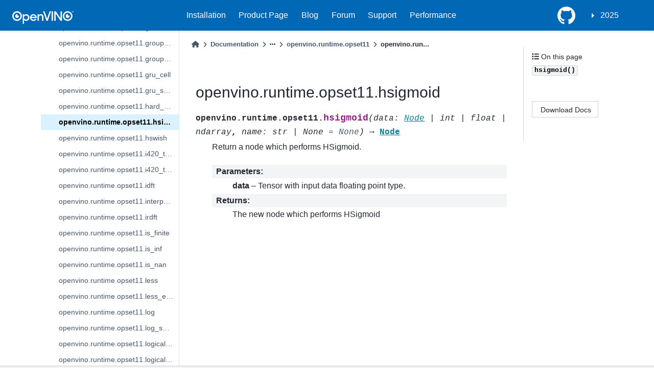

--- FILE ---
content_type: text/html
request_url: https://docs.openvino.ai/2025/api/ie_python_api/_autosummary/openvino.runtime.opset11.hsigmoid.html
body_size: 51171
content:

<!DOCTYPE html>


<html lang="en" data-theme="light">

  <head>
    <meta charset="utf-8" />
    <meta name="viewport" content="width=device-width, initial-scale=1.0" /><meta name="viewport" content="width=device-width, initial-scale=1" />

    <title>openvino.runtime.opset11.hsigmoid &#8212; OpenVINO™  documentation</title>

  
  
  
  <script type="module" src="https://static.cloud.coveo.com/atomic/v3/atomic.esm.js"></script>
  <script data-cfasync="false">
    // document.documentElement.dataset.mode = localStorage.getItem("mode") || "light";
    document.documentElement.dataset.mode = localStorage.getItem("mode") || "light";
    document.documentElement.dataset.theme = localStorage.getItem("theme") || "light";
  </script>
  
  <!-- Loaded before other Sphinx assets -->
  <link href="../../../_static/styles/theme.css?digest=5b4479735964841361fd" rel="stylesheet" />
<link href="../../../_static/styles/bootstrap.css?digest=5b4479735964841361fd" rel="stylesheet" />
<link href="../../../_static/styles/pydata-sphinx-theme.css?digest=5b4479735964841361fd" rel="stylesheet" />

  
  <link href="../../../_static/vendor/fontawesome/6.1.2/css/all.min.css?digest=5b4479735964841361fd" rel="stylesheet" />
  <link rel="preload" as="font" type="font/woff2" crossorigin href="../../../_static/vendor/fontawesome/6.1.2/webfonts/fa-solid-900.woff2" />
<link rel="preload" as="font" type="font/woff2" crossorigin href="../../../_static/vendor/fontawesome/6.1.2/webfonts/fa-brands-400.woff2" />
<link rel="preload" as="font" type="font/woff2" crossorigin href="../../../_static/vendor/fontawesome/6.1.2/webfonts/fa-regular-400.woff2" />

    <link rel="stylesheet" type="text/css" href="../../../_static/pygments.css?v=8f2a1f02" />
    <link rel="stylesheet" type="text/css" href="../../../_static/tabs.css?v=4c969af8" />
    <link rel="stylesheet" type="text/css" href="../../../_static/copybutton.css?v=76b2166b" />
    <link rel="stylesheet" type="text/css" href="../../../_static/sphinx-design.min.css?v=95c83b7e" />
    <link rel="stylesheet" type="text/css" href="../../../_static/css/openvino_sphinx_theme.css?v=f6dae89c" />
    <link rel="stylesheet" type="text/css" href="../../../_static/css/button.css?v=20b90415" />
    <link rel="stylesheet" type="text/css" href="../../../_static/css/input.css?v=20c0557d" />
    <link rel="stylesheet" type="text/css" href="../../../_static/css/textfield.css?v=4b73f43a" />
    <link rel="stylesheet" type="text/css" href="../../../_static/css/tabs.css?v=1c3cdf61" />
    <link rel="stylesheet" type="text/css" href="https://cdn.jsdelivr.net/npm/@splidejs/splide@4.1.4/dist/css/splide.min.css" />
  
  <!-- Pre-loaded scripts that we'll load fully later -->
  <link rel="preload" as="script" href="../../../_static/scripts/bootstrap.js?digest=5b4479735964841361fd" />
<link rel="preload" as="script" href="../../../_static/scripts/pydata-sphinx-theme.js?digest=5b4479735964841361fd" />
  <script src="../../../_static/vendor/fontawesome/6.1.2/js/all.min.js?digest=5b4479735964841361fd"></script>

<link href="https://cdn.jsdelivr.net/npm/@splidejs/splide@4.1.4/dist/css/splide.min.css" rel="stylesheet">
<script src="https://cdn.jsdelivr.net/npm/@splidejs/splide@4.1.4/dist/js/splide.min.js"></script>
<script type="module" src="https://static.cloud.coveo.com/atomic/v3/atomic.esm.js"></script> 
<link rel="stylesheet" href="https://static.cloud.coveo.com/atomic/v3/themes/coveo.css">
<link rel="stylesheet" href="../../../_static/css/viewer.min.css" type="text/css" />
<link rel="stylesheet" href="../../../_static/css/custom.css" type="text/css" />
<link rel="stylesheet" href="../../../_static/css/banner.css" type="text/css" />
<link rel="stylesheet" href="../../../_static/css/openVinoDataTables.css" type="text/css" />
<link href="https://cdn.datatables.net/v/dt/jq-3.7.0/dt-2.0.8/b-3.0.2/b-colvis-3.0.2/b-print-3.0.2/datatables.min.css" rel="stylesheet">
<link rel="stylesheet" href="../../../_static/css/coveo_custom.css" type="text/css" />
<script src="https://cdn.jsdelivr.net/npm/chart.js@4.4.7/dist/chart.umd.min.js"></script>
<script src="https://cdnjs.cloudflare.com/ajax/libs/PapaParse/5.3.1/papaparse.min.js"></script>
<script src="../../../_static/js/viewer.min.js"></script>
<script src="/assets/versions_raw.js"></script>

    <script src="../../../_static/documentation_options.js?v=7f41d439"></script>
    <script src="../../../_static/doctools.js?v=9bcbadda"></script>
    <script src="../../../_static/sphinx_highlight.js?v=dc90522c"></script>
    <script src="../../../_static/tabs.js?v=3ee01567"></script>
    <script src="../../../_static/clipboard.min.js?v=a7894cd8"></script>
    <script src="../../../_static/copybutton.js?v=f281be69"></script>
    <script src="../../../_static/design-tabs.js?v=f930bc37"></script>
    <script>DOCUMENTATION_OPTIONS.pagename = 'api/ie_python_api/_autosummary/openvino.runtime.opset11.hsigmoid';</script>
    <script src="https://ajax.googleapis.com/ajax/libs/jquery/3.5.1/jquery.min.js"></script>
    <script src="../../../_static/js/openvino_sphinx_theme.js?v=39d13722"></script>
    <script src="../../../_static/js/splide.min.js?v=c97f5303"></script>
    <script src="../../../_static/js/sortable_tables.js?v=a883ff38"></script>
    <script src="../../../_static/js/graphs.js?v=9860d3a8"></script>
    <script src="../../../_static/js/gsearch.js?v=ab74e274"></script>
    <script src="../../../_static/js/hide_banner.js?v=bf18a656"></script>
    <script src="../../../_static/js/open_sidebar.js?v=77b961d0"></script>
    <script src="../../../_static/js/papaparse.min.js?v=b1a84117"></script>
    <script src="../../../_static/js/viewer.min.js?v=fd957d15"></script>
    <script src="../../../_static/js/custom.js?v=36e6b15e"></script>
    <script src="../../../_static/js/modern.js?v=7f96170a"></script>
    <link rel="icon" href="../../../_static/favicon.ico"/>
    <link rel="index" title="Index" href="../../../genindex.html" />
    <link rel="search" title="Search" href="../../../search.html" />
    <link rel="next" title="openvino.runtime.opset11.hswish" href="openvino.runtime.opset11.hswish.html" />
    <link rel="prev" title="openvino.runtime.opset11.hard_sigmoid" href="openvino.runtime.opset11.hard_sigmoid.html" />
  <meta name="viewport" content="width=device-width, initial-scale=1"/>
  <meta name="docsearch:language" content="en"/>
  </head>
  
  
  <body data-bs-spy="scroll" data-bs-target=".bd-toc-nav" data-offset="180" data-bs-root-margin="0px 0px -60%" data-default-mode="light">

  
  
  <a class="skip-link" href="#main-content">Skip to main content</a>
  
  <div id="pst-scroll-pixel-helper"></div>

  
  <button type="button" class="btn rounded-pill" id="pst-back-to-top">
    <i class="fa-solid fa-arrow-up"></i>
    Back to top
  </button>

  
  <input type="checkbox"
          class="sidebar-toggle"
          name="__primary"
          id="__primary"/>
  <label class="overlay overlay-primary" for="__primary"></label>
  
  <input type="checkbox"
          class="sidebar-toggle"
          name="__secondary"
          id="__secondary"/>
  <label class="overlay overlay-secondary" for="__secondary"></label>
  
  <div class="search-button__wrapper">
    <div class="search-button__overlay"></div>
    <div class="search-button__search-container">
<form class="bd-search d-flex align-items-center"
      action="../../../search.html"
      method="get">
  <i class="fa-solid fa-magnifying-glass"></i>
  <input type="search"
         class="form-control"
         name="q"
         id="search-input"
         placeholder="Search the docs ..."
         aria-label="Search the docs ..."
         autocomplete="off"
         autocorrect="off"
         autocapitalize="off"
         spellcheck="false"/>
  <span class="search-button__kbd-shortcut"><kbd class="kbd-shortcut__modifier">Ctrl</kbd>+<kbd>K</kbd></span>
</form></div>
  </div>
  

    <nav class="bd-header navbar navbar-expand-lg bd-navbar">
<div class="bd-header__inner bd-page-width">
  <label class="sidebar-toggle primary-toggle" for="__primary">
    <span class="fa-solid fa-bars"></span>
  </label>
  
  
  <div class="col-lg-3 navbar-header-items__start">
    
      <div class="navbar-item">

  

<a class="navbar-brand logo" href="../../../index.html">
  
  
  
  
  
    
    
    
    <img src="../../../_static/logo.svg" class="logo__image only-light" alt="OpenVINO™  documentation - Home"/>
    <script>document.write(`<img src="../../../_static/logo.svg" class="logo__image only-dark" alt="OpenVINO™  documentation - Home"/>`);</script>
  
  
</a></div>
    
  </div>
  
  <div class="col-lg-9 navbar-header-items">
    
    <div class="me-auto navbar-header-items__center">
      
        <div class="navbar-item"><nav class="navbar-nav">
  <p class="sidebar-header-items__title" role="heading" aria-level="1" aria-label="Site Navigation">
    Site Navigation
  </p>
  <ul class="bd-navbar-elements navbar-nav">
    <div id="navbar-center" class="mr-auto">
      <div class="navbar-center-item">
        <ul id="navbar-main-elements" class="navbar-nav">
          <li class="toctree-l1 nav-item">
            <a class="reference external nav-link" href="https://docs.openvino.ai/install">
              Installation
            </a>
          </li>

          <li class="toctree-l1 nav-item">
            <a class="reference external nav-link" href="https://www.intel.com/content/www/us/en/developer/tools/openvino-toolkit/overview.html">
              Product Page
            </a>
          </li>

          <li class="toctree-l1 nav-item">
            <a class="reference external nav-link" href="https://blog.openvino.ai/">
              Blog
            </a>
          </li>

          <li class="toctree-l1 nav-item">
            <a class="reference external nav-link"
              href="https://community.intel.com/t5/Intel-Distribution-of-OpenVINO/bd-p/distribution-openvino-toolkit">
              Forum
            </a>
          </li>

          <li class="toctree-l1 nav-item">
            <a class="reference external nav-link"
              href="https://www.intel.com/content/www/us/en/support/products/96066/software/development-software/openvino-toolkit.html">
              Support
            </a>
          </li>

          <li class="toctree-l1 nav-item">
            <a class="reference external nav-link"
              href="https://docs.openvino.ai/2025/about-openvino/performance-benchmarks.html">
              Performance
            </a>
          </li>

        </ul>
      </div>

    </div>
  </ul>
</nav></div>
      
    </div>
    
    
    <div class="navbar-header-items__end">
      
      
        <div class="navbar-item"><ul class="navbar-icon-links navbar-nav"
    aria-label="Icon Links">
        <li class="nav-item">
          
          
          
          
          
          
          
          
          <a href="https://github.com/openvinotoolkit/openvino" title="GitHub" class="nav-link" rel="noopener" target="_blank" data-bs-toggle="tooltip" data-bs-placement="bottom"><span><i class="fa-brands fa-square-github fa-lg" aria-hidden="true"></i></span>
            <span class="sr-only">GitHub</span></a>
        </li>
</ul></div>
      
        <div class="navbar-item">
<div class="dropdown sst-dropdown sst-dropdown-navbar">
  <button class="btn sst-btn dropdown-toggle" type="button" id="version-selector" data-toggle="dropdown" aria-haspopup="true" aria-expanded="false"></button>
  <div class="dropdown-menu" aria-labelledby="version-selector">
  </div>
</div></div>
      
    </div>
    
  </div>
  
  

  
    <label class="sidebar-toggle secondary-toggle" for="__secondary" tabindex="0">
      <span class="fa-solid fa-outdent"></span>
    </label>
  
</div>

    </nav>
  
<div id="info-banner" class="transition-banner"></div>
<script src="../../../_static/js/hide_banner.js" id="hidebanner" data-url="../../../_static/html/banner_data.json"></script>
<script src="https://cdn.datatables.net/v/dt/jq-3.7.0/dt-2.0.8/b-3.0.2/b-colvis-3.0.2/b-print-3.0.2/datatables.min.js"></script>
<script src="../../../_static/js/openVinoDataTables.js"></script>

  <div class="bd-container">
    <div class="bd-container__inner bd-page-width">
      
      <div id="bd-sidebar" class="bd-sidebar-primary bd-sidebar">
        

  
  <div class="sidebar-header-items sidebar-primary__section">
    
    
      <div class="sidebar-header-items__center">
        
          <div class="navbar-item"><nav class="navbar-nav">
  <p class="sidebar-header-items__title" role="heading" aria-level="1" aria-label="Site Navigation">
    Site Navigation
  </p>
  <ul class="bd-navbar-elements navbar-nav">
    <div id="navbar-center" class="mr-auto">
      <div class="navbar-center-item">
        <ul id="navbar-main-elements" class="navbar-nav">
          <li class="toctree-l1 nav-item">
            <a class="reference external nav-link" href="https://docs.openvino.ai/install">
              Installation
            </a>
          </li>

          <li class="toctree-l1 nav-item">
            <a class="reference external nav-link" href="https://www.intel.com/content/www/us/en/developer/tools/openvino-toolkit/overview.html">
              Product Page
            </a>
          </li>

          <li class="toctree-l1 nav-item">
            <a class="reference external nav-link" href="https://blog.openvino.ai/">
              Blog
            </a>
          </li>

          <li class="toctree-l1 nav-item">
            <a class="reference external nav-link"
              href="https://community.intel.com/t5/Intel-Distribution-of-OpenVINO/bd-p/distribution-openvino-toolkit">
              Forum
            </a>
          </li>

          <li class="toctree-l1 nav-item">
            <a class="reference external nav-link"
              href="https://www.intel.com/content/www/us/en/support/products/96066/software/development-software/openvino-toolkit.html">
              Support
            </a>
          </li>

          <li class="toctree-l1 nav-item">
            <a class="reference external nav-link"
              href="https://docs.openvino.ai/2025/about-openvino/performance-benchmarks.html">
              Performance
            </a>
          </li>

        </ul>
      </div>

    </div>
  </ul>
</nav></div>
        
      </div>
    
    
    
      <div class="sidebar-header-items__end">
        
          <div class="navbar-item"><ul class="navbar-icon-links navbar-nav"
    aria-label="Icon Links">
        <li class="nav-item">
          
          
          
          
          
          
          
          
          <a href="https://github.com/openvinotoolkit/openvino" title="GitHub" class="nav-link" rel="noopener" target="_blank" data-bs-toggle="tooltip" data-bs-placement="bottom"><span><i class="fa-brands fa-square-github fa-lg" aria-hidden="true"></i></span>
            <span class="sr-only">GitHub</span></a>
        </li>
</ul></div>
        
          <div class="navbar-item">
<div class="dropdown sst-dropdown sst-dropdown-navbar">
  <button class="btn sst-btn dropdown-toggle" type="button" id="version-selector" data-toggle="dropdown" aria-haspopup="true" aria-expanded="false"></button>
  <div class="dropdown-menu" aria-labelledby="version-selector">
  </div>
</div></div>
        
      </div>
    
  </div>
  
    <div class="sidebar-primary-items__start sidebar-primary__section">
        <div class="sidebar-primary-item"><div>
<atomic-search-interface id="sa-search">
  <atomic-search-box redirection-url="search.html">
  </atomic-search-box>
</atomic-search-interface>
</div></div>
        <div class="sidebar-primary-item">
<nav class="bd-docs-nav bd-links"
     aria-label="Section Navigation">
  <p class="bd-links__title" role="heading" aria-level="1">Section Navigation</p>
  <div class="bd-toc-item navbar-nav"><ul class="current nav bd-sidenav">
<li class="toctree-l1 has-children"><a class="reference internal" href="../../../get-started.html">GET STARTED</a><input checked class="toctree-checkbox" id="toctree-checkbox-1" name="toctree-checkbox-1" type="checkbox"/><label class="toctree-toggle" for="toctree-checkbox-1"><i class="fa-solid fa-chevron-down"></i></label><ul>
<li class="toctree-l2 has-children"><a class="reference internal" href="../../../get-started/install-openvino.html">Install OpenVINO</a><input class="toctree-checkbox" id="toctree-checkbox-2" name="toctree-checkbox-2" type="checkbox"/><label class="toctree-toggle" for="toctree-checkbox-2"><i class="fa-solid fa-chevron-down"></i></label><ul>
<li class="toctree-l3"><a class="reference internal" href="../../../get-started/install-openvino/install-openvino-genai.html">OpenVINO GenAI</a></li>
<li class="toctree-l3 has-children"><a class="reference internal" href="../../../get-started/install-openvino/install-openvino-linux.html">OpenVINO Runtime on Linux</a><input class="toctree-checkbox" id="toctree-checkbox-3" name="toctree-checkbox-3" type="checkbox"/><label class="toctree-toggle" for="toctree-checkbox-3"><i class="fa-solid fa-chevron-down"></i></label><ul>
<li class="toctree-l4"><a class="reference internal" href="../../../get-started/install-openvino/install-openvino-archive-linux.html">Use Archive</a></li>
<li class="toctree-l4"><a class="reference internal" href="../../../get-started/install-openvino/install-openvino-pip.html">Use PyPI</a></li>
<li class="toctree-l4"><a class="reference internal" href="../../../get-started/install-openvino/install-openvino-apt.html">Use APT</a></li>
<li class="toctree-l4"><a class="reference internal" href="../../../get-started/install-openvino/install-openvino-yum.html">Use YUM</a></li>
<li class="toctree-l4"><a class="reference internal" href="../../../get-started/install-openvino/install-openvino-zypper.html">Use ZYPPER</a></li>
<li class="toctree-l4"><a class="reference internal" href="../../../get-started/install-openvino/install-openvino-conda.html">Use Conda Forge</a></li>
<li class="toctree-l4"><a class="reference internal" href="../../../get-started/install-openvino/install-openvino-vcpkg.html">Use vcpkg</a></li>
<li class="toctree-l4"><a class="reference internal" href="../../../get-started/install-openvino/install-openvino-brew.html">Use Homebrew</a></li>
<li class="toctree-l4"><a class="reference internal" href="../../../get-started/install-openvino/install-openvino-docker-linux.html">Use Docker</a></li>
<li class="toctree-l4"><a class="reference internal" href="../../../get-started/install-openvino/install-openvino-conan.html">Use Conan</a></li>
<li class="toctree-l4"><a class="reference internal" href="../../../get-started/install-openvino/install-openvino-npm.html">Use npm</a></li>
</ul>
</li>
<li class="toctree-l3 has-children"><a class="reference internal" href="../../../get-started/install-openvino/install-openvino-windows.html">OpenVINO Runtime on Windows</a><input class="toctree-checkbox" id="toctree-checkbox-4" name="toctree-checkbox-4" type="checkbox"/><label class="toctree-toggle" for="toctree-checkbox-4"><i class="fa-solid fa-chevron-down"></i></label><ul>
<li class="toctree-l4"><a class="reference internal" href="../../../get-started/install-openvino/install-openvino-archive-windows.html">Use Archive</a></li>
<li class="toctree-l4"><a class="reference internal" href="../../../get-started/install-openvino/install-openvino-pip.html">Use PyPI</a></li>
<li class="toctree-l4"><a class="reference internal" href="../../../get-started/install-openvino/install-openvino-conda.html">Use Conda Forge</a></li>
<li class="toctree-l4"><a class="reference internal" href="../../../get-started/install-openvino/install-openvino-vcpkg.html">Use vcpkg</a></li>
<li class="toctree-l4"><a class="reference internal" href="../../../get-started/install-openvino/install-openvino-docker-linux.html">Use Docker</a></li>
<li class="toctree-l4"><a class="reference internal" href="../../../get-started/install-openvino/install-openvino-conan.html">Use Conan</a></li>
<li class="toctree-l4"><a class="reference internal" href="../../../get-started/install-openvino/install-openvino-npm.html">Use npm</a></li>
</ul>
</li>
<li class="toctree-l3 has-children"><a class="reference internal" href="../../../get-started/install-openvino/install-openvino-macos.html">OpenVINO Runtime on macOS</a><input class="toctree-checkbox" id="toctree-checkbox-5" name="toctree-checkbox-5" type="checkbox"/><label class="toctree-toggle" for="toctree-checkbox-5"><i class="fa-solid fa-chevron-down"></i></label><ul>
<li class="toctree-l4"><a class="reference internal" href="../../../get-started/install-openvino/install-openvino-archive-macos.html">Use Archive</a></li>
<li class="toctree-l4"><a class="reference internal" href="../../../get-started/install-openvino/install-openvino-brew.html">Use Homebrew</a></li>
<li class="toctree-l4"><a class="reference internal" href="../../../get-started/install-openvino/install-openvino-pip.html">Use PyPI</a></li>
<li class="toctree-l4"><a class="reference internal" href="../../../get-started/install-openvino/install-openvino-conda.html">Use Conda Forge</a></li>
<li class="toctree-l4"><a class="reference internal" href="../../../get-started/install-openvino/install-openvino-vcpkg.html">Use vcpkg</a></li>
<li class="toctree-l4"><a class="reference internal" href="../../../get-started/install-openvino/install-openvino-conan.html">Use Conan</a></li>
<li class="toctree-l4"><a class="reference internal" href="../../../get-started/install-openvino/install-openvino-npm.html">Use npm</a></li>
</ul>
</li>
<li class="toctree-l3"><a class="reference internal" href="../../../get-started/install-openvino/install-openvino-yocto.html">Create an OpenVINO Yocto Image</a></li>
<li class="toctree-l3 has-children"><a class="reference internal" href="../../../get-started/install-openvino/configurations.html">Additional Hardware Setup and Troubleshooting</a><input class="toctree-checkbox" id="toctree-checkbox-6" name="toctree-checkbox-6" type="checkbox"/><label class="toctree-toggle" for="toctree-checkbox-6"><i class="fa-solid fa-chevron-down"></i></label><ul>
<li class="toctree-l4"><a class="reference internal" href="../../../get-started/install-openvino/configurations/configurations-intel-gpu.html">For GPU</a></li>
<li class="toctree-l4"><a class="reference internal" href="../../../get-started/install-openvino/configurations/configurations-intel-npu.html">For NPU</a></li>
<li class="toctree-l4"><a class="reference internal" href="../../../get-started/install-openvino/configurations/genai-dependencies.html">GenAI Dependencies</a></li>
<li class="toctree-l4"><a class="reference internal" href="../../../get-started/install-openvino/configurations/troubleshooting-install-config.html">Troubleshooting Guide for OpenVINO™ Installation &amp; Configuration</a></li>
</ul>
</li>
</ul>
</li>
<li class="toctree-l2 has-children"><a class="reference internal" href="../../../get-started/learn-openvino.html">Learn OpenVINO</a><input class="toctree-checkbox" id="toctree-checkbox-7" name="toctree-checkbox-7" type="checkbox"/><label class="toctree-toggle" for="toctree-checkbox-7"><i class="fa-solid fa-chevron-down"></i></label><ul>
<li class="toctree-l3 has-children"><a class="reference internal" href="../../../get-started/learn-openvino/interactive-tutorials-python.html">Interactive Tutorials (Python)</a><input class="toctree-checkbox" id="toctree-checkbox-8" name="toctree-checkbox-8" type="checkbox"/><label class="toctree-toggle" for="toctree-checkbox-8"><i class="fa-solid fa-chevron-down"></i></label><ul>
<li class="toctree-l4"><a class="reference internal" href="../../../get-started/learn-openvino/interactive-tutorials-python/notebooks-installation.html">Install Notebooks</a></li>
<li class="toctree-l4"><a class="reference internal" href="../../../get-started/learn-openvino/interactive-tutorials-python/run-notebooks.html">Run Notebooks</a></li>
</ul>
</li>
<li class="toctree-l3 has-children"><a class="reference internal" href="../../../get-started/learn-openvino/openvino-samples.html">Sample Applications (Python &amp; C++)</a><input class="toctree-checkbox" id="toctree-checkbox-9" name="toctree-checkbox-9" type="checkbox"/><label class="toctree-toggle" for="toctree-checkbox-9"><i class="fa-solid fa-chevron-down"></i></label><ul>
<li class="toctree-l4"><a class="reference internal" href="../../../get-started/learn-openvino/openvino-samples/get-started-demos.html">Get Started with Samples</a></li>





<li class="toctree-l4"><a class="reference internal" href="../../../get-started/learn-openvino/openvino-samples/hello-classification.html">Hello Classification Sample</a></li>
<li class="toctree-l4"><a class="reference internal" href="../../../get-started/learn-openvino/openvino-samples/hello-nv12-input-classification.html">Hello NV12 Input Classification Sample</a></li>
<li class="toctree-l4"><a class="reference internal" href="../../../get-started/learn-openvino/openvino-samples/hello-query-device.html">Hello Query Device Sample</a></li>
<li class="toctree-l4"><a class="reference internal" href="../../../get-started/learn-openvino/openvino-samples/hello-reshape-ssd.html">Hello Reshape SSD Sample</a></li>
<li class="toctree-l4"><a class="reference internal" href="../../../get-started/learn-openvino/openvino-samples/image-classification-async.html">Image Classification Async Sample</a></li>
<li class="toctree-l4"><a class="reference internal" href="../../../get-started/learn-openvino/openvino-samples/model-creation.html">Model Creation Sample</a></li>
<li class="toctree-l4"><a class="reference internal" href="../../../get-started/learn-openvino/openvino-samples/sync-benchmark.html">Sync Benchmark Sample</a></li>
<li class="toctree-l4"><a class="reference internal" href="../../../get-started/learn-openvino/openvino-samples/throughput-benchmark.html">Throughput Benchmark Sample</a></li>
<li class="toctree-l4"><a class="reference internal" href="../../../get-started/learn-openvino/openvino-samples/bert-benchmark.html">Bert Benchmark Python Sample</a></li>
<li class="toctree-l4"><a class="reference internal" href="../../../get-started/learn-openvino/openvino-samples/benchmark-tool.html">Benchmark Tool</a></li>
</ul>
</li>
</ul>
</li>
<li class="toctree-l2"><a class="reference internal" href="../../../about-openvino/release-notes-openvino/system-requirements.html">System Requirements</a></li>
</ul>
</li>

<li class="toctree-l1 has-children"><a class="reference internal" href="../../../openvino-workflow-generative.html">HOW TO USE - GENERATIVE AI WORKFLOW</a><input checked class="toctree-checkbox" id="toctree-checkbox-10" name="toctree-checkbox-10" type="checkbox"/><label class="toctree-toggle" for="toctree-checkbox-10"><i class="fa-solid fa-chevron-down"></i></label><ul>
<li class="toctree-l2"><a class="reference internal" href="../../../openvino-workflow-generative/genai-model-preparation.html">Generative Model Preparation</a></li>
<li class="toctree-l2 has-children"><a class="reference internal" href="../../../openvino-workflow-generative/inference-with-genai.html">Inference with OpenVINO GenAI</a><input class="toctree-checkbox" id="toctree-checkbox-11" name="toctree-checkbox-11" type="checkbox"/><label class="toctree-toggle" for="toctree-checkbox-11"><i class="fa-solid fa-chevron-down"></i></label><ul>
<li class="toctree-l3"><a class="reference internal" href="../../../openvino-workflow-generative/inference-with-genai/inference-with-genai-on-npu.html">NPU with OpenVINO GenAI</a></li>
</ul>
</li>
<li class="toctree-l2"><a class="reference internal" href="../../../openvino-workflow-generative/inference-with-optimum-intel.html">Inference with Optimum Intel</a></li>
<li class="toctree-l2"><a class="reference internal" href="../../../openvino-workflow-generative/ov-tokenizers.html">OpenVINO Tokenizers</a></li>
</ul>
</li>
<li class="toctree-l1 has-children"><a class="reference internal" href="../../../openvino-workflow.html">HOW TO USE - CONVENTIONAL AI WORKFLOW</a><input checked class="toctree-checkbox" id="toctree-checkbox-12" name="toctree-checkbox-12" type="checkbox"/><label class="toctree-toggle" for="toctree-checkbox-12"><i class="fa-solid fa-chevron-down"></i></label><ul>
<li class="toctree-l2 has-children"><a class="reference internal" href="../../../openvino-workflow/model-preparation.html">Conventional Model Preparation</a><input class="toctree-checkbox" id="toctree-checkbox-13" name="toctree-checkbox-13" type="checkbox"/><label class="toctree-toggle" for="toctree-checkbox-13"><i class="fa-solid fa-chevron-down"></i></label><ul>
<li class="toctree-l3 has-children"><a class="reference internal" href="../../../openvino-workflow/model-preparation/convert-model-to-ir.html">Convert to OpenVINO Model</a><input class="toctree-checkbox" id="toctree-checkbox-14" name="toctree-checkbox-14" type="checkbox"/><label class="toctree-toggle" for="toctree-checkbox-14"><i class="fa-solid fa-chevron-down"></i></label><ul>
<li class="toctree-l4"><a class="reference internal" href="../../../openvino-workflow/model-preparation/convert-model-pytorch.html">Convert from PyTorch</a></li>
<li class="toctree-l4"><a class="reference internal" href="../../../openvino-workflow/model-preparation/convert-model-tensorflow.html">Convert from TensorFlow</a></li>
<li class="toctree-l4"><a class="reference internal" href="../../../openvino-workflow/model-preparation/convert-model-onnx.html">Convert from ONNX</a></li>
<li class="toctree-l4"><a class="reference internal" href="../../../openvino-workflow/model-preparation/convert-model-tensorflow-lite.html">Convert from TensorFlow Lite</a></li>
<li class="toctree-l4"><a class="reference internal" href="../../../openvino-workflow/model-preparation/convert-model-paddle.html">Convert from PaddlePaddle</a></li>
<li class="toctree-l4"><a class="reference internal" href="../../../openvino-workflow/model-preparation/convert-model-jax.html">Convert from JAX/Flax</a></li>
<li class="toctree-l4"><a class="reference internal" href="../../../openvino-workflow/model-preparation/convert-model-keras.html">Convert from Keras</a></li>
</ul>
</li>
<li class="toctree-l3"><a class="reference internal" href="../../../openvino-workflow/model-preparation/conversion-parameters.html">Conversion Parameters</a></li>
<li class="toctree-l3"><a class="reference internal" href="../../../openvino-workflow/model-preparation/setting-input-shapes.html">Setting Input Shapes</a></li>
</ul>
</li>
<li class="toctree-l2 has-children"><a class="reference internal" href="../../../openvino-workflow/model-optimization.html">Model Optimization - NNCF</a><input class="toctree-checkbox" id="toctree-checkbox-15" name="toctree-checkbox-15" type="checkbox"/><label class="toctree-toggle" for="toctree-checkbox-15"><i class="fa-solid fa-chevron-down"></i></label><ul>
<li class="toctree-l3 has-children"><a class="reference internal" href="../../../openvino-workflow/model-optimization-guide/weight-compression.html">LLM Weight Compression</a><input class="toctree-checkbox" id="toctree-checkbox-16" name="toctree-checkbox-16" type="checkbox"/><label class="toctree-toggle" for="toctree-checkbox-16"><i class="fa-solid fa-chevron-down"></i></label><ul>
<li class="toctree-l4"><a class="reference internal" href="../../../openvino-workflow/model-optimization-guide/weight-compression/4-bit-weight-quantization.html">4-bit Weight Quantization</a></li>
<li class="toctree-l4"><a class="reference internal" href="../../../openvino-workflow/model-optimization-guide/weight-compression/microscaling-quantization.html">Microscaling (MX) Quantization</a></li>
</ul>
</li>
<li class="toctree-l3 has-children"><a class="reference internal" href="../../../openvino-workflow/model-optimization-guide/quantizing-models-post-training.html">Post-training Quantization</a><input class="toctree-checkbox" id="toctree-checkbox-17" name="toctree-checkbox-17" type="checkbox"/><label class="toctree-toggle" for="toctree-checkbox-17"><i class="fa-solid fa-chevron-down"></i></label><ul>
<li class="toctree-l4"><a class="reference internal" href="../../../openvino-workflow/model-optimization-guide/quantizing-models-post-training/basic-quantization-flow.html">Basic Quantization Flow</a></li>
<li class="toctree-l4"><a class="reference internal" href="../../../openvino-workflow/model-optimization-guide/quantizing-models-post-training/quantizing-with-accuracy-control.html">Quantizing with Accuracy Control</a></li>
</ul>
</li>
<li class="toctree-l3 has-children"><a class="reference internal" href="../../../openvino-workflow/model-optimization-guide/compressing-models-during-training.html">Training-time Optimization</a><input class="toctree-checkbox" id="toctree-checkbox-18" name="toctree-checkbox-18" type="checkbox"/><label class="toctree-toggle" for="toctree-checkbox-18"><i class="fa-solid fa-chevron-down"></i></label><ul>
<li class="toctree-l4"><a class="reference internal" href="../../../openvino-workflow/model-optimization-guide/compressing-models-during-training/quantization-aware-training.html">Quantization-aware Training (QAT)</a></li>
<li class="toctree-l4"><a class="reference internal" href="../../../openvino-workflow/model-optimization-guide/compressing-models-during-training/filter-pruning.html">Filter Pruning of Convolutional Models</a></li>
</ul>
</li>
</ul>
</li>
<li class="toctree-l2 has-children"><a class="reference internal" href="../../../openvino-workflow/running-inference.html">Running Inference</a><input class="toctree-checkbox" id="toctree-checkbox-19" name="toctree-checkbox-19" type="checkbox"/><label class="toctree-toggle" for="toctree-checkbox-19"><i class="fa-solid fa-chevron-down"></i></label><ul>
<li class="toctree-l3"><a class="reference internal" href="../../../openvino-workflow/running-inference/model-representation.html">Model Representation in OpenVINO™ Runtime</a></li>
<li class="toctree-l3 has-children"><a class="reference internal" href="../../../openvino-workflow/running-inference/model-input-output.html">Model Input/Output</a><input class="toctree-checkbox" id="toctree-checkbox-20" name="toctree-checkbox-20" type="checkbox"/><label class="toctree-toggle" for="toctree-checkbox-20"><i class="fa-solid fa-chevron-down"></i></label><ul>
<li class="toctree-l4"><a class="reference internal" href="../../../openvino-workflow/running-inference/model-input-output/changing-input-shape.html">Changing Input Shapes</a></li>
<li class="toctree-l4 has-children"><a class="reference internal" href="../../../openvino-workflow/running-inference/model-input-output/dynamic-shapes.html">Dynamic Shapes</a><input class="toctree-checkbox" id="toctree-checkbox-21" name="toctree-checkbox-21" type="checkbox"/><label class="toctree-toggle" for="toctree-checkbox-21"><i class="fa-solid fa-chevron-down"></i></label><ul>
<li class="toctree-l5"><a class="reference internal" href="../../../openvino-workflow/running-inference/model-input-output/dynamic-shapes/openvino-without-dynamic-shapes-api.html">When Dynamic Shapes API is Not Applicable</a></li>
</ul>
</li>
<li class="toctree-l4"><a class="reference internal" href="../../../openvino-workflow/running-inference/model-input-output/string-tensors.html">String Tensors</a></li>
</ul>
</li>
<li class="toctree-l3 has-children"><a class="reference internal" href="../../../openvino-workflow/running-inference/inference-request.html">OpenVINO™ Inference Request</a><input class="toctree-checkbox" id="toctree-checkbox-22" name="toctree-checkbox-22" type="checkbox"/><label class="toctree-toggle" for="toctree-checkbox-22"><i class="fa-solid fa-chevron-down"></i></label><ul>
<li class="toctree-l4 has-children"><a class="reference internal" href="../../../openvino-workflow/running-inference/inference-request/stateful-models.html">Stateful models and State API</a><input class="toctree-checkbox" id="toctree-checkbox-23" name="toctree-checkbox-23" type="checkbox"/><label class="toctree-toggle" for="toctree-checkbox-23"><i class="fa-solid fa-chevron-down"></i></label><ul>
<li class="toctree-l5"><a class="reference internal" href="../../../openvino-workflow/running-inference/inference-request/stateful-models/obtaining-stateful-openvino-model.html">Obtaining a Stateful OpenVINO Model</a></li>
</ul>
</li>
<li class="toctree-l4"><a class="reference internal" href="../../../openvino-workflow/running-inference/inference-request/python-api-exclusives.html">OpenVINO™ Python API Exclusives</a></li>
<li class="toctree-l4"><a class="reference internal" href="../../../openvino-workflow/running-inference/inference-request/python-api-advanced-inference.html">OpenVINO™ Runtime Python API Advanced Inference</a></li>
</ul>
</li>
<li class="toctree-l3 has-children"><a class="reference internal" href="../../../openvino-workflow/running-inference/inference-devices-and-modes.html">Inference Devices and Modes</a><input class="toctree-checkbox" id="toctree-checkbox-24" name="toctree-checkbox-24" type="checkbox"/><label class="toctree-toggle" for="toctree-checkbox-24"><i class="fa-solid fa-chevron-down"></i></label><ul>
<li class="toctree-l4 has-children"><a class="reference internal" href="../../../openvino-workflow/running-inference/inference-devices-and-modes/cpu-device.html">CPU Device</a><input class="toctree-checkbox" id="toctree-checkbox-25" name="toctree-checkbox-25" type="checkbox"/><label class="toctree-toggle" for="toctree-checkbox-25"><i class="fa-solid fa-chevron-down"></i></label><ul>
<li class="toctree-l5"><a class="reference internal" href="../../../openvino-workflow/running-inference/inference-devices-and-modes/cpu-device/performance-hint-and-thread-scheduling.html">Performance Hints and Thread Scheduling</a></li>
</ul>
</li>
<li class="toctree-l4 has-children"><a class="reference internal" href="../../../openvino-workflow/running-inference/inference-devices-and-modes/gpu-device.html">GPU Device</a><input class="toctree-checkbox" id="toctree-checkbox-26" name="toctree-checkbox-26" type="checkbox"/><label class="toctree-toggle" for="toctree-checkbox-26"><i class="fa-solid fa-chevron-down"></i></label><ul>
<li class="toctree-l5"><a class="reference internal" href="../../../openvino-workflow/running-inference/inference-devices-and-modes/gpu-device/remote-tensor-api-gpu-plugin.html">Remote Tensor API of GPU Plugin</a></li>
</ul>
</li>
<li class="toctree-l4 has-children"><a class="reference internal" href="../../../openvino-workflow/running-inference/inference-devices-and-modes/npu-device.html">NPU Device</a><input class="toctree-checkbox" id="toctree-checkbox-27" name="toctree-checkbox-27" type="checkbox"/><label class="toctree-toggle" for="toctree-checkbox-27"><i class="fa-solid fa-chevron-down"></i></label><ul>
<li class="toctree-l5"><a class="reference internal" href="../../../openvino-workflow/running-inference/inference-devices-and-modes/npu-device/remote-tensor-api-npu-plugin.html">Remote Tensor API of NPU Plugin</a></li>
<li class="toctree-l5"><a class="reference internal" href="../../../openvino-workflow/running-inference/inference-devices-and-modes/npu-device/batching-on-npu-plugin.html">NPU Plugin Batching</a></li>
</ul>
</li>
<li class="toctree-l4 has-children"><a class="reference internal" href="../../../openvino-workflow/running-inference/inference-devices-and-modes/auto-device-selection.html">Automatic Device Selection</a><input class="toctree-checkbox" id="toctree-checkbox-28" name="toctree-checkbox-28" type="checkbox"/><label class="toctree-toggle" for="toctree-checkbox-28"><i class="fa-solid fa-chevron-down"></i></label><ul>
<li class="toctree-l5"><a class="reference internal" href="../../../openvino-workflow/running-inference/inference-devices-and-modes/auto-device-selection/debugging-auto-device.html">Debugging Auto-Device Plugin</a></li>
</ul>
</li>
<li class="toctree-l4"><a class="reference internal" href="../../../openvino-workflow/running-inference/inference-devices-and-modes/hetero-execution.html">Heterogeneous Execution</a></li>
<li class="toctree-l4"><a class="reference internal" href="../../../openvino-workflow/running-inference/inference-devices-and-modes/automatic-batching.html">Automatic Batching</a></li>
<li class="toctree-l4"><a class="reference internal" href="../../../openvino-workflow/running-inference/inference-devices-and-modes/query-device-properties.html">Query Device Properties - Configuration</a></li>
</ul>
</li>
<li class="toctree-l3 has-children"><a class="reference internal" href="../../../openvino-workflow/running-inference/optimize-inference.html">Optimize Inference</a><input class="toctree-checkbox" id="toctree-checkbox-29" name="toctree-checkbox-29" type="checkbox"/><label class="toctree-toggle" for="toctree-checkbox-29"><i class="fa-solid fa-chevron-down"></i></label><ul>
<li class="toctree-l4"><a class="reference internal" href="../../../openvino-workflow/running-inference/optimize-inference/general-optimizations.html">General Optimizations</a></li>
<li class="toctree-l4"><a class="reference internal" href="../../../openvino-workflow/running-inference/optimize-inference/high-level-performance-hints.html">High-level Performance Hints</a></li>
<li class="toctree-l4"><a class="reference internal" href="../../../openvino-workflow/running-inference/optimize-inference/precision-control.html">Precision Control</a></li>
<li class="toctree-l4 has-children"><a class="reference internal" href="../../../openvino-workflow/running-inference/optimize-inference/optimizing-latency.html">Optimizing for Latency</a><input class="toctree-checkbox" id="toctree-checkbox-30" name="toctree-checkbox-30" type="checkbox"/><label class="toctree-toggle" for="toctree-checkbox-30"><i class="fa-solid fa-chevron-down"></i></label><ul>
<li class="toctree-l5"><a class="reference internal" href="../../../openvino-workflow/running-inference/optimize-inference/optimizing-latency/model-caching-overview.html">Model Caching Overview</a></li>
</ul>
</li>
<li class="toctree-l4 has-children"><a class="reference internal" href="../../../openvino-workflow/running-inference/optimize-inference/optimizing-throughput.html">Optimizing for Throughput</a><input class="toctree-checkbox" id="toctree-checkbox-31" name="toctree-checkbox-31" type="checkbox"/><label class="toctree-toggle" for="toctree-checkbox-31"><i class="fa-solid fa-chevron-down"></i></label><ul>
<li class="toctree-l5"><a class="reference internal" href="../../../openvino-workflow/running-inference/optimize-inference/optimizing-throughput/advanced_throughput_options.html">Advanced Throughput Options</a></li>
</ul>
</li>
<li class="toctree-l4 has-children"><a class="reference internal" href="../../../openvino-workflow/running-inference/optimize-inference/optimize-preprocessing.html">Optimize Preprocessing</a><input class="toctree-checkbox" id="toctree-checkbox-32" name="toctree-checkbox-32" type="checkbox"/><label class="toctree-toggle" for="toctree-checkbox-32"><i class="fa-solid fa-chevron-down"></i></label><ul>
<li class="toctree-l5 has-children"><a class="reference internal" href="../../../openvino-workflow/running-inference/optimize-inference/optimize-preprocessing/preprocessing-api-details.html">Preprocessing API - details</a><input class="toctree-checkbox" id="toctree-checkbox-33" name="toctree-checkbox-33" type="checkbox"/><label class="toctree-toggle" for="toctree-checkbox-33"><i class="fa-solid fa-chevron-down"></i></label><ul>
<li class="toctree-l6"><a class="reference internal" href="../../../openvino-workflow/running-inference/optimize-inference/optimize-preprocessing/preprocessing-api-details/integrate-save-preprocessing-use-case.html">Use Case - Integrate and Save Preprocessing Steps Into IR</a></li>
</ul>
</li>
<li class="toctree-l5"><a class="reference internal" href="../../../openvino-workflow/running-inference/optimize-inference/optimize-preprocessing/layout-api-overview.html">Layout API Overview</a></li>
<li class="toctree-l5"><a class="reference internal" href="../../../openvino-workflow/running-inference/optimize-inference/optimize-preprocessing/torchvision-preprocessing-converter.html">Torchvision preprocessing converter</a></li>
</ul>
</li>
<li class="toctree-l4"><a class="reference internal" href="../../../openvino-workflow/running-inference/optimize-inference/optimizing-low-level-implementation.html">Further Low-Level Implementation Details</a></li>
<li class="toctree-l4"><a class="reference internal" href="../../../openvino-workflow/running-inference/optimize-inference/optimizing-memory-usage.html">Optimizing memory usage</a></li>
</ul>
</li>
</ul>
</li>
<li class="toctree-l2 has-children"><a class="reference internal" href="../../../openvino-workflow/deployment-locally.html">Deployment on a Local System</a><input class="toctree-checkbox" id="toctree-checkbox-34" name="toctree-checkbox-34" type="checkbox"/><label class="toctree-toggle" for="toctree-checkbox-34"><i class="fa-solid fa-chevron-down"></i></label><ul>
<li class="toctree-l3"><a class="reference internal" href="../../../openvino-workflow/deployment-locally/local-distribution-libraries.html">Local Distribution Libraries</a></li>
<li class="toctree-l3"><a class="reference internal" href="../../../openvino-workflow/deployment-locally/optimial-binary-size-conditional-compilation.html">Optimize Binaries Size</a></li>
<li class="toctree-l3"><a class="reference internal" href="../../../openvino-workflow/deployment-locally/integrate-openvino-with-ubuntu-snap.html">Integrate OpenVINO with Ubuntu Snap</a></li>
</ul>
</li>
<li class="toctree-l2"><a class="reference internal" href="../../../openvino-workflow/torch-compile.html">PyTorch Deployment via “torch.compile”</a></li>
</ul>
</li>
<li class="toctree-l1 has-children"><a class="reference internal" href="../../../model-server/ovms_what_is_openvino_model_server.html">HOW TO USE - MODEL SERVING</a><input checked class="toctree-checkbox" id="toctree-checkbox-35" name="toctree-checkbox-35" type="checkbox"/><label class="toctree-toggle" for="toctree-checkbox-35"><i class="fa-solid fa-chevron-down"></i></label><ul>
<li class="toctree-l2"><a class="reference internal" href="../../../model-server/ovms_docs_quick_start_guide.html">QuickStart - classic models</a></li>
<li class="toctree-l2"><a class="reference internal" href="../../../model-server/ovms_docs_llm_quickstart.html">QuickStart - LLM models</a></li>
<li class="toctree-l2 has-children"><a class="reference internal" href="../../../model-server/ovms_docs_models_repository.html">Prepare a Model Repository</a><input class="toctree-checkbox" id="toctree-checkbox-36" name="toctree-checkbox-36" type="checkbox"/><label class="toctree-toggle" for="toctree-checkbox-36"><i class="fa-solid fa-chevron-down"></i></label><ul>
<li class="toctree-l3 has-children"><a class="reference internal" href="../../../model-server/ovms_docs_models_repository_classic.html">Classic Models</a><input class="toctree-checkbox" id="toctree-checkbox-37" name="toctree-checkbox-37" type="checkbox"/><label class="toctree-toggle" for="toctree-checkbox-37"><i class="fa-solid fa-chevron-down"></i></label><ul>
<li class="toctree-l4"><a class="reference internal" href="../../../model-server/ovms_docs_cloud_storage.html">Use Cloud Storage</a></li>
</ul>
</li>
<li class="toctree-l3"><a class="reference internal" href="../../../model-server/ovms_docs_models_repository_graph.html">Graphs Repository</a></li>
<li class="toctree-l3 has-children"><a class="reference internal" href="../../../model-server/ovms_docs_prepare_genai.html">Exporting GEN AI Models</a><input class="toctree-checkbox" id="toctree-checkbox-38" name="toctree-checkbox-38" type="checkbox"/><label class="toctree-toggle" for="toctree-checkbox-38"><i class="fa-solid fa-chevron-down"></i></label><ul>
<li class="toctree-l4"><a class="reference internal" href="../../../model-server/ovms_docs_pull.html">OVMS Pull mode</a></li>
<li class="toctree-l4"><a class="reference internal" href="../../../model-server/ovms_demos_common_export.html">Exporting models using script</a></li>
</ul>
</li>
</ul>
</li>
<li class="toctree-l2 has-children"><a class="reference internal" href="../../../model-server/ovms_docs_deploying_server.html">Deploy Model Server</a><input class="toctree-checkbox" id="toctree-checkbox-39" name="toctree-checkbox-39" type="checkbox"/><label class="toctree-toggle" for="toctree-checkbox-39"><i class="fa-solid fa-chevron-down"></i></label><ul>
<li class="toctree-l3"><a class="reference internal" href="../../../model-server/ovms_docs_deploying_server_docker.html">Deploying Model Server in Docker Container</a></li>
<li class="toctree-l3"><a class="reference internal" href="../../../model-server/ovms_docs_deploying_server_baremetal.html">Deploying Model Server on Baremetal</a></li>



<li class="toctree-l3"><a class="reference internal" href="../../../model-server/ovms_docs_deploying_server_service.html">OpenVINO Model Server as service on Windows</a></li>
<li class="toctree-l3"><a class="reference internal" href="../../../model-server/ovms_docs_deploying_server_kubernetes.html">Deploying Model Server in Kubernetes</a></li>





<li class="toctree-l3"><a class="reference internal" href="../../../model-server/ovms_docs_serving_model.html">Starting the Server</a></li>
<li class="toctree-l3"><a class="reference internal" href="../../../model-server/ovms_docs_parameters.html">Model Server Parameters</a></li>
<li class="toctree-l3"><a class="reference internal" href="../../../model-server/ovms_docs_target_devices.html">Using AI Accelerators</a></li>
<li class="toctree-l3"><a class="reference internal" href="../../../model-server/ovms_docs_security.html">Security Considerations</a></li>
</ul>
</li>
<li class="toctree-l2 has-children"><a class="reference internal" href="../../../model-server/ovms_docs_server_app.html">Write a Client Application</a><input class="toctree-checkbox" id="toctree-checkbox-40" name="toctree-checkbox-40" type="checkbox"/><label class="toctree-toggle" for="toctree-checkbox-40"><i class="fa-solid fa-chevron-down"></i></label><ul>
<li class="toctree-l3 has-children"><a class="reference internal" href="../../../model-server/ovms_docs_clients_genai.html">Generative AI Use Cases</a><input class="toctree-checkbox" id="toctree-checkbox-41" name="toctree-checkbox-41" type="checkbox"/><label class="toctree-toggle" for="toctree-checkbox-41"><i class="fa-solid fa-chevron-down"></i></label><ul>
<li class="toctree-l4"><a class="reference internal" href="../../../model-server/ovms_docs_rest_api_chat.html">Chat completion API</a></li>
<li class="toctree-l4"><a class="reference internal" href="../../../model-server/ovms_docs_rest_api_completion.html">Completions API</a></li>
<li class="toctree-l4"><a class="reference internal" href="../../../model-server/ovms_docs_rest_api_embeddings.html">Embeddings API</a></li>
<li class="toctree-l4"><a class="reference internal" href="../../../model-server/ovms_docs_rest_api_rerank.html">Reranking API</a></li>
<li class="toctree-l4"><a class="reference internal" href="../../../model-server/ovms_docs_rest_api_image_generation.html">Image generation API</a></li>
<li class="toctree-l4"><a class="reference internal" href="../../../model-server/ovms_docs_rest_api_image_edit.html">Image generation API</a></li>
<li class="toctree-l4"><a class="reference internal" href="../../../model-server/ovms_docs_rest_api_s2t.html">Speech to text API</a></li>
<li class="toctree-l4"><a class="reference internal" href="../../../model-server/ovms_docs_rest_api_t2s.html">Text to speech API</a></li>
</ul>
</li>
<li class="toctree-l3 has-children"><a class="reference internal" href="../../../model-server/ovms_docs_clients_tfs.html">TensorFlow Serving API</a><input class="toctree-checkbox" id="toctree-checkbox-42" name="toctree-checkbox-42" type="checkbox"/><label class="toctree-toggle" for="toctree-checkbox-42"><i class="fa-solid fa-chevron-down"></i></label><ul>
<li class="toctree-l4"><a class="reference internal" href="../../../model-server/ovms_docs_grpc_api_tfs.html">gRPC API</a></li>
<li class="toctree-l4"><a class="reference internal" href="../../../model-server/ovms_docs_rest_api_tfs.html">RESTful API</a></li>
<li class="toctree-l4"><a class="reference external" href="https://github.com/openvinotoolkit/model_server/blob/releases/2025/4/client/python/tensorflow-serving-api/samples/README.md">Examples</a></li>
</ul>
</li>
<li class="toctree-l3 has-children"><a class="reference internal" href="../../../model-server/ovms_docs_clients_kfs.html">KServe API</a><input class="toctree-checkbox" id="toctree-checkbox-43" name="toctree-checkbox-43" type="checkbox"/><label class="toctree-toggle" for="toctree-checkbox-43"><i class="fa-solid fa-chevron-down"></i></label><ul>
<li class="toctree-l4"><a class="reference internal" href="../../../model-server/ovms_docs_grpc_api_kfs.html">gRPC API</a></li>
<li class="toctree-l4"><a class="reference internal" href="../../../model-server/ovms_docs_rest_api_kfs.html">RESTful API</a></li>
<li class="toctree-l4"><a class="reference external" href="https://github.com/openvinotoolkit/model_server/tree/releases/2025/4/client/python/kserve-api/samples">Examples</a></li>
</ul>
</li>
<li class="toctree-l3"><a class="reference internal" href="../../../model-server/ovms_docs_c_api.html">OpenVINO Model Server C-API</a></li>
</ul>
</li>
<li class="toctree-l2 has-children"><a class="reference internal" href="../../../model-server/ovms_docs_features.html">Model Server Features</a><input class="toctree-checkbox" id="toctree-checkbox-44" name="toctree-checkbox-44" type="checkbox"/><label class="toctree-toggle" for="toctree-checkbox-44"><i class="fa-solid fa-chevron-down"></i></label><ul>
<li class="toctree-l3"><a class="reference internal" href="../../../model-server/ovms_docs_genai.html">GenAI Endpoints</a></li>
<li class="toctree-l3"><a class="reference internal" href="../../../model-server/ovms_docs_mediapipe.html">Integration with mediapipe</a></li>
<li class="toctree-l3"><a class="reference internal" href="../../../model-server/ovms_docs_streaming_endpoints.html">gRPC Streaming API</a></li>
<li class="toctree-l3"><a class="reference internal" href="../../../model-server/ovms_docs_python_support_reference.html">Python Execution in OpenVINO Model Server</a></li>
<li class="toctree-l3 has-children"><a class="reference internal" href="../../../model-server/ovms_docs_binary_input.html">Support for Binary Encoded Image Input Data</a><input class="toctree-checkbox" id="toctree-checkbox-45" name="toctree-checkbox-45" type="checkbox"/><label class="toctree-toggle" for="toctree-checkbox-45"><i class="fa-solid fa-chevron-down"></i></label><ul>
<li class="toctree-l4"><a class="reference internal" href="../../../model-server/ovms_docs_binary_input_layout_and_shape.html">Input Shape and Layout Considerations</a></li>
<li class="toctree-l4"><a class="reference internal" href="../../../model-server/ovms_docs_binary_input_tfs.html">Predict on Binary Inputs via TensorFlow Serving API</a></li>
<li class="toctree-l4"><a class="reference internal" href="../../../model-server/ovms_docs_binary_input_kfs.html">Predict on Binary Inputs via KServe API</a></li>
<li class="toctree-l4"><a class="reference internal" href="../../../model-server/ovms_docs_demo_tensorflow_conversion.html">Convert TensorFlow Models to Accept Binary Inputs</a></li>
</ul>
</li>
<li class="toctree-l3"><a class="reference internal" href="../../../model-server/ovms_docs_text.html">Support for text data format</a></li>
<li class="toctree-l3"><a class="reference internal" href="../../../model-server/ovms_docs_shape_batch_layout.html">Batch, Shape and Layout</a></li>
<li class="toctree-l3 has-children"><a class="reference internal" href="../../../model-server/ovms_docs_dynamic_input.html">Dynamic Input Parameters</a><input class="toctree-checkbox" id="toctree-checkbox-46" name="toctree-checkbox-46" type="checkbox"/><label class="toctree-toggle" for="toctree-checkbox-46"><i class="fa-solid fa-chevron-down"></i></label><ul>
<li class="toctree-l4"><a class="reference internal" href="../../../model-server/ovms_docs_dynamic_shape_dynamic_model.html">Dynamic Shape with dynamic IR/ONNX Model</a></li>
<li class="toctree-l4"><a class="reference internal" href="../../../model-server/ovms_docs_dynamic_shape_binary_inputs.html">Dynamic Shape with Binary Inputs</a></li>
<li class="toctree-l4"><a class="reference internal" href="../../../model-server/ovms_docs_dynamic_bs_auto_reload.html">Dynamic Batch Size with Automatic Model Reloading</a></li>
<li class="toctree-l4"><a class="reference internal" href="../../../model-server/ovms_docs_dynamic_shape_auto_reload.html">Dynamic Shape with Automatic Model Reloading</a></li>
<li class="toctree-l4"><a class="reference internal" href="../../../model-server/ovms_docs_dynamic_bs_demultiplexer.html">Dynamic batch size with OpenVINO™ Model Server Demultiplexer</a></li>
<li class="toctree-l4"><a class="reference internal" href="../../../model-server/ovms_docs_dynamic_shape_custom_node.html">Dynamic Shape with a Custom Node</a></li>
</ul>
</li>
<li class="toctree-l3"><a class="reference internal" href="../../../model-server/ovms_docs_online_config_changes.html">Online Configuration Updates</a></li>
<li class="toctree-l3"><a class="reference internal" href="../../../model-server/ovms_docs_model_version_policy.html">Model Version Policy</a></li>
<li class="toctree-l3"><a class="reference internal" href="../../../model-server/ovms_docs_metrics.html">Metrics</a></li>
<li class="toctree-l3"><a class="reference internal" href="../../../model-server/ovms_docs_c_api.html">OpenVINO Model Server C-API</a></li>
<li class="toctree-l3 has-children"><a class="reference internal" href="../../../model-server/ovms_docs_advanced.html">Advanced Features</a><input class="toctree-checkbox" id="toctree-checkbox-47" name="toctree-checkbox-47" type="checkbox"/><label class="toctree-toggle" for="toctree-checkbox-47"><i class="fa-solid fa-chevron-down"></i></label><ul>
<li class="toctree-l4"><a class="reference internal" href="../../../model-server/ovms_sample_cpu_extension.html">CPU Extensions</a></li>
<li class="toctree-l4"><a class="reference internal" href="../../../model-server/ovms_docs_model_cache.html">Model Cache</a></li>
<li class="toctree-l4"><a class="reference internal" href="../../../model-server/ovms_docs_custom_loader.html">Custom Model Loader</a></li>


<li class="toctree-l4"><a class="reference internal" href="../../../model-server/ovms_extras_nginx-mtls-auth-readme.html">Securing Model Server with NGINX</a></li>
</ul>
</li>
<li class="toctree-l3 has-children"><a class="reference internal" href="../../../model-server/ovms_docs_legacy.html">Legacy features</a><input class="toctree-checkbox" id="toctree-checkbox-48" name="toctree-checkbox-48" type="checkbox"/><label class="toctree-toggle" for="toctree-checkbox-48"><i class="fa-solid fa-chevron-down"></i></label><ul>
<li class="toctree-l4"><a class="reference internal" href="../../../model-server/ovms_docs_stateful_models.html">Serving Stateful Models</a></li>
<li class="toctree-l4 has-children"><a class="reference internal" href="../../../model-server/ovms_docs_dag.html">Directed Acyclic Graph (DAG) Scheduler</a><input class="toctree-checkbox" id="toctree-checkbox-49" name="toctree-checkbox-49" type="checkbox"/><label class="toctree-toggle" for="toctree-checkbox-49"><i class="fa-solid fa-chevron-down"></i></label><ul>
<li class="toctree-l5"><a class="reference internal" href="../../../model-server/ovms_docs_demultiplexing.html">Demultiplexing in DAG</a></li>
<li class="toctree-l5"><a class="reference internal" href="../../../model-server/ovms_docs_custom_node_development.html">Custom Node Development Guide</a></li>
</ul>
</li>
</ul>
</li>
</ul>
</li>
<li class="toctree-l2"><a class="reference internal" href="../../../model-server/ovms_docs_performance_tuning.html">Performance tuning</a></li>
<li class="toctree-l2 has-children"><a class="reference internal" href="../../../model-server/ovms_docs_demos.html">Demos</a><input class="toctree-checkbox" id="toctree-checkbox-50" name="toctree-checkbox-50" type="checkbox"/><label class="toctree-toggle" for="toctree-checkbox-50"><i class="fa-solid fa-chevron-down"></i></label><ul>
<li class="toctree-l3"><a class="reference internal" href="../../../model-server/ovms_demos_continuous_batching_agent.html">Agentic AI with OpenVINO Model Server</a></li>
<li class="toctree-l3"><a class="reference internal" href="../../../model-server/ovms_demos_integration_with_open_webui.html">Demonstrating integration of Open WebUI with OpenVINO Model Server</a></li>
<li class="toctree-l3"><a class="reference internal" href="../../../model-server/ovms_demos_rerank.html">How to serve Rerank models via Cohere API</a></li>
<li class="toctree-l3"><a class="reference internal" href="../../../model-server/ovms_demos_embeddings.html">How to serve Embeddings models via OpenAI API</a></li>

<li class="toctree-l3 has-children"><a class="reference internal" href="../../../model-server/ovms_demos_continuous_batching.html">How to serve LLM models with Continuous Batching via OpenAI API</a><input class="toctree-checkbox" id="toctree-checkbox-51" name="toctree-checkbox-51" type="checkbox"/><label class="toctree-toggle" for="toctree-checkbox-51"><i class="fa-solid fa-chevron-down"></i></label><ul>
<li class="toctree-l4"><a class="reference internal" href="../../../model-server/ovms_demos_continuous_batching_accuracy.html">Testing LLM and VLM serving accuracy</a></li>
<li class="toctree-l4"><a class="reference internal" href="../../../model-server/ovms_demos_continuous_batching_rag.html">RAG demo with OpenVINO Model Server</a></li>
<li class="toctree-l4"><a class="reference internal" href="../../../model-server/ovms_demos_continuous_batching_scaling.html">Scaling on a dual CPU socket server and multi-GPU hosts</a></li>
<li class="toctree-l4"><a class="reference internal" href="../../../model-server/ovms_demos_continuous_batching_speculative_decoding.html">How to serve LLM Models in Speculative Decoding Pipeline</a></li>
</ul>
</li>
<li class="toctree-l3"><a class="reference internal" href="../../../model-server/ovms_demo_long_context.html">Long context optimizations for LLM models</a></li>
<li class="toctree-l3"><a class="reference internal" href="../../../model-server/ovms_demos_continuous_batching_vlm.html">How to serve VLM models via OpenAI API</a></li>
<li class="toctree-l3"><a class="reference internal" href="../../../model-server/ovms_demos_llm_npu.html">Text generation serving with NPU acceleration</a></li>
<li class="toctree-l3"><a class="reference internal" href="../../../model-server/ovms_demos_vlm_npu.html">Serving for Text generation with Visual Language Models with NPU acceleration</a></li>
<li class="toctree-l3"><a class="reference internal" href="../../../model-server/ovms_demos_code_completion_vsc.html">Visual Studio Code Local Assistant</a></li>

<li class="toctree-l3"><a class="reference internal" href="../../../model-server/ovms_demos_image_generation.html">Image Generation with OpenAI API</a></li>
<li class="toctree-l3"><a class="reference internal" href="../../../model-server/ovms_demo_clip_image_classification.html">CLIP image classification</a></li>
<li class="toctree-l3"><a class="reference internal" href="../../../model-server/ovms_demo_age_gender_guide.html">Age and Gender Recognition via REST API</a></li>
<li class="toctree-l3"><a class="reference internal" href="../../../model-server/ovms_demo_horizontal_text_detection.html">Horizontal Text Detection in Real-Time</a></li>
<li class="toctree-l3"><a class="reference internal" href="../../../model-server/ovms_demo_optical_character_recognition.html">Optical Character Recognition with Directed Acyclic Graph</a></li>
<li class="toctree-l3"><a class="reference internal" href="../../../model-server/ovms_demo_face_detection.html">Face Detection Demo</a></li>
<li class="toctree-l3"><a class="reference internal" href="../../../model-server/ovms_demo_face_blur_pipeline.html">Face Blur Pipeline Demo with OVMS</a></li>
<li class="toctree-l3"><a class="reference internal" href="../../../model-server/ovms_demo_capi_inference_demo.html">C API inference demo (C/C++)</a></li>

<li class="toctree-l3"><a class="reference internal" href="../../../model-server/ovms_demo_single_face_analysis_pipeline.html">Single Face Analysis Pipeline Demo</a></li>
<li class="toctree-l3"><a class="reference internal" href="../../../model-server/ovms_demo_multi_faces_analysis_pipeline.html">Multi Faces Analysis Pipeline Demo</a></li>
<li class="toctree-l3"><a class="reference internal" href="../../../model-server/ovms_docs_demo_ensemble.html">Model Ensemble Pipeline Demo</a></li>
<li class="toctree-l3"><a class="reference internal" href="../../../model-server/ovms_docs_demo_mediapipe_image_classification.html">MediaPipe Image Classification Demo</a></li>
<li class="toctree-l3"><a class="reference internal" href="../../../model-server/ovms_docs_demo_mediapipe_multi_model.html">MediaPipe Multi Model Demo</a></li>
<li class="toctree-l3"><a class="reference internal" href="../../../model-server/ovms_docs_demo_mediapipe_object_detection.html">MediaPipe Object Detection Demo</a></li>
<li class="toctree-l3"><a class="reference internal" href="../../../model-server/ovms_docs_demo_mediapipe_holistic.html">MediaPipe Holistic Demo</a></li>
<li class="toctree-l3"><a class="reference internal" href="../../../model-server/ovms_docs_demo_mediapipe_iris.html">MediaPipe Iris Demo</a></li>
<li class="toctree-l3 has-children"><a class="reference internal" href="../../../model-server/ovms_docs_image_classification.html">Image Classification Demos</a><input class="toctree-checkbox" id="toctree-checkbox-52" name="toctree-checkbox-52" type="checkbox"/><label class="toctree-toggle" for="toctree-checkbox-52"><i class="fa-solid fa-chevron-down"></i></label><ul>
<li class="toctree-l4"><a class="reference internal" href="../../../model-server/ovms_demo_image_classification.html">Image Classification Demo (Python)</a></li>
<li class="toctree-l4"><a class="reference internal" href="../../../model-server/ovms_demo_image_classification_go.html">Image Classification Demo (Go)</a></li>
</ul>
</li>
<li class="toctree-l3"><a class="reference internal" href="../../../model-server/ovms_demo_using_onnx_model.html">Prediction Example with an ONNX Model</a></li>
<li class="toctree-l3"><a class="reference internal" href="../../../model-server/ovms_demo_tf_classification.html">Model Server demo with a direct import of TensorFlow model</a></li>
<li class="toctree-l3"><a class="reference internal" href="../../../model-server/ovms_demo_person_vehicle_bike_detection.html">Person, vehicle, bike detection with multiple data sources</a></li>
<li class="toctree-l3"><a class="reference internal" href="../../../model-server/ovms_demo_vehicle_analysis_pipeline.html">Vehicle Analysis Pipeline Demo</a></li>
<li class="toctree-l3"><a class="reference internal" href="../../../model-server/ovms_demo_real_time_stream_analysis.html">Real Time Stream Analysis Demo</a></li>
<li class="toctree-l3"><a class="reference internal" href="../../../model-server/ovms_demo_using_paddlepaddle_model.html">Classification Example with a PaddlePaddle Model</a></li>
<li class="toctree-l3"><a class="reference internal" href="../../../model-server/ovms_demo_bert.html">BERT Question Answering Demo</a></li>
<li class="toctree-l3"><a class="reference internal" href="../../../model-server/ovms_demo_universal-sentence-encoder.html">Using inputs data in string format with universal-sentence-encoder model</a></li>
<li class="toctree-l3 has-children"><a class="reference internal" href="../../../model-server/ovms_demo_benchmark_client.html">Benchmark Client</a><input class="toctree-checkbox" id="toctree-checkbox-53" name="toctree-checkbox-53" type="checkbox"/><label class="toctree-toggle" for="toctree-checkbox-53"><i class="fa-solid fa-chevron-down"></i></label><ul>
<li class="toctree-l4"><a class="reference internal" href="../../../model-server/ovms_demo_benchmark_app.html">Benchmark Client (Python)</a></li>
</ul>
</li>
<li class="toctree-l3"><a class="reference internal" href="../../../model-server/ovms_string_output_model_demo.html">String output model demo</a></li>
<li class="toctree-l3"><a class="reference internal" href="../../../model-server/ovms_demos_gguf.html">Loading GGUF models in OVMS</a></li>
<li class="toctree-l3"><a class="reference internal" href="../../../model-server/ovms_demos_audio.html">How to serve audio models via OpenAI API</a></li>
</ul>
</li>
<li class="toctree-l2"><a class="reference internal" href="../../../model-server/ovms_docs_troubleshooting.html">Troubleshooting</a></li>
</ul>
</li>
<li class="toctree-l1 current active has-children"><a class="reference internal" href="../../../documentation.html">REFERENCE DOCUMENTATION</a><input checked class="toctree-checkbox" id="toctree-checkbox-54" name="toctree-checkbox-54" type="checkbox"/><label class="toctree-toggle" for="toctree-checkbox-54"><i class="fa-solid fa-chevron-down"></i></label><ul class="current">
<li class="toctree-l2 current active has-children"><a class="reference internal" href="../../api_reference.html">API Reference</a><input checked="" class="toctree-checkbox" id="toctree-checkbox-55" name="toctree-checkbox-55" type="checkbox"/><label class="toctree-toggle" for="toctree-checkbox-55"><i class="fa-solid fa-chevron-down"></i></label><ul class="current">
<li class="toctree-l3 current active has-children"><a class="reference internal" href="../api.html">OpenVINO Python API</a><input checked="" class="toctree-checkbox" id="toctree-checkbox-56" name="toctree-checkbox-56" type="checkbox"/><label class="toctree-toggle" for="toctree-checkbox-56"><i class="fa-solid fa-chevron-down"></i></label><ul class="current">
<li class="toctree-l4 has-children"><a class="reference internal" href="openvino.html">openvino</a><input class="toctree-checkbox" id="toctree-checkbox-57" name="toctree-checkbox-57" type="checkbox"/><label class="toctree-toggle" for="toctree-checkbox-57"><i class="fa-solid fa-chevron-down"></i></label><ul>
<li class="toctree-l5"><a class="reference internal" href="openvino.compile_model.html">openvino.compile_model</a></li>
<li class="toctree-l5"><a class="reference internal" href="openvino.convert_model.html">openvino.convert_model</a></li>
<li class="toctree-l5"><a class="reference internal" href="openvino.get_batch.html">openvino.get_batch</a></li>
<li class="toctree-l5"><a class="reference internal" href="openvino.get_version.html">openvino.get_version</a></li>
<li class="toctree-l5"><a class="reference internal" href="openvino.save_model.html">openvino.save_model</a></li>
<li class="toctree-l5"><a class="reference internal" href="openvino.serialize.html">openvino.serialize</a></li>
<li class="toctree-l5"><a class="reference internal" href="openvino.set_batch.html">openvino.set_batch</a></li>
<li class="toctree-l5"><a class="reference internal" href="openvino.shutdown.html">openvino.shutdown</a></li>
<li class="toctree-l5"><a class="reference internal" href="openvino.tensor_from_file.html">openvino.tensor_from_file</a></li>
<li class="toctree-l5"><a class="reference internal" href="openvino.AsyncInferQueue.html">openvino.AsyncInferQueue</a></li>
<li class="toctree-l5"><a class="reference internal" href="openvino.AxisSet.html">openvino.AxisSet</a></li>
<li class="toctree-l5"><a class="reference internal" href="openvino.AxisVector.html">openvino.AxisVector</a></li>
<li class="toctree-l5"><a class="reference internal" href="openvino.CompiledModel.html">openvino.CompiledModel</a></li>
<li class="toctree-l5"><a class="reference internal" href="openvino.ConstOutput.html">openvino.ConstOutput</a></li>
<li class="toctree-l5"><a class="reference internal" href="openvino.Coordinate.html">openvino.Coordinate</a></li>
<li class="toctree-l5"><a class="reference internal" href="openvino.CoordinateDiff.html">openvino.CoordinateDiff</a></li>
<li class="toctree-l5"><a class="reference internal" href="openvino.Core.html">openvino.Core</a></li>
<li class="toctree-l5"><a class="reference internal" href="openvino.Dimension.html">openvino.Dimension</a></li>
<li class="toctree-l5"><a class="reference internal" href="openvino.DiscreteTypeInfo.html">openvino.DiscreteTypeInfo</a></li>
<li class="toctree-l5"><a class="reference internal" href="openvino.Extension.html">openvino.Extension</a></li>
<li class="toctree-l5"><a class="reference internal" href="openvino.InferRequest.html">openvino.InferRequest</a></li>
<li class="toctree-l5"><a class="reference internal" href="openvino.Input.html">openvino.Input</a></li>
<li class="toctree-l5"><a class="reference internal" href="openvino.Layout.html">openvino.Layout</a></li>
<li class="toctree-l5"><a class="reference internal" href="openvino.LazyLoader.html">openvino.LazyLoader</a></li>
<li class="toctree-l5"><a class="reference internal" href="openvino.Model.html">openvino.Model</a></li>
<li class="toctree-l5"><a class="reference internal" href="openvino.Node.html">openvino.Node</a></li>
<li class="toctree-l5"><a class="reference internal" href="openvino.OVAny.html">openvino.OVAny</a></li>
<li class="toctree-l5"><a class="reference internal" href="openvino.Op.html">openvino.Op</a></li>
<li class="toctree-l5"><a class="reference internal" href="openvino.OpExtension.html">openvino.OpExtension</a></li>
<li class="toctree-l5"><a class="reference internal" href="openvino.Output.html">openvino.Output</a></li>
<li class="toctree-l5"><a class="reference internal" href="openvino.PartialShape.html">openvino.PartialShape</a></li>
<li class="toctree-l5"><a class="reference internal" href="openvino.ProfilingInfo.html">openvino.ProfilingInfo</a></li>
<li class="toctree-l5"><a class="reference internal" href="openvino.RTMap.html">openvino.RTMap</a></li>
<li class="toctree-l5"><a class="reference internal" href="openvino.RemoteContext.html">openvino.RemoteContext</a></li>
<li class="toctree-l5"><a class="reference internal" href="openvino.RemoteTensor.html">openvino.RemoteTensor</a></li>
<li class="toctree-l5"><a class="reference internal" href="openvino.Shape.html">openvino.Shape</a></li>
<li class="toctree-l5"><a class="reference internal" href="openvino.Strides.html">openvino.Strides</a></li>
<li class="toctree-l5"><a class="reference internal" href="openvino.Symbol.html">openvino.Symbol</a></li>
<li class="toctree-l5"><a class="reference internal" href="openvino.Tensor.html">openvino.Tensor</a></li>
<li class="toctree-l5"><a class="reference internal" href="openvino.TensorVector.html">openvino.TensorVector</a></li>
<li class="toctree-l5"><a class="reference internal" href="openvino.Type.html">openvino.Type</a></li>
<li class="toctree-l5"><a class="reference internal" href="openvino.VAContext.html">openvino.VAContext</a></li>
<li class="toctree-l5"><a class="reference internal" href="openvino.VASurfaceTensor.html">openvino.VASurfaceTensor</a></li>
<li class="toctree-l5"><a class="reference internal" href="openvino.Version.html">openvino.Version</a></li>
</ul>
</li>
<li class="toctree-l4"><a class="reference internal" href="openvino.runtime.html">openvino.runtime</a></li>
<li class="toctree-l4 has-children"><a class="reference internal" href="openvino.runtime.op.html">openvino.runtime.op</a><input class="toctree-checkbox" id="toctree-checkbox-58" name="toctree-checkbox-58" type="checkbox"/><label class="toctree-toggle" for="toctree-checkbox-58"><i class="fa-solid fa-chevron-down"></i></label><ul>
<li class="toctree-l5"><a class="reference internal" href="openvino.runtime.op.Constant.html">openvino.runtime.op.Constant</a></li>
<li class="toctree-l5"><a class="reference internal" href="openvino.runtime.op.Parameter.html">openvino.runtime.op.Parameter</a></li>
<li class="toctree-l5"><a class="reference internal" href="openvino.runtime.op.Result.html">openvino.runtime.op.Result</a></li>
<li class="toctree-l5"><a class="reference internal" href="openvino.runtime.op._PagedAttentionExtension.html">openvino.runtime.op._PagedAttentionExtension</a></li>
<li class="toctree-l5"><a class="reference internal" href="openvino.runtime.op.assign.html">openvino.runtime.op.assign</a></li>
<li class="toctree-l5"><a class="reference internal" href="openvino.runtime.op.if_op.html">openvino.runtime.op.if_op</a></li>
<li class="toctree-l5"><a class="reference internal" href="openvino.runtime.op.loop.html">openvino.runtime.op.loop</a></li>
<li class="toctree-l5"><a class="reference internal" href="openvino.runtime.op.read_value.html">openvino.runtime.op.read_value</a></li>
<li class="toctree-l5"><a class="reference internal" href="openvino.runtime.op.tensor_iterator.html">openvino.runtime.op.tensor_iterator</a></li>
</ul>
</li>
<li class="toctree-l4 has-children"><a class="reference internal" href="openvino.runtime.op.util.html">openvino.runtime.op.util</a><input class="toctree-checkbox" id="toctree-checkbox-59" name="toctree-checkbox-59" type="checkbox"/><label class="toctree-toggle" for="toctree-checkbox-59"><i class="fa-solid fa-chevron-down"></i></label><ul>
<li class="toctree-l5"><a class="reference internal" href="openvino.runtime.op.util.ArithmeticReduction.html">openvino.runtime.op.util.ArithmeticReduction</a></li>
<li class="toctree-l5"><a class="reference internal" href="openvino.runtime.op.util.BinaryElementwiseArithmetic.html">openvino.runtime.op.util.BinaryElementwiseArithmetic</a></li>
<li class="toctree-l5"><a class="reference internal" href="openvino.runtime.op.util.BinaryElementwiseComparison.html">openvino.runtime.op.util.BinaryElementwiseComparison</a></li>
<li class="toctree-l5"><a class="reference internal" href="openvino.runtime.op.util.BinaryElementwiseLogical.html">openvino.runtime.op.util.BinaryElementwiseLogical</a></li>
<li class="toctree-l5"><a class="reference internal" href="openvino.runtime.op.util.BodyOutputDescription.html">openvino.runtime.op.util.BodyOutputDescription</a></li>
<li class="toctree-l5"><a class="reference internal" href="openvino.runtime.op.util.ConcatOutputDescription.html">openvino.runtime.op.util.ConcatOutputDescription</a></li>
<li class="toctree-l5"><a class="reference internal" href="openvino.runtime.op.util.IndexReduction.html">openvino.runtime.op.util.IndexReduction</a></li>
<li class="toctree-l5"><a class="reference internal" href="openvino.runtime.op.util.InvariantInputDescription.html">openvino.runtime.op.util.InvariantInputDescription</a></li>
<li class="toctree-l5"><a class="reference internal" href="openvino.runtime.op.util.MergedInputDescription.html">openvino.runtime.op.util.MergedInputDescription</a></li>
<li class="toctree-l5"><a class="reference internal" href="openvino.runtime.op.util.SliceInputDescription.html">openvino.runtime.op.util.SliceInputDescription</a></li>
<li class="toctree-l5"><a class="reference internal" href="openvino.runtime.op.util.UnaryElementwiseArithmetic.html">openvino.runtime.op.util.UnaryElementwiseArithmetic</a></li>
<li class="toctree-l5"><a class="reference internal" href="openvino.runtime.op.util.Variable.html">openvino.runtime.op.util.Variable</a></li>
<li class="toctree-l5"><a class="reference internal" href="openvino.runtime.op.util.VariableInfo.html">openvino.runtime.op.util.VariableInfo</a></li>
</ul>
</li>
<li class="toctree-l4 has-children"><a class="reference internal" href="openvino.runtime.opset1.html">openvino.runtime.opset1</a><input class="toctree-checkbox" id="toctree-checkbox-60" name="toctree-checkbox-60" type="checkbox"/><label class="toctree-toggle" for="toctree-checkbox-60"><i class="fa-solid fa-chevron-down"></i></label><ul>
<li class="toctree-l5"><a class="reference internal" href="openvino.runtime.opset1.abs.html">openvino.runtime.opset1.abs</a></li>
<li class="toctree-l5"><a class="reference internal" href="openvino.runtime.opset1.absolute.html">openvino.runtime.opset1.absolute</a></li>
<li class="toctree-l5"><a class="reference internal" href="openvino.runtime.opset1.acos.html">openvino.runtime.opset1.acos</a></li>
<li class="toctree-l5"><a class="reference internal" href="openvino.runtime.opset1.add.html">openvino.runtime.opset1.add</a></li>
<li class="toctree-l5"><a class="reference internal" href="openvino.runtime.opset1.asin.html">openvino.runtime.opset1.asin</a></li>
<li class="toctree-l5"><a class="reference internal" href="openvino.runtime.opset1.atan.html">openvino.runtime.opset1.atan</a></li>
<li class="toctree-l5"><a class="reference internal" href="openvino.runtime.opset1.avg_pool.html">openvino.runtime.opset1.avg_pool</a></li>
<li class="toctree-l5"><a class="reference internal" href="openvino.runtime.opset1.batch_norm_inference.html">openvino.runtime.opset1.batch_norm_inference</a></li>
<li class="toctree-l5"><a class="reference internal" href="openvino.runtime.opset1.binary_convolution.html">openvino.runtime.opset1.binary_convolution</a></li>
<li class="toctree-l5"><a class="reference internal" href="openvino.runtime.opset1.broadcast.html">openvino.runtime.opset1.broadcast</a></li>
<li class="toctree-l5"><a class="reference internal" href="openvino.runtime.opset1.ceil.html">openvino.runtime.opset1.ceil</a></li>
<li class="toctree-l5"><a class="reference internal" href="openvino.runtime.opset1.ceiling.html">openvino.runtime.opset1.ceiling</a></li>
<li class="toctree-l5"><a class="reference internal" href="openvino.runtime.opset1.clamp.html">openvino.runtime.opset1.clamp</a></li>
<li class="toctree-l5"><a class="reference internal" href="openvino.runtime.opset1.concat.html">openvino.runtime.opset1.concat</a></li>
<li class="toctree-l5"><a class="reference internal" href="openvino.runtime.opset1.constant.html">openvino.runtime.opset1.constant</a></li>
<li class="toctree-l5"><a class="reference internal" href="openvino.runtime.opset1.convert.html">openvino.runtime.opset1.convert</a></li>
<li class="toctree-l5"><a class="reference internal" href="openvino.runtime.opset1.convert_like.html">openvino.runtime.opset1.convert_like</a></li>
<li class="toctree-l5"><a class="reference internal" href="openvino.runtime.opset1.convolution.html">openvino.runtime.opset1.convolution</a></li>
<li class="toctree-l5"><a class="reference internal" href="openvino.runtime.opset1.convolution_backprop_data.html">openvino.runtime.opset1.convolution_backprop_data</a></li>
<li class="toctree-l5"><a class="reference internal" href="openvino.runtime.opset1.cos.html">openvino.runtime.opset1.cos</a></li>
<li class="toctree-l5"><a class="reference internal" href="openvino.runtime.opset1.cosh.html">openvino.runtime.opset1.cosh</a></li>
<li class="toctree-l5"><a class="reference internal" href="openvino.runtime.opset1.ctc_greedy_decoder.html">openvino.runtime.opset1.ctc_greedy_decoder</a></li>
<li class="toctree-l5"><a class="reference internal" href="openvino.runtime.opset1.deformable_convolution.html">openvino.runtime.opset1.deformable_convolution</a></li>
<li class="toctree-l5"><a class="reference internal" href="openvino.runtime.opset1.deformable_psroi_pooling.html">openvino.runtime.opset1.deformable_psroi_pooling</a></li>
<li class="toctree-l5"><a class="reference internal" href="openvino.runtime.opset1.depth_to_space.html">openvino.runtime.opset1.depth_to_space</a></li>
<li class="toctree-l5"><a class="reference internal" href="openvino.runtime.opset1.detection_output.html">openvino.runtime.opset1.detection_output</a></li>
<li class="toctree-l5"><a class="reference internal" href="openvino.runtime.opset1.divide.html">openvino.runtime.opset1.divide</a></li>
<li class="toctree-l5"><a class="reference internal" href="openvino.runtime.opset1.elu.html">openvino.runtime.opset1.elu</a></li>
<li class="toctree-l5"><a class="reference internal" href="openvino.runtime.opset1.equal.html">openvino.runtime.opset1.equal</a></li>
<li class="toctree-l5"><a class="reference internal" href="openvino.runtime.opset1.erf.html">openvino.runtime.opset1.erf</a></li>
<li class="toctree-l5"><a class="reference internal" href="openvino.runtime.opset1.exp.html">openvino.runtime.opset1.exp</a></li>
<li class="toctree-l5"><a class="reference internal" href="openvino.runtime.opset1.fake_quantize.html">openvino.runtime.opset1.fake_quantize</a></li>
<li class="toctree-l5"><a class="reference internal" href="openvino.runtime.opset1.floor.html">openvino.runtime.opset1.floor</a></li>
<li class="toctree-l5"><a class="reference internal" href="openvino.runtime.opset1.floor_mod.html">openvino.runtime.opset1.floor_mod</a></li>
<li class="toctree-l5"><a class="reference internal" href="openvino.runtime.opset1.gather.html">openvino.runtime.opset1.gather</a></li>
<li class="toctree-l5"><a class="reference internal" href="openvino.runtime.opset1.gather_tree.html">openvino.runtime.opset1.gather_tree</a></li>
<li class="toctree-l5"><a class="reference internal" href="openvino.runtime.opset1.greater.html">openvino.runtime.opset1.greater</a></li>
<li class="toctree-l5"><a class="reference internal" href="openvino.runtime.opset1.greater_equal.html">openvino.runtime.opset1.greater_equal</a></li>
<li class="toctree-l5"><a class="reference internal" href="openvino.runtime.opset1.grn.html">openvino.runtime.opset1.grn</a></li>
<li class="toctree-l5"><a class="reference internal" href="openvino.runtime.opset1.group_convolution.html">openvino.runtime.opset1.group_convolution</a></li>
<li class="toctree-l5"><a class="reference internal" href="openvino.runtime.opset1.group_convolution_backprop_data.html">openvino.runtime.opset1.group_convolution_backprop_data</a></li>
<li class="toctree-l5"><a class="reference internal" href="openvino.runtime.opset1.hard_sigmoid.html">openvino.runtime.opset1.hard_sigmoid</a></li>
<li class="toctree-l5"><a class="reference internal" href="openvino.runtime.opset1.interpolate.html">openvino.runtime.opset1.interpolate</a></li>
<li class="toctree-l5"><a class="reference internal" href="openvino.runtime.opset1.less.html">openvino.runtime.opset1.less</a></li>
<li class="toctree-l5"><a class="reference internal" href="openvino.runtime.opset1.less_equal.html">openvino.runtime.opset1.less_equal</a></li>
<li class="toctree-l5"><a class="reference internal" href="openvino.runtime.opset1.log.html">openvino.runtime.opset1.log</a></li>
<li class="toctree-l5"><a class="reference internal" href="openvino.runtime.opset1.logical_and.html">openvino.runtime.opset1.logical_and</a></li>
<li class="toctree-l5"><a class="reference internal" href="openvino.runtime.opset1.logical_not.html">openvino.runtime.opset1.logical_not</a></li>
<li class="toctree-l5"><a class="reference internal" href="openvino.runtime.opset1.logical_or.html">openvino.runtime.opset1.logical_or</a></li>
<li class="toctree-l5"><a class="reference internal" href="openvino.runtime.opset1.logical_xor.html">openvino.runtime.opset1.logical_xor</a></li>
<li class="toctree-l5"><a class="reference internal" href="openvino.runtime.opset1.lrn.html">openvino.runtime.opset1.lrn</a></li>
<li class="toctree-l5"><a class="reference internal" href="openvino.runtime.opset1.lstm_cell.html">openvino.runtime.opset1.lstm_cell</a></li>
<li class="toctree-l5"><a class="reference internal" href="openvino.runtime.opset1.matmul.html">openvino.runtime.opset1.matmul</a></li>
<li class="toctree-l5"><a class="reference internal" href="openvino.runtime.opset1.max_pool.html">openvino.runtime.opset1.max_pool</a></li>
<li class="toctree-l5"><a class="reference internal" href="openvino.runtime.opset1.maximum.html">openvino.runtime.opset1.maximum</a></li>
<li class="toctree-l5"><a class="reference internal" href="openvino.runtime.opset1.minimum.html">openvino.runtime.opset1.minimum</a></li>
<li class="toctree-l5"><a class="reference internal" href="openvino.runtime.opset1.mod.html">openvino.runtime.opset1.mod</a></li>
<li class="toctree-l5"><a class="reference internal" href="openvino.runtime.opset1.multiply.html">openvino.runtime.opset1.multiply</a></li>
<li class="toctree-l5"><a class="reference internal" href="openvino.runtime.opset1.negative.html">openvino.runtime.opset1.negative</a></li>
<li class="toctree-l5"><a class="reference internal" href="openvino.runtime.opset1.non_max_suppression.html">openvino.runtime.opset1.non_max_suppression</a></li>
<li class="toctree-l5"><a class="reference internal" href="openvino.runtime.opset1.normalize_l2.html">openvino.runtime.opset1.normalize_l2</a></li>
<li class="toctree-l5"><a class="reference internal" href="openvino.runtime.opset1.not_equal.html">openvino.runtime.opset1.not_equal</a></li>
<li class="toctree-l5"><a class="reference internal" href="openvino.runtime.opset1.one_hot.html">openvino.runtime.opset1.one_hot</a></li>
<li class="toctree-l5"><a class="reference internal" href="openvino.runtime.opset1.pad.html">openvino.runtime.opset1.pad</a></li>
<li class="toctree-l5"><a class="reference internal" href="openvino.runtime.opset1.parameter.html">openvino.runtime.opset1.parameter</a></li>
<li class="toctree-l5"><a class="reference internal" href="openvino.runtime.opset1.power.html">openvino.runtime.opset1.power</a></li>
<li class="toctree-l5"><a class="reference internal" href="openvino.runtime.opset1.prelu.html">openvino.runtime.opset1.prelu</a></li>
<li class="toctree-l5"><a class="reference internal" href="openvino.runtime.opset1.prior_box.html">openvino.runtime.opset1.prior_box</a></li>
<li class="toctree-l5"><a class="reference internal" href="openvino.runtime.opset1.prior_box_clustered.html">openvino.runtime.opset1.prior_box_clustered</a></li>
<li class="toctree-l5"><a class="reference internal" href="openvino.runtime.opset1.proposal.html">openvino.runtime.opset1.proposal</a></li>
<li class="toctree-l5"><a class="reference internal" href="openvino.runtime.opset1.psroi_pooling.html">openvino.runtime.opset1.psroi_pooling</a></li>
<li class="toctree-l5"><a class="reference internal" href="openvino.runtime.opset1.range.html">openvino.runtime.opset1.range</a></li>
<li class="toctree-l5"><a class="reference internal" href="openvino.runtime.opset1.reduce_logical_and.html">openvino.runtime.opset1.reduce_logical_and</a></li>
<li class="toctree-l5"><a class="reference internal" href="openvino.runtime.opset1.reduce_logical_or.html">openvino.runtime.opset1.reduce_logical_or</a></li>
<li class="toctree-l5"><a class="reference internal" href="openvino.runtime.opset1.reduce_max.html">openvino.runtime.opset1.reduce_max</a></li>
<li class="toctree-l5"><a class="reference internal" href="openvino.runtime.opset1.reduce_mean.html">openvino.runtime.opset1.reduce_mean</a></li>
<li class="toctree-l5"><a class="reference internal" href="openvino.runtime.opset1.reduce_min.html">openvino.runtime.opset1.reduce_min</a></li>
<li class="toctree-l5"><a class="reference internal" href="openvino.runtime.opset1.reduce_prod.html">openvino.runtime.opset1.reduce_prod</a></li>
<li class="toctree-l5"><a class="reference internal" href="openvino.runtime.opset1.reduce_sum.html">openvino.runtime.opset1.reduce_sum</a></li>
<li class="toctree-l5"><a class="reference internal" href="openvino.runtime.opset1.region_yolo.html">openvino.runtime.opset1.region_yolo</a></li>
<li class="toctree-l5"><a class="reference internal" href="openvino.runtime.opset1.relu.html">openvino.runtime.opset1.relu</a></li>
<li class="toctree-l5"><a class="reference internal" href="openvino.runtime.opset1.reshape.html">openvino.runtime.opset1.reshape</a></li>
<li class="toctree-l5"><a class="reference internal" href="openvino.runtime.opset1.result.html">openvino.runtime.opset1.result</a></li>
<li class="toctree-l5"><a class="reference internal" href="openvino.runtime.opset1.reverse_sequence.html">openvino.runtime.opset1.reverse_sequence</a></li>
<li class="toctree-l5"><a class="reference internal" href="openvino.runtime.opset1.select.html">openvino.runtime.opset1.select</a></li>
<li class="toctree-l5"><a class="reference internal" href="openvino.runtime.opset1.selu.html">openvino.runtime.opset1.selu</a></li>
<li class="toctree-l5"><a class="reference internal" href="openvino.runtime.opset1.shape_of.html">openvino.runtime.opset1.shape_of</a></li>
<li class="toctree-l5"><a class="reference internal" href="openvino.runtime.opset1.sigmoid.html">openvino.runtime.opset1.sigmoid</a></li>
<li class="toctree-l5"><a class="reference internal" href="openvino.runtime.opset1.sign.html">openvino.runtime.opset1.sign</a></li>
<li class="toctree-l5"><a class="reference internal" href="openvino.runtime.opset1.sin.html">openvino.runtime.opset1.sin</a></li>
<li class="toctree-l5"><a class="reference internal" href="openvino.runtime.opset1.sinh.html">openvino.runtime.opset1.sinh</a></li>
<li class="toctree-l5"><a class="reference internal" href="openvino.runtime.opset1.softmax.html">openvino.runtime.opset1.softmax</a></li>
<li class="toctree-l5"><a class="reference internal" href="openvino.runtime.opset1.space_to_depth.html">openvino.runtime.opset1.space_to_depth</a></li>
<li class="toctree-l5"><a class="reference internal" href="openvino.runtime.opset1.split.html">openvino.runtime.opset1.split</a></li>
<li class="toctree-l5"><a class="reference internal" href="openvino.runtime.opset1.sqrt.html">openvino.runtime.opset1.sqrt</a></li>
<li class="toctree-l5"><a class="reference internal" href="openvino.runtime.opset1.squared_difference.html">openvino.runtime.opset1.squared_difference</a></li>
<li class="toctree-l5"><a class="reference internal" href="openvino.runtime.opset1.squeeze.html">openvino.runtime.opset1.squeeze</a></li>
<li class="toctree-l5"><a class="reference internal" href="openvino.runtime.opset1.strided_slice.html">openvino.runtime.opset1.strided_slice</a></li>
<li class="toctree-l5"><a class="reference internal" href="openvino.runtime.opset1.subtract.html">openvino.runtime.opset1.subtract</a></li>
<li class="toctree-l5"><a class="reference internal" href="openvino.runtime.opset1.tan.html">openvino.runtime.opset1.tan</a></li>
<li class="toctree-l5"><a class="reference internal" href="openvino.runtime.opset1.tanh.html">openvino.runtime.opset1.tanh</a></li>
<li class="toctree-l5"><a class="reference internal" href="openvino.runtime.opset1.tile.html">openvino.runtime.opset1.tile</a></li>
<li class="toctree-l5"><a class="reference internal" href="openvino.runtime.opset1.topk.html">openvino.runtime.opset1.topk</a></li>
<li class="toctree-l5"><a class="reference internal" href="openvino.runtime.opset1.transpose.html">openvino.runtime.opset1.transpose</a></li>
<li class="toctree-l5"><a class="reference internal" href="openvino.runtime.opset1.unsqueeze.html">openvino.runtime.opset1.unsqueeze</a></li>
<li class="toctree-l5"><a class="reference internal" href="openvino.runtime.opset1.variadic_split.html">openvino.runtime.opset1.variadic_split</a></li>
<li class="toctree-l5"><a class="reference internal" href="openvino.runtime.opset1.tensor_iterator.html">openvino.runtime.opset1.tensor_iterator</a></li>
</ul>
</li>
<li class="toctree-l4 has-children"><a class="reference internal" href="openvino.runtime.opset2.html">openvino.runtime.opset2</a><input class="toctree-checkbox" id="toctree-checkbox-61" name="toctree-checkbox-61" type="checkbox"/><label class="toctree-toggle" for="toctree-checkbox-61"><i class="fa-solid fa-chevron-down"></i></label><ul>
<li class="toctree-l5"><a class="reference internal" href="openvino.runtime.opset2.abs.html">openvino.runtime.opset2.abs</a></li>
<li class="toctree-l5"><a class="reference internal" href="openvino.runtime.opset2.absolute.html">openvino.runtime.opset2.absolute</a></li>
<li class="toctree-l5"><a class="reference internal" href="openvino.runtime.opset2.acos.html">openvino.runtime.opset2.acos</a></li>
<li class="toctree-l5"><a class="reference internal" href="openvino.runtime.opset2.add.html">openvino.runtime.opset2.add</a></li>
<li class="toctree-l5"><a class="reference internal" href="openvino.runtime.opset2.asin.html">openvino.runtime.opset2.asin</a></li>
<li class="toctree-l5"><a class="reference internal" href="openvino.runtime.opset2.atan.html">openvino.runtime.opset2.atan</a></li>
<li class="toctree-l5"><a class="reference internal" href="openvino.runtime.opset2.avg_pool.html">openvino.runtime.opset2.avg_pool</a></li>
<li class="toctree-l5"><a class="reference internal" href="openvino.runtime.opset2.batch_norm_inference.html">openvino.runtime.opset2.batch_norm_inference</a></li>
<li class="toctree-l5"><a class="reference internal" href="openvino.runtime.opset2.batch_to_space.html">openvino.runtime.opset2.batch_to_space</a></li>
<li class="toctree-l5"><a class="reference internal" href="openvino.runtime.opset2.binary_convolution.html">openvino.runtime.opset2.binary_convolution</a></li>
<li class="toctree-l5"><a class="reference internal" href="openvino.runtime.opset2.broadcast.html">openvino.runtime.opset2.broadcast</a></li>
<li class="toctree-l5"><a class="reference internal" href="openvino.runtime.opset2.ceil.html">openvino.runtime.opset2.ceil</a></li>
<li class="toctree-l5"><a class="reference internal" href="openvino.runtime.opset2.ceiling.html">openvino.runtime.opset2.ceiling</a></li>
<li class="toctree-l5"><a class="reference internal" href="openvino.runtime.opset2.clamp.html">openvino.runtime.opset2.clamp</a></li>
<li class="toctree-l5"><a class="reference internal" href="openvino.runtime.opset2.concat.html">openvino.runtime.opset2.concat</a></li>
<li class="toctree-l5"><a class="reference internal" href="openvino.runtime.opset2.constant.html">openvino.runtime.opset2.constant</a></li>
<li class="toctree-l5"><a class="reference internal" href="openvino.runtime.opset2.convert.html">openvino.runtime.opset2.convert</a></li>
<li class="toctree-l5"><a class="reference internal" href="openvino.runtime.opset2.convert_like.html">openvino.runtime.opset2.convert_like</a></li>
<li class="toctree-l5"><a class="reference internal" href="openvino.runtime.opset2.convolution.html">openvino.runtime.opset2.convolution</a></li>
<li class="toctree-l5"><a class="reference internal" href="openvino.runtime.opset2.convolution_backprop_data.html">openvino.runtime.opset2.convolution_backprop_data</a></li>
<li class="toctree-l5"><a class="reference internal" href="openvino.runtime.opset2.cos.html">openvino.runtime.opset2.cos</a></li>
<li class="toctree-l5"><a class="reference internal" href="openvino.runtime.opset2.cosh.html">openvino.runtime.opset2.cosh</a></li>
<li class="toctree-l5"><a class="reference internal" href="openvino.runtime.opset2.ctc_greedy_decoder.html">openvino.runtime.opset2.ctc_greedy_decoder</a></li>
<li class="toctree-l5"><a class="reference internal" href="openvino.runtime.opset2.deformable_convolution.html">openvino.runtime.opset2.deformable_convolution</a></li>
<li class="toctree-l5"><a class="reference internal" href="openvino.runtime.opset2.deformable_psroi_pooling.html">openvino.runtime.opset2.deformable_psroi_pooling</a></li>
<li class="toctree-l5"><a class="reference internal" href="openvino.runtime.opset2.depth_to_space.html">openvino.runtime.opset2.depth_to_space</a></li>
<li class="toctree-l5"><a class="reference internal" href="openvino.runtime.opset2.detection_output.html">openvino.runtime.opset2.detection_output</a></li>
<li class="toctree-l5"><a class="reference internal" href="openvino.runtime.opset2.divide.html">openvino.runtime.opset2.divide</a></li>
<li class="toctree-l5"><a class="reference internal" href="openvino.runtime.opset2.elu.html">openvino.runtime.opset2.elu</a></li>
<li class="toctree-l5"><a class="reference internal" href="openvino.runtime.opset2.equal.html">openvino.runtime.opset2.equal</a></li>
<li class="toctree-l5"><a class="reference internal" href="openvino.runtime.opset2.erf.html">openvino.runtime.opset2.erf</a></li>
<li class="toctree-l5"><a class="reference internal" href="openvino.runtime.opset2.exp.html">openvino.runtime.opset2.exp</a></li>
<li class="toctree-l5"><a class="reference internal" href="openvino.runtime.opset2.fake_quantize.html">openvino.runtime.opset2.fake_quantize</a></li>
<li class="toctree-l5"><a class="reference internal" href="openvino.runtime.opset2.floor.html">openvino.runtime.opset2.floor</a></li>
<li class="toctree-l5"><a class="reference internal" href="openvino.runtime.opset2.floor_mod.html">openvino.runtime.opset2.floor_mod</a></li>
<li class="toctree-l5"><a class="reference internal" href="openvino.runtime.opset2.gather.html">openvino.runtime.opset2.gather</a></li>
<li class="toctree-l5"><a class="reference internal" href="openvino.runtime.opset2.gather_tree.html">openvino.runtime.opset2.gather_tree</a></li>
<li class="toctree-l5"><a class="reference internal" href="openvino.runtime.opset2.gelu.html">openvino.runtime.opset2.gelu</a></li>
<li class="toctree-l5"><a class="reference internal" href="openvino.runtime.opset2.greater.html">openvino.runtime.opset2.greater</a></li>
<li class="toctree-l5"><a class="reference internal" href="openvino.runtime.opset2.greater_equal.html">openvino.runtime.opset2.greater_equal</a></li>
<li class="toctree-l5"><a class="reference internal" href="openvino.runtime.opset2.grn.html">openvino.runtime.opset2.grn</a></li>
<li class="toctree-l5"><a class="reference internal" href="openvino.runtime.opset2.group_convolution.html">openvino.runtime.opset2.group_convolution</a></li>
<li class="toctree-l5"><a class="reference internal" href="openvino.runtime.opset2.group_convolution_backprop_data.html">openvino.runtime.opset2.group_convolution_backprop_data</a></li>
<li class="toctree-l5"><a class="reference internal" href="openvino.runtime.opset2.hard_sigmoid.html">openvino.runtime.opset2.hard_sigmoid</a></li>
<li class="toctree-l5"><a class="reference internal" href="openvino.runtime.opset2.interpolate.html">openvino.runtime.opset2.interpolate</a></li>
<li class="toctree-l5"><a class="reference internal" href="openvino.runtime.opset2.less.html">openvino.runtime.opset2.less</a></li>
<li class="toctree-l5"><a class="reference internal" href="openvino.runtime.opset2.less_equal.html">openvino.runtime.opset2.less_equal</a></li>
<li class="toctree-l5"><a class="reference internal" href="openvino.runtime.opset2.log.html">openvino.runtime.opset2.log</a></li>
<li class="toctree-l5"><a class="reference internal" href="openvino.runtime.opset2.logical_and.html">openvino.runtime.opset2.logical_and</a></li>
<li class="toctree-l5"><a class="reference internal" href="openvino.runtime.opset2.logical_not.html">openvino.runtime.opset2.logical_not</a></li>
<li class="toctree-l5"><a class="reference internal" href="openvino.runtime.opset2.logical_or.html">openvino.runtime.opset2.logical_or</a></li>
<li class="toctree-l5"><a class="reference internal" href="openvino.runtime.opset2.logical_xor.html">openvino.runtime.opset2.logical_xor</a></li>
<li class="toctree-l5"><a class="reference internal" href="openvino.runtime.opset2.lrn.html">openvino.runtime.opset2.lrn</a></li>
<li class="toctree-l5"><a class="reference internal" href="openvino.runtime.opset2.lstm_cell.html">openvino.runtime.opset2.lstm_cell</a></li>
<li class="toctree-l5"><a class="reference internal" href="openvino.runtime.opset2.matmul.html">openvino.runtime.opset2.matmul</a></li>
<li class="toctree-l5"><a class="reference internal" href="openvino.runtime.opset2.max_pool.html">openvino.runtime.opset2.max_pool</a></li>
<li class="toctree-l5"><a class="reference internal" href="openvino.runtime.opset2.maximum.html">openvino.runtime.opset2.maximum</a></li>
<li class="toctree-l5"><a class="reference internal" href="openvino.runtime.opset2.minimum.html">openvino.runtime.opset2.minimum</a></li>
<li class="toctree-l5"><a class="reference internal" href="openvino.runtime.opset2.mod.html">openvino.runtime.opset2.mod</a></li>
<li class="toctree-l5"><a class="reference internal" href="openvino.runtime.opset2.multiply.html">openvino.runtime.opset2.multiply</a></li>
<li class="toctree-l5"><a class="reference internal" href="openvino.runtime.opset2.mvn.html">openvino.runtime.opset2.mvn</a></li>
<li class="toctree-l5"><a class="reference internal" href="openvino.runtime.opset2.negative.html">openvino.runtime.opset2.negative</a></li>
<li class="toctree-l5"><a class="reference internal" href="openvino.runtime.opset2.non_max_suppression.html">openvino.runtime.opset2.non_max_suppression</a></li>
<li class="toctree-l5"><a class="reference internal" href="openvino.runtime.opset2.normalize_l2.html">openvino.runtime.opset2.normalize_l2</a></li>
<li class="toctree-l5"><a class="reference internal" href="openvino.runtime.opset2.not_equal.html">openvino.runtime.opset2.not_equal</a></li>
<li class="toctree-l5"><a class="reference internal" href="openvino.runtime.opset2.one_hot.html">openvino.runtime.opset2.one_hot</a></li>
<li class="toctree-l5"><a class="reference internal" href="openvino.runtime.opset2.pad.html">openvino.runtime.opset2.pad</a></li>
<li class="toctree-l5"><a class="reference internal" href="openvino.runtime.opset2.parameter.html">openvino.runtime.opset2.parameter</a></li>
<li class="toctree-l5"><a class="reference internal" href="openvino.runtime.opset2.power.html">openvino.runtime.opset2.power</a></li>
<li class="toctree-l5"><a class="reference internal" href="openvino.runtime.opset2.prelu.html">openvino.runtime.opset2.prelu</a></li>
<li class="toctree-l5"><a class="reference internal" href="openvino.runtime.opset2.prior_box.html">openvino.runtime.opset2.prior_box</a></li>
<li class="toctree-l5"><a class="reference internal" href="openvino.runtime.opset2.prior_box_clustered.html">openvino.runtime.opset2.prior_box_clustered</a></li>
<li class="toctree-l5"><a class="reference internal" href="openvino.runtime.opset2.proposal.html">openvino.runtime.opset2.proposal</a></li>
<li class="toctree-l5"><a class="reference internal" href="openvino.runtime.opset2.psroi_pooling.html">openvino.runtime.opset2.psroi_pooling</a></li>
<li class="toctree-l5"><a class="reference internal" href="openvino.runtime.opset2.range.html">openvino.runtime.opset2.range</a></li>
<li class="toctree-l5"><a class="reference internal" href="openvino.runtime.opset2.reduce_logical_and.html">openvino.runtime.opset2.reduce_logical_and</a></li>
<li class="toctree-l5"><a class="reference internal" href="openvino.runtime.opset2.reduce_logical_or.html">openvino.runtime.opset2.reduce_logical_or</a></li>
<li class="toctree-l5"><a class="reference internal" href="openvino.runtime.opset2.reduce_max.html">openvino.runtime.opset2.reduce_max</a></li>
<li class="toctree-l5"><a class="reference internal" href="openvino.runtime.opset2.reduce_mean.html">openvino.runtime.opset2.reduce_mean</a></li>
<li class="toctree-l5"><a class="reference internal" href="openvino.runtime.opset2.reduce_min.html">openvino.runtime.opset2.reduce_min</a></li>
<li class="toctree-l5"><a class="reference internal" href="openvino.runtime.opset2.reduce_prod.html">openvino.runtime.opset2.reduce_prod</a></li>
<li class="toctree-l5"><a class="reference internal" href="openvino.runtime.opset2.reduce_sum.html">openvino.runtime.opset2.reduce_sum</a></li>
<li class="toctree-l5"><a class="reference internal" href="openvino.runtime.opset2.region_yolo.html">openvino.runtime.opset2.region_yolo</a></li>
<li class="toctree-l5"><a class="reference internal" href="openvino.runtime.opset2.relu.html">openvino.runtime.opset2.relu</a></li>
<li class="toctree-l5"><a class="reference internal" href="openvino.runtime.opset2.reorg_yolo.html">openvino.runtime.opset2.reorg_yolo</a></li>
<li class="toctree-l5"><a class="reference internal" href="openvino.runtime.opset2.reshape.html">openvino.runtime.opset2.reshape</a></li>
<li class="toctree-l5"><a class="reference internal" href="openvino.runtime.opset2.result.html">openvino.runtime.opset2.result</a></li>
<li class="toctree-l5"><a class="reference internal" href="openvino.runtime.opset2.reverse_sequence.html">openvino.runtime.opset2.reverse_sequence</a></li>
<li class="toctree-l5"><a class="reference internal" href="openvino.runtime.opset2.roi_pooling.html">openvino.runtime.opset2.roi_pooling</a></li>
<li class="toctree-l5"><a class="reference internal" href="openvino.runtime.opset2.select.html">openvino.runtime.opset2.select</a></li>
<li class="toctree-l5"><a class="reference internal" href="openvino.runtime.opset2.selu.html">openvino.runtime.opset2.selu</a></li>
<li class="toctree-l5"><a class="reference internal" href="openvino.runtime.opset2.shape_of.html">openvino.runtime.opset2.shape_of</a></li>
<li class="toctree-l5"><a class="reference internal" href="openvino.runtime.opset2.sigmoid.html">openvino.runtime.opset2.sigmoid</a></li>
<li class="toctree-l5"><a class="reference internal" href="openvino.runtime.opset2.sign.html">openvino.runtime.opset2.sign</a></li>
<li class="toctree-l5"><a class="reference internal" href="openvino.runtime.opset2.sin.html">openvino.runtime.opset2.sin</a></li>
<li class="toctree-l5"><a class="reference internal" href="openvino.runtime.opset2.sinh.html">openvino.runtime.opset2.sinh</a></li>
<li class="toctree-l5"><a class="reference internal" href="openvino.runtime.opset2.softmax.html">openvino.runtime.opset2.softmax</a></li>
<li class="toctree-l5"><a class="reference internal" href="openvino.runtime.opset2.space_to_batch.html">openvino.runtime.opset2.space_to_batch</a></li>
<li class="toctree-l5"><a class="reference internal" href="openvino.runtime.opset2.space_to_depth.html">openvino.runtime.opset2.space_to_depth</a></li>
<li class="toctree-l5"><a class="reference internal" href="openvino.runtime.opset2.split.html">openvino.runtime.opset2.split</a></li>
<li class="toctree-l5"><a class="reference internal" href="openvino.runtime.opset2.sqrt.html">openvino.runtime.opset2.sqrt</a></li>
<li class="toctree-l5"><a class="reference internal" href="openvino.runtime.opset2.squared_difference.html">openvino.runtime.opset2.squared_difference</a></li>
<li class="toctree-l5"><a class="reference internal" href="openvino.runtime.opset2.squeeze.html">openvino.runtime.opset2.squeeze</a></li>
<li class="toctree-l5"><a class="reference internal" href="openvino.runtime.opset2.strided_slice.html">openvino.runtime.opset2.strided_slice</a></li>
<li class="toctree-l5"><a class="reference internal" href="openvino.runtime.opset2.subtract.html">openvino.runtime.opset2.subtract</a></li>
<li class="toctree-l5"><a class="reference internal" href="openvino.runtime.opset2.tan.html">openvino.runtime.opset2.tan</a></li>
<li class="toctree-l5"><a class="reference internal" href="openvino.runtime.opset2.tanh.html">openvino.runtime.opset2.tanh</a></li>
<li class="toctree-l5"><a class="reference internal" href="openvino.runtime.opset2.tile.html">openvino.runtime.opset2.tile</a></li>
<li class="toctree-l5"><a class="reference internal" href="openvino.runtime.opset2.topk.html">openvino.runtime.opset2.topk</a></li>
<li class="toctree-l5"><a class="reference internal" href="openvino.runtime.opset2.transpose.html">openvino.runtime.opset2.transpose</a></li>
<li class="toctree-l5"><a class="reference internal" href="openvino.runtime.opset2.unsqueeze.html">openvino.runtime.opset2.unsqueeze</a></li>
<li class="toctree-l5"><a class="reference internal" href="openvino.runtime.opset2.variadic_split.html">openvino.runtime.opset2.variadic_split</a></li>
<li class="toctree-l5"><a class="reference internal" href="openvino.runtime.opset2.tensor_iterator.html">openvino.runtime.opset2.tensor_iterator</a></li>
</ul>
</li>
<li class="toctree-l4 has-children"><a class="reference internal" href="openvino.runtime.opset3.html">openvino.runtime.opset3</a><input class="toctree-checkbox" id="toctree-checkbox-62" name="toctree-checkbox-62" type="checkbox"/><label class="toctree-toggle" for="toctree-checkbox-62"><i class="fa-solid fa-chevron-down"></i></label><ul>
<li class="toctree-l5"><a class="reference internal" href="openvino.runtime.opset3.abs.html">openvino.runtime.opset3.abs</a></li>
<li class="toctree-l5"><a class="reference internal" href="openvino.runtime.opset3.absolute.html">openvino.runtime.opset3.absolute</a></li>
<li class="toctree-l5"><a class="reference internal" href="openvino.runtime.opset3.acos.html">openvino.runtime.opset3.acos</a></li>
<li class="toctree-l5"><a class="reference internal" href="openvino.runtime.opset3.add.html">openvino.runtime.opset3.add</a></li>
<li class="toctree-l5"><a class="reference internal" href="openvino.runtime.opset3.asin.html">openvino.runtime.opset3.asin</a></li>
<li class="toctree-l5"><a class="reference internal" href="openvino.runtime.opset3.assign.html">openvino.runtime.opset3.assign</a></li>
<li class="toctree-l5"><a class="reference internal" href="openvino.runtime.opset3.atan.html">openvino.runtime.opset3.atan</a></li>
<li class="toctree-l5"><a class="reference internal" href="openvino.runtime.opset3.avg_pool.html">openvino.runtime.opset3.avg_pool</a></li>
<li class="toctree-l5"><a class="reference internal" href="openvino.runtime.opset3.batch_norm_inference.html">openvino.runtime.opset3.batch_norm_inference</a></li>
<li class="toctree-l5"><a class="reference internal" href="openvino.runtime.opset3.batch_to_space.html">openvino.runtime.opset3.batch_to_space</a></li>
<li class="toctree-l5"><a class="reference internal" href="openvino.runtime.opset3.binary_convolution.html">openvino.runtime.opset3.binary_convolution</a></li>
<li class="toctree-l5"><a class="reference internal" href="openvino.runtime.opset3.broadcast.html">openvino.runtime.opset3.broadcast</a></li>
<li class="toctree-l5"><a class="reference internal" href="openvino.runtime.opset3.bucketize.html">openvino.runtime.opset3.bucketize</a></li>
<li class="toctree-l5"><a class="reference internal" href="openvino.runtime.opset3.ceil.html">openvino.runtime.opset3.ceil</a></li>
<li class="toctree-l5"><a class="reference internal" href="openvino.runtime.opset3.ceiling.html">openvino.runtime.opset3.ceiling</a></li>
<li class="toctree-l5"><a class="reference internal" href="openvino.runtime.opset3.clamp.html">openvino.runtime.opset3.clamp</a></li>
<li class="toctree-l5"><a class="reference internal" href="openvino.runtime.opset3.concat.html">openvino.runtime.opset3.concat</a></li>
<li class="toctree-l5"><a class="reference internal" href="openvino.runtime.opset3.constant.html">openvino.runtime.opset3.constant</a></li>
<li class="toctree-l5"><a class="reference internal" href="openvino.runtime.opset3.convert.html">openvino.runtime.opset3.convert</a></li>
<li class="toctree-l5"><a class="reference internal" href="openvino.runtime.opset3.convert_like.html">openvino.runtime.opset3.convert_like</a></li>
<li class="toctree-l5"><a class="reference internal" href="openvino.runtime.opset3.convolution.html">openvino.runtime.opset3.convolution</a></li>
<li class="toctree-l5"><a class="reference internal" href="openvino.runtime.opset3.convolution_backprop_data.html">openvino.runtime.opset3.convolution_backprop_data</a></li>
<li class="toctree-l5"><a class="reference internal" href="openvino.runtime.opset3.cos.html">openvino.runtime.opset3.cos</a></li>
<li class="toctree-l5"><a class="reference internal" href="openvino.runtime.opset3.cosh.html">openvino.runtime.opset3.cosh</a></li>
<li class="toctree-l5"><a class="reference internal" href="openvino.runtime.opset3.ctc_greedy_decoder.html">openvino.runtime.opset3.ctc_greedy_decoder</a></li>
<li class="toctree-l5"><a class="reference internal" href="openvino.runtime.opset3.cum_sum.html">openvino.runtime.opset3.cum_sum</a></li>
<li class="toctree-l5"><a class="reference internal" href="openvino.runtime.opset3.cumsum.html">openvino.runtime.opset3.cumsum</a></li>
<li class="toctree-l5"><a class="reference internal" href="openvino.runtime.opset3.deformable_convolution.html">openvino.runtime.opset3.deformable_convolution</a></li>
<li class="toctree-l5"><a class="reference internal" href="openvino.runtime.opset3.deformable_psroi_pooling.html">openvino.runtime.opset3.deformable_psroi_pooling</a></li>
<li class="toctree-l5"><a class="reference internal" href="openvino.runtime.opset3.depth_to_space.html">openvino.runtime.opset3.depth_to_space</a></li>
<li class="toctree-l5"><a class="reference internal" href="openvino.runtime.opset3.detection_output.html">openvino.runtime.opset3.detection_output</a></li>
<li class="toctree-l5"><a class="reference internal" href="openvino.runtime.opset3.divide.html">openvino.runtime.opset3.divide</a></li>
<li class="toctree-l5"><a class="reference internal" href="openvino.runtime.opset3.elu.html">openvino.runtime.opset3.elu</a></li>
<li class="toctree-l5"><a class="reference internal" href="openvino.runtime.opset3.embedding_bag_offsets_sum.html">openvino.runtime.opset3.embedding_bag_offsets_sum</a></li>
<li class="toctree-l5"><a class="reference internal" href="openvino.runtime.opset3.embedding_bag_packed_sum.html">openvino.runtime.opset3.embedding_bag_packed_sum</a></li>
<li class="toctree-l5"><a class="reference internal" href="openvino.runtime.opset3.embedding_segments_sum.html">openvino.runtime.opset3.embedding_segments_sum</a></li>
<li class="toctree-l5"><a class="reference internal" href="openvino.runtime.opset3.equal.html">openvino.runtime.opset3.equal</a></li>
<li class="toctree-l5"><a class="reference internal" href="openvino.runtime.opset3.erf.html">openvino.runtime.opset3.erf</a></li>
<li class="toctree-l5"><a class="reference internal" href="openvino.runtime.opset3.exp.html">openvino.runtime.opset3.exp</a></li>
<li class="toctree-l5"><a class="reference internal" href="openvino.runtime.opset3.extract_image_patches.html">openvino.runtime.opset3.extract_image_patches</a></li>
<li class="toctree-l5"><a class="reference internal" href="openvino.runtime.opset3.fake_quantize.html">openvino.runtime.opset3.fake_quantize</a></li>
<li class="toctree-l5"><a class="reference internal" href="openvino.runtime.opset3.floor.html">openvino.runtime.opset3.floor</a></li>
<li class="toctree-l5"><a class="reference internal" href="openvino.runtime.opset3.floor_mod.html">openvino.runtime.opset3.floor_mod</a></li>
<li class="toctree-l5"><a class="reference internal" href="openvino.runtime.opset3.gather.html">openvino.runtime.opset3.gather</a></li>
<li class="toctree-l5"><a class="reference internal" href="openvino.runtime.opset3.gather_tree.html">openvino.runtime.opset3.gather_tree</a></li>
<li class="toctree-l5"><a class="reference internal" href="openvino.runtime.opset3.gelu.html">openvino.runtime.opset3.gelu</a></li>
<li class="toctree-l5"><a class="reference internal" href="openvino.runtime.opset3.greater.html">openvino.runtime.opset3.greater</a></li>
<li class="toctree-l5"><a class="reference internal" href="openvino.runtime.opset3.greater_equal.html">openvino.runtime.opset3.greater_equal</a></li>
<li class="toctree-l5"><a class="reference internal" href="openvino.runtime.opset3.grn.html">openvino.runtime.opset3.grn</a></li>
<li class="toctree-l5"><a class="reference internal" href="openvino.runtime.opset3.group_convolution.html">openvino.runtime.opset3.group_convolution</a></li>
<li class="toctree-l5"><a class="reference internal" href="openvino.runtime.opset3.group_convolution_backprop_data.html">openvino.runtime.opset3.group_convolution_backprop_data</a></li>
<li class="toctree-l5"><a class="reference internal" href="openvino.runtime.opset3.gru_cell.html">openvino.runtime.opset3.gru_cell</a></li>
<li class="toctree-l5"><a class="reference internal" href="openvino.runtime.opset3.hard_sigmoid.html">openvino.runtime.opset3.hard_sigmoid</a></li>
<li class="toctree-l5"><a class="reference internal" href="openvino.runtime.opset3.interpolate.html">openvino.runtime.opset3.interpolate</a></li>
<li class="toctree-l5"><a class="reference internal" href="openvino.runtime.opset3.less.html">openvino.runtime.opset3.less</a></li>
<li class="toctree-l5"><a class="reference internal" href="openvino.runtime.opset3.less_equal.html">openvino.runtime.opset3.less_equal</a></li>
<li class="toctree-l5"><a class="reference internal" href="openvino.runtime.opset3.log.html">openvino.runtime.opset3.log</a></li>
<li class="toctree-l5"><a class="reference internal" href="openvino.runtime.opset3.logical_and.html">openvino.runtime.opset3.logical_and</a></li>
<li class="toctree-l5"><a class="reference internal" href="openvino.runtime.opset3.logical_not.html">openvino.runtime.opset3.logical_not</a></li>
<li class="toctree-l5"><a class="reference internal" href="openvino.runtime.opset3.logical_or.html">openvino.runtime.opset3.logical_or</a></li>
<li class="toctree-l5"><a class="reference internal" href="openvino.runtime.opset3.logical_xor.html">openvino.runtime.opset3.logical_xor</a></li>
<li class="toctree-l5"><a class="reference internal" href="openvino.runtime.opset3.lrn.html">openvino.runtime.opset3.lrn</a></li>
<li class="toctree-l5"><a class="reference internal" href="openvino.runtime.opset3.lstm_cell.html">openvino.runtime.opset3.lstm_cell</a></li>
<li class="toctree-l5"><a class="reference internal" href="openvino.runtime.opset3.matmul.html">openvino.runtime.opset3.matmul</a></li>
<li class="toctree-l5"><a class="reference internal" href="openvino.runtime.opset3.max_pool.html">openvino.runtime.opset3.max_pool</a></li>
<li class="toctree-l5"><a class="reference internal" href="openvino.runtime.opset3.maximum.html">openvino.runtime.opset3.maximum</a></li>
<li class="toctree-l5"><a class="reference internal" href="openvino.runtime.opset3.minimum.html">openvino.runtime.opset3.minimum</a></li>
<li class="toctree-l5"><a class="reference internal" href="openvino.runtime.opset3.mod.html">openvino.runtime.opset3.mod</a></li>
<li class="toctree-l5"><a class="reference internal" href="openvino.runtime.opset3.multiply.html">openvino.runtime.opset3.multiply</a></li>
<li class="toctree-l5"><a class="reference internal" href="openvino.runtime.opset3.mvn.html">openvino.runtime.opset3.mvn</a></li>
<li class="toctree-l5"><a class="reference internal" href="openvino.runtime.opset3.negative.html">openvino.runtime.opset3.negative</a></li>
<li class="toctree-l5"><a class="reference internal" href="openvino.runtime.opset3.non_max_suppression.html">openvino.runtime.opset3.non_max_suppression</a></li>
<li class="toctree-l5"><a class="reference internal" href="openvino.runtime.opset3.non_zero.html">openvino.runtime.opset3.non_zero</a></li>
<li class="toctree-l5"><a class="reference internal" href="openvino.runtime.opset3.normalize_l2.html">openvino.runtime.opset3.normalize_l2</a></li>
<li class="toctree-l5"><a class="reference internal" href="openvino.runtime.opset3.not_equal.html">openvino.runtime.opset3.not_equal</a></li>
<li class="toctree-l5"><a class="reference internal" href="openvino.runtime.opset3.one_hot.html">openvino.runtime.opset3.one_hot</a></li>
<li class="toctree-l5"><a class="reference internal" href="openvino.runtime.opset3.pad.html">openvino.runtime.opset3.pad</a></li>
<li class="toctree-l5"><a class="reference internal" href="openvino.runtime.opset3.parameter.html">openvino.runtime.opset3.parameter</a></li>
<li class="toctree-l5"><a class="reference internal" href="openvino.runtime.opset3.power.html">openvino.runtime.opset3.power</a></li>
<li class="toctree-l5"><a class="reference internal" href="openvino.runtime.opset3.prelu.html">openvino.runtime.opset3.prelu</a></li>
<li class="toctree-l5"><a class="reference internal" href="openvino.runtime.opset3.prior_box.html">openvino.runtime.opset3.prior_box</a></li>
<li class="toctree-l5"><a class="reference internal" href="openvino.runtime.opset3.prior_box_clustered.html">openvino.runtime.opset3.prior_box_clustered</a></li>
<li class="toctree-l5"><a class="reference internal" href="openvino.runtime.opset3.proposal.html">openvino.runtime.opset3.proposal</a></li>
<li class="toctree-l5"><a class="reference internal" href="openvino.runtime.opset3.psroi_pooling.html">openvino.runtime.opset3.psroi_pooling</a></li>
<li class="toctree-l5"><a class="reference internal" href="openvino.runtime.opset3.range.html">openvino.runtime.opset3.range</a></li>
<li class="toctree-l5"><a class="reference internal" href="openvino.runtime.opset3.read_value.html">openvino.runtime.opset3.read_value</a></li>
<li class="toctree-l5"><a class="reference internal" href="openvino.runtime.opset3.reduce_logical_and.html">openvino.runtime.opset3.reduce_logical_and</a></li>
<li class="toctree-l5"><a class="reference internal" href="openvino.runtime.opset3.reduce_logical_or.html">openvino.runtime.opset3.reduce_logical_or</a></li>
<li class="toctree-l5"><a class="reference internal" href="openvino.runtime.opset3.reduce_max.html">openvino.runtime.opset3.reduce_max</a></li>
<li class="toctree-l5"><a class="reference internal" href="openvino.runtime.opset3.reduce_mean.html">openvino.runtime.opset3.reduce_mean</a></li>
<li class="toctree-l5"><a class="reference internal" href="openvino.runtime.opset3.reduce_min.html">openvino.runtime.opset3.reduce_min</a></li>
<li class="toctree-l5"><a class="reference internal" href="openvino.runtime.opset3.reduce_prod.html">openvino.runtime.opset3.reduce_prod</a></li>
<li class="toctree-l5"><a class="reference internal" href="openvino.runtime.opset3.reduce_sum.html">openvino.runtime.opset3.reduce_sum</a></li>
<li class="toctree-l5"><a class="reference internal" href="openvino.runtime.opset3.region_yolo.html">openvino.runtime.opset3.region_yolo</a></li>
<li class="toctree-l5"><a class="reference internal" href="openvino.runtime.opset3.relu.html">openvino.runtime.opset3.relu</a></li>
<li class="toctree-l5"><a class="reference internal" href="openvino.runtime.opset3.reorg_yolo.html">openvino.runtime.opset3.reorg_yolo</a></li>
<li class="toctree-l5"><a class="reference internal" href="openvino.runtime.opset3.reshape.html">openvino.runtime.opset3.reshape</a></li>
<li class="toctree-l5"><a class="reference internal" href="openvino.runtime.opset3.result.html">openvino.runtime.opset3.result</a></li>
<li class="toctree-l5"><a class="reference internal" href="openvino.runtime.opset3.reverse_sequence.html">openvino.runtime.opset3.reverse_sequence</a></li>
<li class="toctree-l5"><a class="reference internal" href="openvino.runtime.opset3.rnn_cell.html">openvino.runtime.opset3.rnn_cell</a></li>
<li class="toctree-l5"><a class="reference internal" href="openvino.runtime.opset3.roi_align.html">openvino.runtime.opset3.roi_align</a></li>
<li class="toctree-l5"><a class="reference internal" href="openvino.runtime.opset3.roi_pooling.html">openvino.runtime.opset3.roi_pooling</a></li>
<li class="toctree-l5"><a class="reference internal" href="openvino.runtime.opset3.scatter_elements_update.html">openvino.runtime.opset3.scatter_elements_update</a></li>
<li class="toctree-l5"><a class="reference internal" href="openvino.runtime.opset3.scatter_update.html">openvino.runtime.opset3.scatter_update</a></li>
<li class="toctree-l5"><a class="reference internal" href="openvino.runtime.opset3.select.html">openvino.runtime.opset3.select</a></li>
<li class="toctree-l5"><a class="reference internal" href="openvino.runtime.opset3.selu.html">openvino.runtime.opset3.selu</a></li>
<li class="toctree-l5"><a class="reference internal" href="openvino.runtime.opset3.shape_of.html">openvino.runtime.opset3.shape_of</a></li>
<li class="toctree-l5"><a class="reference internal" href="openvino.runtime.opset3.shuffle_channels.html">openvino.runtime.opset3.shuffle_channels</a></li>
<li class="toctree-l5"><a class="reference internal" href="openvino.runtime.opset3.sigmoid.html">openvino.runtime.opset3.sigmoid</a></li>
<li class="toctree-l5"><a class="reference internal" href="openvino.runtime.opset3.sign.html">openvino.runtime.opset3.sign</a></li>
<li class="toctree-l5"><a class="reference internal" href="openvino.runtime.opset3.sin.html">openvino.runtime.opset3.sin</a></li>
<li class="toctree-l5"><a class="reference internal" href="openvino.runtime.opset3.sinh.html">openvino.runtime.opset3.sinh</a></li>
<li class="toctree-l5"><a class="reference internal" href="openvino.runtime.opset3.softmax.html">openvino.runtime.opset3.softmax</a></li>
<li class="toctree-l5"><a class="reference internal" href="openvino.runtime.opset3.space_to_batch.html">openvino.runtime.opset3.space_to_batch</a></li>
<li class="toctree-l5"><a class="reference internal" href="openvino.runtime.opset3.space_to_depth.html">openvino.runtime.opset3.space_to_depth</a></li>
<li class="toctree-l5"><a class="reference internal" href="openvino.runtime.opset3.split.html">openvino.runtime.opset3.split</a></li>
<li class="toctree-l5"><a class="reference internal" href="openvino.runtime.opset3.sqrt.html">openvino.runtime.opset3.sqrt</a></li>
<li class="toctree-l5"><a class="reference internal" href="openvino.runtime.opset3.squared_difference.html">openvino.runtime.opset3.squared_difference</a></li>
<li class="toctree-l5"><a class="reference internal" href="openvino.runtime.opset3.squeeze.html">openvino.runtime.opset3.squeeze</a></li>
<li class="toctree-l5"><a class="reference internal" href="openvino.runtime.opset3.strided_slice.html">openvino.runtime.opset3.strided_slice</a></li>
<li class="toctree-l5"><a class="reference internal" href="openvino.runtime.opset3.subtract.html">openvino.runtime.opset3.subtract</a></li>
<li class="toctree-l5"><a class="reference internal" href="openvino.runtime.opset3.tan.html">openvino.runtime.opset3.tan</a></li>
<li class="toctree-l5"><a class="reference internal" href="openvino.runtime.opset3.tanh.html">openvino.runtime.opset3.tanh</a></li>
<li class="toctree-l5"><a class="reference internal" href="openvino.runtime.opset3.tile.html">openvino.runtime.opset3.tile</a></li>
<li class="toctree-l5"><a class="reference internal" href="openvino.runtime.opset3.topk.html">openvino.runtime.opset3.topk</a></li>
<li class="toctree-l5"><a class="reference internal" href="openvino.runtime.opset3.transpose.html">openvino.runtime.opset3.transpose</a></li>
<li class="toctree-l5"><a class="reference internal" href="openvino.runtime.opset3.unsqueeze.html">openvino.runtime.opset3.unsqueeze</a></li>
<li class="toctree-l5"><a class="reference internal" href="openvino.runtime.opset3.variadic_split.html">openvino.runtime.opset3.variadic_split</a></li>
<li class="toctree-l5"><a class="reference internal" href="openvino.runtime.opset3.tensor_iterator.html">openvino.runtime.opset3.tensor_iterator</a></li>
</ul>
</li>
<li class="toctree-l4 has-children"><a class="reference internal" href="openvino.runtime.opset4.html">openvino.runtime.opset4</a><input class="toctree-checkbox" id="toctree-checkbox-63" name="toctree-checkbox-63" type="checkbox"/><label class="toctree-toggle" for="toctree-checkbox-63"><i class="fa-solid fa-chevron-down"></i></label><ul>
<li class="toctree-l5"><a class="reference internal" href="openvino.runtime.opset4.abs.html">openvino.runtime.opset4.abs</a></li>
<li class="toctree-l5"><a class="reference internal" href="openvino.runtime.opset4.absolute.html">openvino.runtime.opset4.absolute</a></li>
<li class="toctree-l5"><a class="reference internal" href="openvino.runtime.opset4.acos.html">openvino.runtime.opset4.acos</a></li>
<li class="toctree-l5"><a class="reference internal" href="openvino.runtime.opset4.acosh.html">openvino.runtime.opset4.acosh</a></li>
<li class="toctree-l5"><a class="reference internal" href="openvino.runtime.opset4.add.html">openvino.runtime.opset4.add</a></li>
<li class="toctree-l5"><a class="reference internal" href="openvino.runtime.opset4.asin.html">openvino.runtime.opset4.asin</a></li>
<li class="toctree-l5"><a class="reference internal" href="openvino.runtime.opset4.asinh.html">openvino.runtime.opset4.asinh</a></li>
<li class="toctree-l5"><a class="reference internal" href="openvino.runtime.opset4.assign.html">openvino.runtime.opset4.assign</a></li>
<li class="toctree-l5"><a class="reference internal" href="openvino.runtime.opset4.atan.html">openvino.runtime.opset4.atan</a></li>
<li class="toctree-l5"><a class="reference internal" href="openvino.runtime.opset4.atanh.html">openvino.runtime.opset4.atanh</a></li>
<li class="toctree-l5"><a class="reference internal" href="openvino.runtime.opset4.avg_pool.html">openvino.runtime.opset4.avg_pool</a></li>
<li class="toctree-l5"><a class="reference internal" href="openvino.runtime.opset4.batch_norm_inference.html">openvino.runtime.opset4.batch_norm_inference</a></li>
<li class="toctree-l5"><a class="reference internal" href="openvino.runtime.opset4.batch_to_space.html">openvino.runtime.opset4.batch_to_space</a></li>
<li class="toctree-l5"><a class="reference internal" href="openvino.runtime.opset4.binary_convolution.html">openvino.runtime.opset4.binary_convolution</a></li>
<li class="toctree-l5"><a class="reference internal" href="openvino.runtime.opset4.broadcast.html">openvino.runtime.opset4.broadcast</a></li>
<li class="toctree-l5"><a class="reference internal" href="openvino.runtime.opset4.bucketize.html">openvino.runtime.opset4.bucketize</a></li>
<li class="toctree-l5"><a class="reference internal" href="openvino.runtime.opset4.ceil.html">openvino.runtime.opset4.ceil</a></li>
<li class="toctree-l5"><a class="reference internal" href="openvino.runtime.opset4.ceiling.html">openvino.runtime.opset4.ceiling</a></li>
<li class="toctree-l5"><a class="reference internal" href="openvino.runtime.opset4.clamp.html">openvino.runtime.opset4.clamp</a></li>
<li class="toctree-l5"><a class="reference internal" href="openvino.runtime.opset4.concat.html">openvino.runtime.opset4.concat</a></li>
<li class="toctree-l5"><a class="reference internal" href="openvino.runtime.opset4.constant.html">openvino.runtime.opset4.constant</a></li>
<li class="toctree-l5"><a class="reference internal" href="openvino.runtime.opset4.convert.html">openvino.runtime.opset4.convert</a></li>
<li class="toctree-l5"><a class="reference internal" href="openvino.runtime.opset4.convert_like.html">openvino.runtime.opset4.convert_like</a></li>
<li class="toctree-l5"><a class="reference internal" href="openvino.runtime.opset4.convolution.html">openvino.runtime.opset4.convolution</a></li>
<li class="toctree-l5"><a class="reference internal" href="openvino.runtime.opset4.convolution_backprop_data.html">openvino.runtime.opset4.convolution_backprop_data</a></li>
<li class="toctree-l5"><a class="reference internal" href="openvino.runtime.opset4.cos.html">openvino.runtime.opset4.cos</a></li>
<li class="toctree-l5"><a class="reference internal" href="openvino.runtime.opset4.cosh.html">openvino.runtime.opset4.cosh</a></li>
<li class="toctree-l5"><a class="reference internal" href="openvino.runtime.opset4.ctc_greedy_decoder.html">openvino.runtime.opset4.ctc_greedy_decoder</a></li>
<li class="toctree-l5"><a class="reference internal" href="openvino.runtime.opset4.ctc_loss.html">openvino.runtime.opset4.ctc_loss</a></li>
<li class="toctree-l5"><a class="reference internal" href="openvino.runtime.opset4.cum_sum.html">openvino.runtime.opset4.cum_sum</a></li>
<li class="toctree-l5"><a class="reference internal" href="openvino.runtime.opset4.cumsum.html">openvino.runtime.opset4.cumsum</a></li>
<li class="toctree-l5"><a class="reference internal" href="openvino.runtime.opset4.deformable_convolution.html">openvino.runtime.opset4.deformable_convolution</a></li>
<li class="toctree-l5"><a class="reference internal" href="openvino.runtime.opset4.deformable_psroi_pooling.html">openvino.runtime.opset4.deformable_psroi_pooling</a></li>
<li class="toctree-l5"><a class="reference internal" href="openvino.runtime.opset4.depth_to_space.html">openvino.runtime.opset4.depth_to_space</a></li>
<li class="toctree-l5"><a class="reference internal" href="openvino.runtime.opset4.detection_output.html">openvino.runtime.opset4.detection_output</a></li>
<li class="toctree-l5"><a class="reference internal" href="openvino.runtime.opset4.divide.html">openvino.runtime.opset4.divide</a></li>
<li class="toctree-l5"><a class="reference internal" href="openvino.runtime.opset4.elu.html">openvino.runtime.opset4.elu</a></li>
<li class="toctree-l5"><a class="reference internal" href="openvino.runtime.opset4.embedding_bag_offsets_sum.html">openvino.runtime.opset4.embedding_bag_offsets_sum</a></li>
<li class="toctree-l5"><a class="reference internal" href="openvino.runtime.opset4.embedding_bag_packed_sum.html">openvino.runtime.opset4.embedding_bag_packed_sum</a></li>
<li class="toctree-l5"><a class="reference internal" href="openvino.runtime.opset4.embedding_segments_sum.html">openvino.runtime.opset4.embedding_segments_sum</a></li>
<li class="toctree-l5"><a class="reference internal" href="openvino.runtime.opset4.equal.html">openvino.runtime.opset4.equal</a></li>
<li class="toctree-l5"><a class="reference internal" href="openvino.runtime.opset4.erf.html">openvino.runtime.opset4.erf</a></li>
<li class="toctree-l5"><a class="reference internal" href="openvino.runtime.opset4.exp.html">openvino.runtime.opset4.exp</a></li>
<li class="toctree-l5"><a class="reference internal" href="openvino.runtime.opset4.extract_image_patches.html">openvino.runtime.opset4.extract_image_patches</a></li>
<li class="toctree-l5"><a class="reference internal" href="openvino.runtime.opset4.fake_quantize.html">openvino.runtime.opset4.fake_quantize</a></li>
<li class="toctree-l5"><a class="reference internal" href="openvino.runtime.opset4.floor.html">openvino.runtime.opset4.floor</a></li>
<li class="toctree-l5"><a class="reference internal" href="openvino.runtime.opset4.floor_mod.html">openvino.runtime.opset4.floor_mod</a></li>
<li class="toctree-l5"><a class="reference internal" href="openvino.runtime.opset4.gather.html">openvino.runtime.opset4.gather</a></li>
<li class="toctree-l5"><a class="reference internal" href="openvino.runtime.opset4.gather_tree.html">openvino.runtime.opset4.gather_tree</a></li>
<li class="toctree-l5"><a class="reference internal" href="openvino.runtime.opset4.gelu.html">openvino.runtime.opset4.gelu</a></li>
<li class="toctree-l5"><a class="reference internal" href="openvino.runtime.opset4.greater.html">openvino.runtime.opset4.greater</a></li>
<li class="toctree-l5"><a class="reference internal" href="openvino.runtime.opset4.greater_equal.html">openvino.runtime.opset4.greater_equal</a></li>
<li class="toctree-l5"><a class="reference internal" href="openvino.runtime.opset4.grn.html">openvino.runtime.opset4.grn</a></li>
<li class="toctree-l5"><a class="reference internal" href="openvino.runtime.opset4.group_convolution.html">openvino.runtime.opset4.group_convolution</a></li>
<li class="toctree-l5"><a class="reference internal" href="openvino.runtime.opset4.group_convolution_backprop_data.html">openvino.runtime.opset4.group_convolution_backprop_data</a></li>
<li class="toctree-l5"><a class="reference internal" href="openvino.runtime.opset4.gru_cell.html">openvino.runtime.opset4.gru_cell</a></li>
<li class="toctree-l5"><a class="reference internal" href="openvino.runtime.opset4.hard_sigmoid.html">openvino.runtime.opset4.hard_sigmoid</a></li>
<li class="toctree-l5"><a class="reference internal" href="openvino.runtime.opset4.hswish.html">openvino.runtime.opset4.hswish</a></li>
<li class="toctree-l5"><a class="reference internal" href="openvino.runtime.opset4.interpolate.html">openvino.runtime.opset4.interpolate</a></li>
<li class="toctree-l5"><a class="reference internal" href="openvino.runtime.opset4.less.html">openvino.runtime.opset4.less</a></li>
<li class="toctree-l5"><a class="reference internal" href="openvino.runtime.opset4.less_equal.html">openvino.runtime.opset4.less_equal</a></li>
<li class="toctree-l5"><a class="reference internal" href="openvino.runtime.opset4.log.html">openvino.runtime.opset4.log</a></li>
<li class="toctree-l5"><a class="reference internal" href="openvino.runtime.opset4.logical_and.html">openvino.runtime.opset4.logical_and</a></li>
<li class="toctree-l5"><a class="reference internal" href="openvino.runtime.opset4.logical_not.html">openvino.runtime.opset4.logical_not</a></li>
<li class="toctree-l5"><a class="reference internal" href="openvino.runtime.opset4.logical_or.html">openvino.runtime.opset4.logical_or</a></li>
<li class="toctree-l5"><a class="reference internal" href="openvino.runtime.opset4.logical_xor.html">openvino.runtime.opset4.logical_xor</a></li>
<li class="toctree-l5"><a class="reference internal" href="openvino.runtime.opset4.lrn.html">openvino.runtime.opset4.lrn</a></li>
<li class="toctree-l5"><a class="reference internal" href="openvino.runtime.opset4.lstm_cell.html">openvino.runtime.opset4.lstm_cell</a></li>
<li class="toctree-l5"><a class="reference internal" href="openvino.runtime.opset4.matmul.html">openvino.runtime.opset4.matmul</a></li>
<li class="toctree-l5"><a class="reference internal" href="openvino.runtime.opset4.max_pool.html">openvino.runtime.opset4.max_pool</a></li>
<li class="toctree-l5"><a class="reference internal" href="openvino.runtime.opset4.maximum.html">openvino.runtime.opset4.maximum</a></li>
<li class="toctree-l5"><a class="reference internal" href="openvino.runtime.opset4.minimum.html">openvino.runtime.opset4.minimum</a></li>
<li class="toctree-l5"><a class="reference internal" href="openvino.runtime.opset4.mish.html">openvino.runtime.opset4.mish</a></li>
<li class="toctree-l5"><a class="reference internal" href="openvino.runtime.opset4.mod.html">openvino.runtime.opset4.mod</a></li>
<li class="toctree-l5"><a class="reference internal" href="openvino.runtime.opset4.multiply.html">openvino.runtime.opset4.multiply</a></li>
<li class="toctree-l5"><a class="reference internal" href="openvino.runtime.opset4.mvn.html">openvino.runtime.opset4.mvn</a></li>
<li class="toctree-l5"><a class="reference internal" href="openvino.runtime.opset4.negative.html">openvino.runtime.opset4.negative</a></li>
<li class="toctree-l5"><a class="reference internal" href="openvino.runtime.opset4.non_max_suppression.html">openvino.runtime.opset4.non_max_suppression</a></li>
<li class="toctree-l5"><a class="reference internal" href="openvino.runtime.opset4.non_zero.html">openvino.runtime.opset4.non_zero</a></li>
<li class="toctree-l5"><a class="reference internal" href="openvino.runtime.opset4.normalize_l2.html">openvino.runtime.opset4.normalize_l2</a></li>
<li class="toctree-l5"><a class="reference internal" href="openvino.runtime.opset4.not_equal.html">openvino.runtime.opset4.not_equal</a></li>
<li class="toctree-l5"><a class="reference internal" href="openvino.runtime.opset4.one_hot.html">openvino.runtime.opset4.one_hot</a></li>
<li class="toctree-l5"><a class="reference internal" href="openvino.runtime.opset4.pad.html">openvino.runtime.opset4.pad</a></li>
<li class="toctree-l5"><a class="reference internal" href="openvino.runtime.opset4.parameter.html">openvino.runtime.opset4.parameter</a></li>
<li class="toctree-l5"><a class="reference internal" href="openvino.runtime.opset4.power.html">openvino.runtime.opset4.power</a></li>
<li class="toctree-l5"><a class="reference internal" href="openvino.runtime.opset4.prelu.html">openvino.runtime.opset4.prelu</a></li>
<li class="toctree-l5"><a class="reference internal" href="openvino.runtime.opset4.prior_box.html">openvino.runtime.opset4.prior_box</a></li>
<li class="toctree-l5"><a class="reference internal" href="openvino.runtime.opset4.prior_box_clustered.html">openvino.runtime.opset4.prior_box_clustered</a></li>
<li class="toctree-l5"><a class="reference internal" href="openvino.runtime.opset4.proposal.html">openvino.runtime.opset4.proposal</a></li>
<li class="toctree-l5"><a class="reference internal" href="openvino.runtime.opset4.psroi_pooling.html">openvino.runtime.opset4.psroi_pooling</a></li>
<li class="toctree-l5"><a class="reference internal" href="openvino.runtime.opset4.range.html">openvino.runtime.opset4.range</a></li>
<li class="toctree-l5"><a class="reference internal" href="openvino.runtime.opset4.read_value.html">openvino.runtime.opset4.read_value</a></li>
<li class="toctree-l5"><a class="reference internal" href="openvino.runtime.opset4.reduce_l1.html">openvino.runtime.opset4.reduce_l1</a></li>
<li class="toctree-l5"><a class="reference internal" href="openvino.runtime.opset4.reduce_l2.html">openvino.runtime.opset4.reduce_l2</a></li>
<li class="toctree-l5"><a class="reference internal" href="openvino.runtime.opset4.reduce_logical_and.html">openvino.runtime.opset4.reduce_logical_and</a></li>
<li class="toctree-l5"><a class="reference internal" href="openvino.runtime.opset4.reduce_logical_or.html">openvino.runtime.opset4.reduce_logical_or</a></li>
<li class="toctree-l5"><a class="reference internal" href="openvino.runtime.opset4.reduce_max.html">openvino.runtime.opset4.reduce_max</a></li>
<li class="toctree-l5"><a class="reference internal" href="openvino.runtime.opset4.reduce_mean.html">openvino.runtime.opset4.reduce_mean</a></li>
<li class="toctree-l5"><a class="reference internal" href="openvino.runtime.opset4.reduce_min.html">openvino.runtime.opset4.reduce_min</a></li>
<li class="toctree-l5"><a class="reference internal" href="openvino.runtime.opset4.reduce_prod.html">openvino.runtime.opset4.reduce_prod</a></li>
<li class="toctree-l5"><a class="reference internal" href="openvino.runtime.opset4.reduce_sum.html">openvino.runtime.opset4.reduce_sum</a></li>
<li class="toctree-l5"><a class="reference internal" href="openvino.runtime.opset4.region_yolo.html">openvino.runtime.opset4.region_yolo</a></li>
<li class="toctree-l5"><a class="reference internal" href="openvino.runtime.opset4.relu.html">openvino.runtime.opset4.relu</a></li>
<li class="toctree-l5"><a class="reference internal" href="openvino.runtime.opset4.reorg_yolo.html">openvino.runtime.opset4.reorg_yolo</a></li>
<li class="toctree-l5"><a class="reference internal" href="openvino.runtime.opset4.reshape.html">openvino.runtime.opset4.reshape</a></li>
<li class="toctree-l5"><a class="reference internal" href="openvino.runtime.opset4.result.html">openvino.runtime.opset4.result</a></li>
<li class="toctree-l5"><a class="reference internal" href="openvino.runtime.opset4.reverse_sequence.html">openvino.runtime.opset4.reverse_sequence</a></li>
<li class="toctree-l5"><a class="reference internal" href="openvino.runtime.opset4.rnn_cell.html">openvino.runtime.opset4.rnn_cell</a></li>
<li class="toctree-l5"><a class="reference internal" href="openvino.runtime.opset4.roi_align.html">openvino.runtime.opset4.roi_align</a></li>
<li class="toctree-l5"><a class="reference internal" href="openvino.runtime.opset4.roi_pooling.html">openvino.runtime.opset4.roi_pooling</a></li>
<li class="toctree-l5"><a class="reference internal" href="openvino.runtime.opset4.scatter_elements_update.html">openvino.runtime.opset4.scatter_elements_update</a></li>
<li class="toctree-l5"><a class="reference internal" href="openvino.runtime.opset4.scatter_nd_update.html">openvino.runtime.opset4.scatter_nd_update</a></li>
<li class="toctree-l5"><a class="reference internal" href="openvino.runtime.opset4.scatter_update.html">openvino.runtime.opset4.scatter_update</a></li>
<li class="toctree-l5"><a class="reference internal" href="openvino.runtime.opset4.select.html">openvino.runtime.opset4.select</a></li>
<li class="toctree-l5"><a class="reference internal" href="openvino.runtime.opset4.selu.html">openvino.runtime.opset4.selu</a></li>
<li class="toctree-l5"><a class="reference internal" href="openvino.runtime.opset4.shape_of.html">openvino.runtime.opset4.shape_of</a></li>
<li class="toctree-l5"><a class="reference internal" href="openvino.runtime.opset4.shuffle_channels.html">openvino.runtime.opset4.shuffle_channels</a></li>
<li class="toctree-l5"><a class="reference internal" href="openvino.runtime.opset4.sigmoid.html">openvino.runtime.opset4.sigmoid</a></li>
<li class="toctree-l5"><a class="reference internal" href="openvino.runtime.opset4.sign.html">openvino.runtime.opset4.sign</a></li>
<li class="toctree-l5"><a class="reference internal" href="openvino.runtime.opset4.sin.html">openvino.runtime.opset4.sin</a></li>
<li class="toctree-l5"><a class="reference internal" href="openvino.runtime.opset4.sinh.html">openvino.runtime.opset4.sinh</a></li>
<li class="toctree-l5"><a class="reference internal" href="openvino.runtime.opset4.softmax.html">openvino.runtime.opset4.softmax</a></li>
<li class="toctree-l5"><a class="reference internal" href="openvino.runtime.opset4.softplus.html">openvino.runtime.opset4.softplus</a></li>
<li class="toctree-l5"><a class="reference internal" href="openvino.runtime.opset4.space_to_batch.html">openvino.runtime.opset4.space_to_batch</a></li>
<li class="toctree-l5"><a class="reference internal" href="openvino.runtime.opset4.space_to_depth.html">openvino.runtime.opset4.space_to_depth</a></li>
<li class="toctree-l5"><a class="reference internal" href="openvino.runtime.opset4.split.html">openvino.runtime.opset4.split</a></li>
<li class="toctree-l5"><a class="reference internal" href="openvino.runtime.opset4.sqrt.html">openvino.runtime.opset4.sqrt</a></li>
<li class="toctree-l5"><a class="reference internal" href="openvino.runtime.opset4.squared_difference.html">openvino.runtime.opset4.squared_difference</a></li>
<li class="toctree-l5"><a class="reference internal" href="openvino.runtime.opset4.squeeze.html">openvino.runtime.opset4.squeeze</a></li>
<li class="toctree-l5"><a class="reference internal" href="openvino.runtime.opset4.strided_slice.html">openvino.runtime.opset4.strided_slice</a></li>
<li class="toctree-l5"><a class="reference internal" href="openvino.runtime.opset4.subtract.html">openvino.runtime.opset4.subtract</a></li>
<li class="toctree-l5"><a class="reference internal" href="openvino.runtime.opset4.swish.html">openvino.runtime.opset4.swish</a></li>
<li class="toctree-l5"><a class="reference internal" href="openvino.runtime.opset4.tan.html">openvino.runtime.opset4.tan</a></li>
<li class="toctree-l5"><a class="reference internal" href="openvino.runtime.opset4.tanh.html">openvino.runtime.opset4.tanh</a></li>
<li class="toctree-l5"><a class="reference internal" href="openvino.runtime.opset4.tile.html">openvino.runtime.opset4.tile</a></li>
<li class="toctree-l5"><a class="reference internal" href="openvino.runtime.opset4.topk.html">openvino.runtime.opset4.topk</a></li>
<li class="toctree-l5"><a class="reference internal" href="openvino.runtime.opset4.transpose.html">openvino.runtime.opset4.transpose</a></li>
<li class="toctree-l5"><a class="reference internal" href="openvino.runtime.opset4.unsqueeze.html">openvino.runtime.opset4.unsqueeze</a></li>
<li class="toctree-l5"><a class="reference internal" href="openvino.runtime.opset4.variadic_split.html">openvino.runtime.opset4.variadic_split</a></li>
<li class="toctree-l5"><a class="reference internal" href="openvino.runtime.opset4.tensor_iterator.html">openvino.runtime.opset4.tensor_iterator</a></li>
</ul>
</li>
<li class="toctree-l4 has-children"><a class="reference internal" href="openvino.runtime.opset5.html">openvino.runtime.opset5</a><input class="toctree-checkbox" id="toctree-checkbox-64" name="toctree-checkbox-64" type="checkbox"/><label class="toctree-toggle" for="toctree-checkbox-64"><i class="fa-solid fa-chevron-down"></i></label><ul>
<li class="toctree-l5"><a class="reference internal" href="openvino.runtime.opset5.abs.html">openvino.runtime.opset5.abs</a></li>
<li class="toctree-l5"><a class="reference internal" href="openvino.runtime.opset5.absolute.html">openvino.runtime.opset5.absolute</a></li>
<li class="toctree-l5"><a class="reference internal" href="openvino.runtime.opset5.acos.html">openvino.runtime.opset5.acos</a></li>
<li class="toctree-l5"><a class="reference internal" href="openvino.runtime.opset5.acosh.html">openvino.runtime.opset5.acosh</a></li>
<li class="toctree-l5"><a class="reference internal" href="openvino.runtime.opset5.add.html">openvino.runtime.opset5.add</a></li>
<li class="toctree-l5"><a class="reference internal" href="openvino.runtime.opset5.asin.html">openvino.runtime.opset5.asin</a></li>
<li class="toctree-l5"><a class="reference internal" href="openvino.runtime.opset5.asinh.html">openvino.runtime.opset5.asinh</a></li>
<li class="toctree-l5"><a class="reference internal" href="openvino.runtime.opset5.assign.html">openvino.runtime.opset5.assign</a></li>
<li class="toctree-l5"><a class="reference internal" href="openvino.runtime.opset5.atan.html">openvino.runtime.opset5.atan</a></li>
<li class="toctree-l5"><a class="reference internal" href="openvino.runtime.opset5.atanh.html">openvino.runtime.opset5.atanh</a></li>
<li class="toctree-l5"><a class="reference internal" href="openvino.runtime.opset5.avg_pool.html">openvino.runtime.opset5.avg_pool</a></li>
<li class="toctree-l5"><a class="reference internal" href="openvino.runtime.opset5.batch_norm_inference.html">openvino.runtime.opset5.batch_norm_inference</a></li>
<li class="toctree-l5"><a class="reference internal" href="openvino.runtime.opset5.batch_to_space.html">openvino.runtime.opset5.batch_to_space</a></li>
<li class="toctree-l5"><a class="reference internal" href="openvino.runtime.opset5.binary_convolution.html">openvino.runtime.opset5.binary_convolution</a></li>
<li class="toctree-l5"><a class="reference internal" href="openvino.runtime.opset5.broadcast.html">openvino.runtime.opset5.broadcast</a></li>
<li class="toctree-l5"><a class="reference internal" href="openvino.runtime.opset5.bucketize.html">openvino.runtime.opset5.bucketize</a></li>
<li class="toctree-l5"><a class="reference internal" href="openvino.runtime.opset5.ceil.html">openvino.runtime.opset5.ceil</a></li>
<li class="toctree-l5"><a class="reference internal" href="openvino.runtime.opset5.ceiling.html">openvino.runtime.opset5.ceiling</a></li>
<li class="toctree-l5"><a class="reference internal" href="openvino.runtime.opset5.clamp.html">openvino.runtime.opset5.clamp</a></li>
<li class="toctree-l5"><a class="reference internal" href="openvino.runtime.opset5.concat.html">openvino.runtime.opset5.concat</a></li>
<li class="toctree-l5"><a class="reference internal" href="openvino.runtime.opset5.constant.html">openvino.runtime.opset5.constant</a></li>
<li class="toctree-l5"><a class="reference internal" href="openvino.runtime.opset5.convert.html">openvino.runtime.opset5.convert</a></li>
<li class="toctree-l5"><a class="reference internal" href="openvino.runtime.opset5.convert_like.html">openvino.runtime.opset5.convert_like</a></li>
<li class="toctree-l5"><a class="reference internal" href="openvino.runtime.opset5.convolution.html">openvino.runtime.opset5.convolution</a></li>
<li class="toctree-l5"><a class="reference internal" href="openvino.runtime.opset5.convolution_backprop_data.html">openvino.runtime.opset5.convolution_backprop_data</a></li>
<li class="toctree-l5"><a class="reference internal" href="openvino.runtime.opset5.cos.html">openvino.runtime.opset5.cos</a></li>
<li class="toctree-l5"><a class="reference internal" href="openvino.runtime.opset5.cosh.html">openvino.runtime.opset5.cosh</a></li>
<li class="toctree-l5"><a class="reference internal" href="openvino.runtime.opset5.ctc_greedy_decoder.html">openvino.runtime.opset5.ctc_greedy_decoder</a></li>
<li class="toctree-l5"><a class="reference internal" href="openvino.runtime.opset5.ctc_loss.html">openvino.runtime.opset5.ctc_loss</a></li>
<li class="toctree-l5"><a class="reference internal" href="openvino.runtime.opset5.cum_sum.html">openvino.runtime.opset5.cum_sum</a></li>
<li class="toctree-l5"><a class="reference internal" href="openvino.runtime.opset5.cumsum.html">openvino.runtime.opset5.cumsum</a></li>
<li class="toctree-l5"><a class="reference internal" href="openvino.runtime.opset5.deformable_convolution.html">openvino.runtime.opset5.deformable_convolution</a></li>
<li class="toctree-l5"><a class="reference internal" href="openvino.runtime.opset5.deformable_psroi_pooling.html">openvino.runtime.opset5.deformable_psroi_pooling</a></li>
<li class="toctree-l5"><a class="reference internal" href="openvino.runtime.opset5.depth_to_space.html">openvino.runtime.opset5.depth_to_space</a></li>
<li class="toctree-l5"><a class="reference internal" href="openvino.runtime.opset5.detection_output.html">openvino.runtime.opset5.detection_output</a></li>
<li class="toctree-l5"><a class="reference internal" href="openvino.runtime.opset5.divide.html">openvino.runtime.opset5.divide</a></li>
<li class="toctree-l5"><a class="reference internal" href="openvino.runtime.opset5.elu.html">openvino.runtime.opset5.elu</a></li>
<li class="toctree-l5"><a class="reference internal" href="openvino.runtime.opset5.embedding_bag_offsets_sum.html">openvino.runtime.opset5.embedding_bag_offsets_sum</a></li>
<li class="toctree-l5"><a class="reference internal" href="openvino.runtime.opset5.embedding_bag_packed_sum.html">openvino.runtime.opset5.embedding_bag_packed_sum</a></li>
<li class="toctree-l5"><a class="reference internal" href="openvino.runtime.opset5.embedding_segments_sum.html">openvino.runtime.opset5.embedding_segments_sum</a></li>
<li class="toctree-l5"><a class="reference internal" href="openvino.runtime.opset5.equal.html">openvino.runtime.opset5.equal</a></li>
<li class="toctree-l5"><a class="reference internal" href="openvino.runtime.opset5.erf.html">openvino.runtime.opset5.erf</a></li>
<li class="toctree-l5"><a class="reference internal" href="openvino.runtime.opset5.exp.html">openvino.runtime.opset5.exp</a></li>
<li class="toctree-l5"><a class="reference internal" href="openvino.runtime.opset5.extract_image_patches.html">openvino.runtime.opset5.extract_image_patches</a></li>
<li class="toctree-l5"><a class="reference internal" href="openvino.runtime.opset5.fake_quantize.html">openvino.runtime.opset5.fake_quantize</a></li>
<li class="toctree-l5"><a class="reference internal" href="openvino.runtime.opset5.floor.html">openvino.runtime.opset5.floor</a></li>
<li class="toctree-l5"><a class="reference internal" href="openvino.runtime.opset5.floor_mod.html">openvino.runtime.opset5.floor_mod</a></li>
<li class="toctree-l5"><a class="reference internal" href="openvino.runtime.opset5.gather.html">openvino.runtime.opset5.gather</a></li>
<li class="toctree-l5"><a class="reference internal" href="openvino.runtime.opset5.gather_nd.html">openvino.runtime.opset5.gather_nd</a></li>
<li class="toctree-l5"><a class="reference internal" href="openvino.runtime.opset5.gather_tree.html">openvino.runtime.opset5.gather_tree</a></li>
<li class="toctree-l5"><a class="reference internal" href="openvino.runtime.opset5.gelu.html">openvino.runtime.opset5.gelu</a></li>
<li class="toctree-l5"><a class="reference internal" href="openvino.runtime.opset5.greater.html">openvino.runtime.opset5.greater</a></li>
<li class="toctree-l5"><a class="reference internal" href="openvino.runtime.opset5.greater_equal.html">openvino.runtime.opset5.greater_equal</a></li>
<li class="toctree-l5"><a class="reference internal" href="openvino.runtime.opset5.grn.html">openvino.runtime.opset5.grn</a></li>
<li class="toctree-l5"><a class="reference internal" href="openvino.runtime.opset5.group_convolution.html">openvino.runtime.opset5.group_convolution</a></li>
<li class="toctree-l5"><a class="reference internal" href="openvino.runtime.opset5.group_convolution_backprop_data.html">openvino.runtime.opset5.group_convolution_backprop_data</a></li>
<li class="toctree-l5"><a class="reference internal" href="openvino.runtime.opset5.gru_cell.html">openvino.runtime.opset5.gru_cell</a></li>
<li class="toctree-l5"><a class="reference internal" href="openvino.runtime.opset5.gru_sequence.html">openvino.runtime.opset5.gru_sequence</a></li>
<li class="toctree-l5"><a class="reference internal" href="openvino.runtime.opset5.hard_sigmoid.html">openvino.runtime.opset5.hard_sigmoid</a></li>
<li class="toctree-l5"><a class="reference internal" href="openvino.runtime.opset5.hsigmoid.html">openvino.runtime.opset5.hsigmoid</a></li>
<li class="toctree-l5"><a class="reference internal" href="openvino.runtime.opset5.hswish.html">openvino.runtime.opset5.hswish</a></li>
<li class="toctree-l5"><a class="reference internal" href="openvino.runtime.opset5.interpolate.html">openvino.runtime.opset5.interpolate</a></li>
<li class="toctree-l5"><a class="reference internal" href="openvino.runtime.opset5.less.html">openvino.runtime.opset5.less</a></li>
<li class="toctree-l5"><a class="reference internal" href="openvino.runtime.opset5.less_equal.html">openvino.runtime.opset5.less_equal</a></li>
<li class="toctree-l5"><a class="reference internal" href="openvino.runtime.opset5.log.html">openvino.runtime.opset5.log</a></li>
<li class="toctree-l5"><a class="reference internal" href="openvino.runtime.opset5.log_softmax.html">openvino.runtime.opset5.log_softmax</a></li>
<li class="toctree-l5"><a class="reference internal" href="openvino.runtime.opset5.logical_and.html">openvino.runtime.opset5.logical_and</a></li>
<li class="toctree-l5"><a class="reference internal" href="openvino.runtime.opset5.logical_not.html">openvino.runtime.opset5.logical_not</a></li>
<li class="toctree-l5"><a class="reference internal" href="openvino.runtime.opset5.logical_or.html">openvino.runtime.opset5.logical_or</a></li>
<li class="toctree-l5"><a class="reference internal" href="openvino.runtime.opset5.logical_xor.html">openvino.runtime.opset5.logical_xor</a></li>
<li class="toctree-l5"><a class="reference internal" href="openvino.runtime.opset5.lrn.html">openvino.runtime.opset5.lrn</a></li>
<li class="toctree-l5"><a class="reference internal" href="openvino.runtime.opset5.lstm_cell.html">openvino.runtime.opset5.lstm_cell</a></li>
<li class="toctree-l5"><a class="reference internal" href="openvino.runtime.opset5.lstm_sequence.html">openvino.runtime.opset5.lstm_sequence</a></li>
<li class="toctree-l5"><a class="reference internal" href="openvino.runtime.opset5.matmul.html">openvino.runtime.opset5.matmul</a></li>
<li class="toctree-l5"><a class="reference internal" href="openvino.runtime.opset5.max_pool.html">openvino.runtime.opset5.max_pool</a></li>
<li class="toctree-l5"><a class="reference internal" href="openvino.runtime.opset5.maximum.html">openvino.runtime.opset5.maximum</a></li>
<li class="toctree-l5"><a class="reference internal" href="openvino.runtime.opset5.minimum.html">openvino.runtime.opset5.minimum</a></li>
<li class="toctree-l5"><a class="reference internal" href="openvino.runtime.opset5.mish.html">openvino.runtime.opset5.mish</a></li>
<li class="toctree-l5"><a class="reference internal" href="openvino.runtime.opset5.mod.html">openvino.runtime.opset5.mod</a></li>
<li class="toctree-l5"><a class="reference internal" href="openvino.runtime.opset5.multiply.html">openvino.runtime.opset5.multiply</a></li>
<li class="toctree-l5"><a class="reference internal" href="openvino.runtime.opset5.mvn.html">openvino.runtime.opset5.mvn</a></li>
<li class="toctree-l5"><a class="reference internal" href="openvino.runtime.opset5.negative.html">openvino.runtime.opset5.negative</a></li>
<li class="toctree-l5"><a class="reference internal" href="openvino.runtime.opset5.non_max_suppression.html">openvino.runtime.opset5.non_max_suppression</a></li>
<li class="toctree-l5"><a class="reference internal" href="openvino.runtime.opset5.non_zero.html">openvino.runtime.opset5.non_zero</a></li>
<li class="toctree-l5"><a class="reference internal" href="openvino.runtime.opset5.normalize_l2.html">openvino.runtime.opset5.normalize_l2</a></li>
<li class="toctree-l5"><a class="reference internal" href="openvino.runtime.opset5.not_equal.html">openvino.runtime.opset5.not_equal</a></li>
<li class="toctree-l5"><a class="reference internal" href="openvino.runtime.opset5.one_hot.html">openvino.runtime.opset5.one_hot</a></li>
<li class="toctree-l5"><a class="reference internal" href="openvino.runtime.opset5.pad.html">openvino.runtime.opset5.pad</a></li>
<li class="toctree-l5"><a class="reference internal" href="openvino.runtime.opset5.parameter.html">openvino.runtime.opset5.parameter</a></li>
<li class="toctree-l5"><a class="reference internal" href="openvino.runtime.opset5.power.html">openvino.runtime.opset5.power</a></li>
<li class="toctree-l5"><a class="reference internal" href="openvino.runtime.opset5.prelu.html">openvino.runtime.opset5.prelu</a></li>
<li class="toctree-l5"><a class="reference internal" href="openvino.runtime.opset5.prior_box.html">openvino.runtime.opset5.prior_box</a></li>
<li class="toctree-l5"><a class="reference internal" href="openvino.runtime.opset5.prior_box_clustered.html">openvino.runtime.opset5.prior_box_clustered</a></li>
<li class="toctree-l5"><a class="reference internal" href="openvino.runtime.opset5.proposal.html">openvino.runtime.opset5.proposal</a></li>
<li class="toctree-l5"><a class="reference internal" href="openvino.runtime.opset5.psroi_pooling.html">openvino.runtime.opset5.psroi_pooling</a></li>
<li class="toctree-l5"><a class="reference internal" href="openvino.runtime.opset5.range.html">openvino.runtime.opset5.range</a></li>
<li class="toctree-l5"><a class="reference internal" href="openvino.runtime.opset5.read_value.html">openvino.runtime.opset5.read_value</a></li>
<li class="toctree-l5"><a class="reference internal" href="openvino.runtime.opset5.reduce_l1.html">openvino.runtime.opset5.reduce_l1</a></li>
<li class="toctree-l5"><a class="reference internal" href="openvino.runtime.opset5.reduce_l2.html">openvino.runtime.opset5.reduce_l2</a></li>
<li class="toctree-l5"><a class="reference internal" href="openvino.runtime.opset5.reduce_logical_and.html">openvino.runtime.opset5.reduce_logical_and</a></li>
<li class="toctree-l5"><a class="reference internal" href="openvino.runtime.opset5.reduce_logical_or.html">openvino.runtime.opset5.reduce_logical_or</a></li>
<li class="toctree-l5"><a class="reference internal" href="openvino.runtime.opset5.reduce_max.html">openvino.runtime.opset5.reduce_max</a></li>
<li class="toctree-l5"><a class="reference internal" href="openvino.runtime.opset5.reduce_mean.html">openvino.runtime.opset5.reduce_mean</a></li>
<li class="toctree-l5"><a class="reference internal" href="openvino.runtime.opset5.reduce_min.html">openvino.runtime.opset5.reduce_min</a></li>
<li class="toctree-l5"><a class="reference internal" href="openvino.runtime.opset5.reduce_prod.html">openvino.runtime.opset5.reduce_prod</a></li>
<li class="toctree-l5"><a class="reference internal" href="openvino.runtime.opset5.reduce_sum.html">openvino.runtime.opset5.reduce_sum</a></li>
<li class="toctree-l5"><a class="reference internal" href="openvino.runtime.opset5.region_yolo.html">openvino.runtime.opset5.region_yolo</a></li>
<li class="toctree-l5"><a class="reference internal" href="openvino.runtime.opset5.relu.html">openvino.runtime.opset5.relu</a></li>
<li class="toctree-l5"><a class="reference internal" href="openvino.runtime.opset5.reorg_yolo.html">openvino.runtime.opset5.reorg_yolo</a></li>
<li class="toctree-l5"><a class="reference internal" href="openvino.runtime.opset5.reshape.html">openvino.runtime.opset5.reshape</a></li>
<li class="toctree-l5"><a class="reference internal" href="openvino.runtime.opset5.result.html">openvino.runtime.opset5.result</a></li>
<li class="toctree-l5"><a class="reference internal" href="openvino.runtime.opset5.reverse_sequence.html">openvino.runtime.opset5.reverse_sequence</a></li>
<li class="toctree-l5"><a class="reference internal" href="openvino.runtime.opset5.rnn_cell.html">openvino.runtime.opset5.rnn_cell</a></li>
<li class="toctree-l5"><a class="reference internal" href="openvino.runtime.opset5.rnn_sequence.html">openvino.runtime.opset5.rnn_sequence</a></li>
<li class="toctree-l5"><a class="reference internal" href="openvino.runtime.opset5.roi_align.html">openvino.runtime.opset5.roi_align</a></li>
<li class="toctree-l5"><a class="reference internal" href="openvino.runtime.opset5.roi_pooling.html">openvino.runtime.opset5.roi_pooling</a></li>
<li class="toctree-l5"><a class="reference internal" href="openvino.runtime.opset5.round.html">openvino.runtime.opset5.round</a></li>
<li class="toctree-l5"><a class="reference internal" href="openvino.runtime.opset5.scatter_elements_update.html">openvino.runtime.opset5.scatter_elements_update</a></li>
<li class="toctree-l5"><a class="reference internal" href="openvino.runtime.opset5.scatter_nd_update.html">openvino.runtime.opset5.scatter_nd_update</a></li>
<li class="toctree-l5"><a class="reference internal" href="openvino.runtime.opset5.scatter_update.html">openvino.runtime.opset5.scatter_update</a></li>
<li class="toctree-l5"><a class="reference internal" href="openvino.runtime.opset5.select.html">openvino.runtime.opset5.select</a></li>
<li class="toctree-l5"><a class="reference internal" href="openvino.runtime.opset5.selu.html">openvino.runtime.opset5.selu</a></li>
<li class="toctree-l5"><a class="reference internal" href="openvino.runtime.opset5.shape_of.html">openvino.runtime.opset5.shape_of</a></li>
<li class="toctree-l5"><a class="reference internal" href="openvino.runtime.opset5.shuffle_channels.html">openvino.runtime.opset5.shuffle_channels</a></li>
<li class="toctree-l5"><a class="reference internal" href="openvino.runtime.opset5.sigmoid.html">openvino.runtime.opset5.sigmoid</a></li>
<li class="toctree-l5"><a class="reference internal" href="openvino.runtime.opset5.sign.html">openvino.runtime.opset5.sign</a></li>
<li class="toctree-l5"><a class="reference internal" href="openvino.runtime.opset5.sin.html">openvino.runtime.opset5.sin</a></li>
<li class="toctree-l5"><a class="reference internal" href="openvino.runtime.opset5.sinh.html">openvino.runtime.opset5.sinh</a></li>
<li class="toctree-l5"><a class="reference internal" href="openvino.runtime.opset5.softmax.html">openvino.runtime.opset5.softmax</a></li>
<li class="toctree-l5"><a class="reference internal" href="openvino.runtime.opset5.softplus.html">openvino.runtime.opset5.softplus</a></li>
<li class="toctree-l5"><a class="reference internal" href="openvino.runtime.opset5.space_to_batch.html">openvino.runtime.opset5.space_to_batch</a></li>
<li class="toctree-l5"><a class="reference internal" href="openvino.runtime.opset5.space_to_depth.html">openvino.runtime.opset5.space_to_depth</a></li>
<li class="toctree-l5"><a class="reference internal" href="openvino.runtime.opset5.split.html">openvino.runtime.opset5.split</a></li>
<li class="toctree-l5"><a class="reference internal" href="openvino.runtime.opset5.sqrt.html">openvino.runtime.opset5.sqrt</a></li>
<li class="toctree-l5"><a class="reference internal" href="openvino.runtime.opset5.squared_difference.html">openvino.runtime.opset5.squared_difference</a></li>
<li class="toctree-l5"><a class="reference internal" href="openvino.runtime.opset5.squeeze.html">openvino.runtime.opset5.squeeze</a></li>
<li class="toctree-l5"><a class="reference internal" href="openvino.runtime.opset5.strided_slice.html">openvino.runtime.opset5.strided_slice</a></li>
<li class="toctree-l5"><a class="reference internal" href="openvino.runtime.opset5.subtract.html">openvino.runtime.opset5.subtract</a></li>
<li class="toctree-l5"><a class="reference internal" href="openvino.runtime.opset5.swish.html">openvino.runtime.opset5.swish</a></li>
<li class="toctree-l5"><a class="reference internal" href="openvino.runtime.opset5.tan.html">openvino.runtime.opset5.tan</a></li>
<li class="toctree-l5"><a class="reference internal" href="openvino.runtime.opset5.tanh.html">openvino.runtime.opset5.tanh</a></li>
<li class="toctree-l5"><a class="reference internal" href="openvino.runtime.opset5.tile.html">openvino.runtime.opset5.tile</a></li>
<li class="toctree-l5"><a class="reference internal" href="openvino.runtime.opset5.topk.html">openvino.runtime.opset5.topk</a></li>
<li class="toctree-l5"><a class="reference internal" href="openvino.runtime.opset5.transpose.html">openvino.runtime.opset5.transpose</a></li>
<li class="toctree-l5"><a class="reference internal" href="openvino.runtime.opset5.unsqueeze.html">openvino.runtime.opset5.unsqueeze</a></li>
<li class="toctree-l5"><a class="reference internal" href="openvino.runtime.opset5.variadic_split.html">openvino.runtime.opset5.variadic_split</a></li>
<li class="toctree-l5"><a class="reference internal" href="openvino.runtime.opset5.loop.html">openvino.runtime.opset5.loop</a></li>
<li class="toctree-l5"><a class="reference internal" href="openvino.runtime.opset5.tensor_iterator.html">openvino.runtime.opset5.tensor_iterator</a></li>
</ul>
</li>
<li class="toctree-l4 has-children"><a class="reference internal" href="openvino.runtime.opset6.html">openvino.runtime.opset6</a><input class="toctree-checkbox" id="toctree-checkbox-65" name="toctree-checkbox-65" type="checkbox"/><label class="toctree-toggle" for="toctree-checkbox-65"><i class="fa-solid fa-chevron-down"></i></label><ul>
<li class="toctree-l5"><a class="reference internal" href="openvino.runtime.opset6.abs.html">openvino.runtime.opset6.abs</a></li>
<li class="toctree-l5"><a class="reference internal" href="openvino.runtime.opset6.absolute.html">openvino.runtime.opset6.absolute</a></li>
<li class="toctree-l5"><a class="reference internal" href="openvino.runtime.opset6.acos.html">openvino.runtime.opset6.acos</a></li>
<li class="toctree-l5"><a class="reference internal" href="openvino.runtime.opset6.acosh.html">openvino.runtime.opset6.acosh</a></li>
<li class="toctree-l5"><a class="reference internal" href="openvino.runtime.opset6.add.html">openvino.runtime.opset6.add</a></li>
<li class="toctree-l5"><a class="reference internal" href="openvino.runtime.opset6.asin.html">openvino.runtime.opset6.asin</a></li>
<li class="toctree-l5"><a class="reference internal" href="openvino.runtime.opset6.asinh.html">openvino.runtime.opset6.asinh</a></li>
<li class="toctree-l5"><a class="reference internal" href="openvino.runtime.opset6.atan.html">openvino.runtime.opset6.atan</a></li>
<li class="toctree-l5"><a class="reference internal" href="openvino.runtime.opset6.atanh.html">openvino.runtime.opset6.atanh</a></li>
<li class="toctree-l5"><a class="reference internal" href="openvino.runtime.opset6.avg_pool.html">openvino.runtime.opset6.avg_pool</a></li>
<li class="toctree-l5"><a class="reference internal" href="openvino.runtime.opset6.batch_norm_inference.html">openvino.runtime.opset6.batch_norm_inference</a></li>
<li class="toctree-l5"><a class="reference internal" href="openvino.runtime.opset6.batch_to_space.html">openvino.runtime.opset6.batch_to_space</a></li>
<li class="toctree-l5"><a class="reference internal" href="openvino.runtime.opset6.binary_convolution.html">openvino.runtime.opset6.binary_convolution</a></li>
<li class="toctree-l5"><a class="reference internal" href="openvino.runtime.opset6.broadcast.html">openvino.runtime.opset6.broadcast</a></li>
<li class="toctree-l5"><a class="reference internal" href="openvino.runtime.opset6.bucketize.html">openvino.runtime.opset6.bucketize</a></li>
<li class="toctree-l5"><a class="reference internal" href="openvino.runtime.opset6.ceil.html">openvino.runtime.opset6.ceil</a></li>
<li class="toctree-l5"><a class="reference internal" href="openvino.runtime.opset6.ceiling.html">openvino.runtime.opset6.ceiling</a></li>
<li class="toctree-l5"><a class="reference internal" href="openvino.runtime.opset6.clamp.html">openvino.runtime.opset6.clamp</a></li>
<li class="toctree-l5"><a class="reference internal" href="openvino.runtime.opset6.concat.html">openvino.runtime.opset6.concat</a></li>
<li class="toctree-l5"><a class="reference internal" href="openvino.runtime.opset6.constant.html">openvino.runtime.opset6.constant</a></li>
<li class="toctree-l5"><a class="reference internal" href="openvino.runtime.opset6.convert.html">openvino.runtime.opset6.convert</a></li>
<li class="toctree-l5"><a class="reference internal" href="openvino.runtime.opset6.convert_like.html">openvino.runtime.opset6.convert_like</a></li>
<li class="toctree-l5"><a class="reference internal" href="openvino.runtime.opset6.convolution.html">openvino.runtime.opset6.convolution</a></li>
<li class="toctree-l5"><a class="reference internal" href="openvino.runtime.opset6.convolution_backprop_data.html">openvino.runtime.opset6.convolution_backprop_data</a></li>
<li class="toctree-l5"><a class="reference internal" href="openvino.runtime.opset6.cos.html">openvino.runtime.opset6.cos</a></li>
<li class="toctree-l5"><a class="reference internal" href="openvino.runtime.opset6.cosh.html">openvino.runtime.opset6.cosh</a></li>
<li class="toctree-l5"><a class="reference internal" href="openvino.runtime.opset6.ctc_greedy_decoder.html">openvino.runtime.opset6.ctc_greedy_decoder</a></li>
<li class="toctree-l5"><a class="reference internal" href="openvino.runtime.opset6.ctc_greedy_decoder_seq_len.html">openvino.runtime.opset6.ctc_greedy_decoder_seq_len</a></li>
<li class="toctree-l5"><a class="reference internal" href="openvino.runtime.opset6.ctc_loss.html">openvino.runtime.opset6.ctc_loss</a></li>
<li class="toctree-l5"><a class="reference internal" href="openvino.runtime.opset6.cum_sum.html">openvino.runtime.opset6.cum_sum</a></li>
<li class="toctree-l5"><a class="reference internal" href="openvino.runtime.opset6.cumsum.html">openvino.runtime.opset6.cumsum</a></li>
<li class="toctree-l5"><a class="reference internal" href="openvino.runtime.opset6.deformable_convolution.html">openvino.runtime.opset6.deformable_convolution</a></li>
<li class="toctree-l5"><a class="reference internal" href="openvino.runtime.opset6.deformable_psroi_pooling.html">openvino.runtime.opset6.deformable_psroi_pooling</a></li>
<li class="toctree-l5"><a class="reference internal" href="openvino.runtime.opset6.depth_to_space.html">openvino.runtime.opset6.depth_to_space</a></li>
<li class="toctree-l5"><a class="reference internal" href="openvino.runtime.opset6.detection_output.html">openvino.runtime.opset6.detection_output</a></li>
<li class="toctree-l5"><a class="reference internal" href="openvino.runtime.opset6.divide.html">openvino.runtime.opset6.divide</a></li>
<li class="toctree-l5"><a class="reference internal" href="openvino.runtime.opset6.elu.html">openvino.runtime.opset6.elu</a></li>
<li class="toctree-l5"><a class="reference internal" href="openvino.runtime.opset6.embedding_bag_offsets_sum.html">openvino.runtime.opset6.embedding_bag_offsets_sum</a></li>
<li class="toctree-l5"><a class="reference internal" href="openvino.runtime.opset6.embedding_bag_packed_sum.html">openvino.runtime.opset6.embedding_bag_packed_sum</a></li>
<li class="toctree-l5"><a class="reference internal" href="openvino.runtime.opset6.embedding_segments_sum.html">openvino.runtime.opset6.embedding_segments_sum</a></li>
<li class="toctree-l5"><a class="reference internal" href="openvino.runtime.opset6.equal.html">openvino.runtime.opset6.equal</a></li>
<li class="toctree-l5"><a class="reference internal" href="openvino.runtime.opset6.erf.html">openvino.runtime.opset6.erf</a></li>
<li class="toctree-l5"><a class="reference internal" href="openvino.runtime.opset6.exp.html">openvino.runtime.opset6.exp</a></li>
<li class="toctree-l5"><a class="reference internal" href="openvino.runtime.opset6.extract_image_patches.html">openvino.runtime.opset6.extract_image_patches</a></li>
<li class="toctree-l5"><a class="reference internal" href="openvino.runtime.opset6.fake_quantize.html">openvino.runtime.opset6.fake_quantize</a></li>
<li class="toctree-l5"><a class="reference internal" href="openvino.runtime.opset6.floor.html">openvino.runtime.opset6.floor</a></li>
<li class="toctree-l5"><a class="reference internal" href="openvino.runtime.opset6.floor_mod.html">openvino.runtime.opset6.floor_mod</a></li>
<li class="toctree-l5"><a class="reference internal" href="openvino.runtime.opset6.gather.html">openvino.runtime.opset6.gather</a></li>
<li class="toctree-l5"><a class="reference internal" href="openvino.runtime.opset6.gather_elements.html">openvino.runtime.opset6.gather_elements</a></li>
<li class="toctree-l5"><a class="reference internal" href="openvino.runtime.opset6.gather_nd.html">openvino.runtime.opset6.gather_nd</a></li>
<li class="toctree-l5"><a class="reference internal" href="openvino.runtime.opset6.gather_tree.html">openvino.runtime.opset6.gather_tree</a></li>
<li class="toctree-l5"><a class="reference internal" href="openvino.runtime.opset6.gelu.html">openvino.runtime.opset6.gelu</a></li>
<li class="toctree-l5"><a class="reference internal" href="openvino.runtime.opset6.greater.html">openvino.runtime.opset6.greater</a></li>
<li class="toctree-l5"><a class="reference internal" href="openvino.runtime.opset6.greater_equal.html">openvino.runtime.opset6.greater_equal</a></li>
<li class="toctree-l5"><a class="reference internal" href="openvino.runtime.opset6.grn.html">openvino.runtime.opset6.grn</a></li>
<li class="toctree-l5"><a class="reference internal" href="openvino.runtime.opset6.group_convolution.html">openvino.runtime.opset6.group_convolution</a></li>
<li class="toctree-l5"><a class="reference internal" href="openvino.runtime.opset6.group_convolution_backprop_data.html">openvino.runtime.opset6.group_convolution_backprop_data</a></li>
<li class="toctree-l5"><a class="reference internal" href="openvino.runtime.opset6.gru_cell.html">openvino.runtime.opset6.gru_cell</a></li>
<li class="toctree-l5"><a class="reference internal" href="openvino.runtime.opset6.gru_sequence.html">openvino.runtime.opset6.gru_sequence</a></li>
<li class="toctree-l5"><a class="reference internal" href="openvino.runtime.opset6.hard_sigmoid.html">openvino.runtime.opset6.hard_sigmoid</a></li>
<li class="toctree-l5"><a class="reference internal" href="openvino.runtime.opset6.hsigmoid.html">openvino.runtime.opset6.hsigmoid</a></li>
<li class="toctree-l5"><a class="reference internal" href="openvino.runtime.opset6.hswish.html">openvino.runtime.opset6.hswish</a></li>
<li class="toctree-l5"><a class="reference internal" href="openvino.runtime.opset6.interpolate.html">openvino.runtime.opset6.interpolate</a></li>
<li class="toctree-l5"><a class="reference internal" href="openvino.runtime.opset6.less.html">openvino.runtime.opset6.less</a></li>
<li class="toctree-l5"><a class="reference internal" href="openvino.runtime.opset6.less_equal.html">openvino.runtime.opset6.less_equal</a></li>
<li class="toctree-l5"><a class="reference internal" href="openvino.runtime.opset6.log.html">openvino.runtime.opset6.log</a></li>
<li class="toctree-l5"><a class="reference internal" href="openvino.runtime.opset6.log_softmax.html">openvino.runtime.opset6.log_softmax</a></li>
<li class="toctree-l5"><a class="reference internal" href="openvino.runtime.opset6.logical_and.html">openvino.runtime.opset6.logical_and</a></li>
<li class="toctree-l5"><a class="reference internal" href="openvino.runtime.opset6.logical_not.html">openvino.runtime.opset6.logical_not</a></li>
<li class="toctree-l5"><a class="reference internal" href="openvino.runtime.opset6.logical_or.html">openvino.runtime.opset6.logical_or</a></li>
<li class="toctree-l5"><a class="reference internal" href="openvino.runtime.opset6.logical_xor.html">openvino.runtime.opset6.logical_xor</a></li>
<li class="toctree-l5"><a class="reference internal" href="openvino.runtime.opset6.lrn.html">openvino.runtime.opset6.lrn</a></li>
<li class="toctree-l5"><a class="reference internal" href="openvino.runtime.opset6.lstm_cell.html">openvino.runtime.opset6.lstm_cell</a></li>
<li class="toctree-l5"><a class="reference internal" href="openvino.runtime.opset6.lstm_sequence.html">openvino.runtime.opset6.lstm_sequence</a></li>
<li class="toctree-l5"><a class="reference internal" href="openvino.runtime.opset6.matmul.html">openvino.runtime.opset6.matmul</a></li>
<li class="toctree-l5"><a class="reference internal" href="openvino.runtime.opset6.max_pool.html">openvino.runtime.opset6.max_pool</a></li>
<li class="toctree-l5"><a class="reference internal" href="openvino.runtime.opset6.maximum.html">openvino.runtime.opset6.maximum</a></li>
<li class="toctree-l5"><a class="reference internal" href="openvino.runtime.opset6.minimum.html">openvino.runtime.opset6.minimum</a></li>
<li class="toctree-l5"><a class="reference internal" href="openvino.runtime.opset6.mish.html">openvino.runtime.opset6.mish</a></li>
<li class="toctree-l5"><a class="reference internal" href="openvino.runtime.opset6.mod.html">openvino.runtime.opset6.mod</a></li>
<li class="toctree-l5"><a class="reference internal" href="openvino.runtime.opset6.multiply.html">openvino.runtime.opset6.multiply</a></li>
<li class="toctree-l5"><a class="reference internal" href="openvino.runtime.opset6.mvn.html">openvino.runtime.opset6.mvn</a></li>
<li class="toctree-l5"><a class="reference internal" href="openvino.runtime.opset6.negative.html">openvino.runtime.opset6.negative</a></li>
<li class="toctree-l5"><a class="reference internal" href="openvino.runtime.opset6.non_max_suppression.html">openvino.runtime.opset6.non_max_suppression</a></li>
<li class="toctree-l5"><a class="reference internal" href="openvino.runtime.opset6.non_zero.html">openvino.runtime.opset6.non_zero</a></li>
<li class="toctree-l5"><a class="reference internal" href="openvino.runtime.opset6.normalize_l2.html">openvino.runtime.opset6.normalize_l2</a></li>
<li class="toctree-l5"><a class="reference internal" href="openvino.runtime.opset6.not_equal.html">openvino.runtime.opset6.not_equal</a></li>
<li class="toctree-l5"><a class="reference internal" href="openvino.runtime.opset6.one_hot.html">openvino.runtime.opset6.one_hot</a></li>
<li class="toctree-l5"><a class="reference internal" href="openvino.runtime.opset6.pad.html">openvino.runtime.opset6.pad</a></li>
<li class="toctree-l5"><a class="reference internal" href="openvino.runtime.opset6.parameter.html">openvino.runtime.opset6.parameter</a></li>
<li class="toctree-l5"><a class="reference internal" href="openvino.runtime.opset6.power.html">openvino.runtime.opset6.power</a></li>
<li class="toctree-l5"><a class="reference internal" href="openvino.runtime.opset6.prelu.html">openvino.runtime.opset6.prelu</a></li>
<li class="toctree-l5"><a class="reference internal" href="openvino.runtime.opset6.prior_box.html">openvino.runtime.opset6.prior_box</a></li>
<li class="toctree-l5"><a class="reference internal" href="openvino.runtime.opset6.prior_box_clustered.html">openvino.runtime.opset6.prior_box_clustered</a></li>
<li class="toctree-l5"><a class="reference internal" href="openvino.runtime.opset6.proposal.html">openvino.runtime.opset6.proposal</a></li>
<li class="toctree-l5"><a class="reference internal" href="openvino.runtime.opset6.psroi_pooling.html">openvino.runtime.opset6.psroi_pooling</a></li>
<li class="toctree-l5"><a class="reference internal" href="openvino.runtime.opset6.range.html">openvino.runtime.opset6.range</a></li>
<li class="toctree-l5"><a class="reference internal" href="openvino.runtime.opset6.reduce_l1.html">openvino.runtime.opset6.reduce_l1</a></li>
<li class="toctree-l5"><a class="reference internal" href="openvino.runtime.opset6.reduce_l2.html">openvino.runtime.opset6.reduce_l2</a></li>
<li class="toctree-l5"><a class="reference internal" href="openvino.runtime.opset6.reduce_logical_and.html">openvino.runtime.opset6.reduce_logical_and</a></li>
<li class="toctree-l5"><a class="reference internal" href="openvino.runtime.opset6.reduce_logical_or.html">openvino.runtime.opset6.reduce_logical_or</a></li>
<li class="toctree-l5"><a class="reference internal" href="openvino.runtime.opset6.reduce_max.html">openvino.runtime.opset6.reduce_max</a></li>
<li class="toctree-l5"><a class="reference internal" href="openvino.runtime.opset6.reduce_mean.html">openvino.runtime.opset6.reduce_mean</a></li>
<li class="toctree-l5"><a class="reference internal" href="openvino.runtime.opset6.reduce_min.html">openvino.runtime.opset6.reduce_min</a></li>
<li class="toctree-l5"><a class="reference internal" href="openvino.runtime.opset6.reduce_prod.html">openvino.runtime.opset6.reduce_prod</a></li>
<li class="toctree-l5"><a class="reference internal" href="openvino.runtime.opset6.reduce_sum.html">openvino.runtime.opset6.reduce_sum</a></li>
<li class="toctree-l5"><a class="reference internal" href="openvino.runtime.opset6.region_yolo.html">openvino.runtime.opset6.region_yolo</a></li>
<li class="toctree-l5"><a class="reference internal" href="openvino.runtime.opset6.relu.html">openvino.runtime.opset6.relu</a></li>
<li class="toctree-l5"><a class="reference internal" href="openvino.runtime.opset6.reorg_yolo.html">openvino.runtime.opset6.reorg_yolo</a></li>
<li class="toctree-l5"><a class="reference internal" href="openvino.runtime.opset6.reshape.html">openvino.runtime.opset6.reshape</a></li>
<li class="toctree-l5"><a class="reference internal" href="openvino.runtime.opset6.result.html">openvino.runtime.opset6.result</a></li>
<li class="toctree-l5"><a class="reference internal" href="openvino.runtime.opset6.reverse_sequence.html">openvino.runtime.opset6.reverse_sequence</a></li>
<li class="toctree-l5"><a class="reference internal" href="openvino.runtime.opset6.rnn_cell.html">openvino.runtime.opset6.rnn_cell</a></li>
<li class="toctree-l5"><a class="reference internal" href="openvino.runtime.opset6.rnn_sequence.html">openvino.runtime.opset6.rnn_sequence</a></li>
<li class="toctree-l5"><a class="reference internal" href="openvino.runtime.opset6.roi_align.html">openvino.runtime.opset6.roi_align</a></li>
<li class="toctree-l5"><a class="reference internal" href="openvino.runtime.opset6.roi_pooling.html">openvino.runtime.opset6.roi_pooling</a></li>
<li class="toctree-l5"><a class="reference internal" href="openvino.runtime.opset6.round.html">openvino.runtime.opset6.round</a></li>
<li class="toctree-l5"><a class="reference internal" href="openvino.runtime.opset6.scatter_elements_update.html">openvino.runtime.opset6.scatter_elements_update</a></li>
<li class="toctree-l5"><a class="reference internal" href="openvino.runtime.opset6.scatter_nd_update.html">openvino.runtime.opset6.scatter_nd_update</a></li>
<li class="toctree-l5"><a class="reference internal" href="openvino.runtime.opset6.scatter_update.html">openvino.runtime.opset6.scatter_update</a></li>
<li class="toctree-l5"><a class="reference internal" href="openvino.runtime.opset6.select.html">openvino.runtime.opset6.select</a></li>
<li class="toctree-l5"><a class="reference internal" href="openvino.runtime.opset6.selu.html">openvino.runtime.opset6.selu</a></li>
<li class="toctree-l5"><a class="reference internal" href="openvino.runtime.opset6.shape_of.html">openvino.runtime.opset6.shape_of</a></li>
<li class="toctree-l5"><a class="reference internal" href="openvino.runtime.opset6.shuffle_channels.html">openvino.runtime.opset6.shuffle_channels</a></li>
<li class="toctree-l5"><a class="reference internal" href="openvino.runtime.opset6.sigmoid.html">openvino.runtime.opset6.sigmoid</a></li>
<li class="toctree-l5"><a class="reference internal" href="openvino.runtime.opset6.sign.html">openvino.runtime.opset6.sign</a></li>
<li class="toctree-l5"><a class="reference internal" href="openvino.runtime.opset6.sin.html">openvino.runtime.opset6.sin</a></li>
<li class="toctree-l5"><a class="reference internal" href="openvino.runtime.opset6.sinh.html">openvino.runtime.opset6.sinh</a></li>
<li class="toctree-l5"><a class="reference internal" href="openvino.runtime.opset6.softmax.html">openvino.runtime.opset6.softmax</a></li>
<li class="toctree-l5"><a class="reference internal" href="openvino.runtime.opset6.softplus.html">openvino.runtime.opset6.softplus</a></li>
<li class="toctree-l5"><a class="reference internal" href="openvino.runtime.opset6.space_to_batch.html">openvino.runtime.opset6.space_to_batch</a></li>
<li class="toctree-l5"><a class="reference internal" href="openvino.runtime.opset6.space_to_depth.html">openvino.runtime.opset6.space_to_depth</a></li>
<li class="toctree-l5"><a class="reference internal" href="openvino.runtime.opset6.split.html">openvino.runtime.opset6.split</a></li>
<li class="toctree-l5"><a class="reference internal" href="openvino.runtime.opset6.sqrt.html">openvino.runtime.opset6.sqrt</a></li>
<li class="toctree-l5"><a class="reference internal" href="openvino.runtime.opset6.squared_difference.html">openvino.runtime.opset6.squared_difference</a></li>
<li class="toctree-l5"><a class="reference internal" href="openvino.runtime.opset6.squeeze.html">openvino.runtime.opset6.squeeze</a></li>
<li class="toctree-l5"><a class="reference internal" href="openvino.runtime.opset6.strided_slice.html">openvino.runtime.opset6.strided_slice</a></li>
<li class="toctree-l5"><a class="reference internal" href="openvino.runtime.opset6.subtract.html">openvino.runtime.opset6.subtract</a></li>
<li class="toctree-l5"><a class="reference internal" href="openvino.runtime.opset6.swish.html">openvino.runtime.opset6.swish</a></li>
<li class="toctree-l5"><a class="reference internal" href="openvino.runtime.opset6.tan.html">openvino.runtime.opset6.tan</a></li>
<li class="toctree-l5"><a class="reference internal" href="openvino.runtime.opset6.tanh.html">openvino.runtime.opset6.tanh</a></li>
<li class="toctree-l5"><a class="reference internal" href="openvino.runtime.opset6.tile.html">openvino.runtime.opset6.tile</a></li>
<li class="toctree-l5"><a class="reference internal" href="openvino.runtime.opset6.topk.html">openvino.runtime.opset6.topk</a></li>
<li class="toctree-l5"><a class="reference internal" href="openvino.runtime.opset6.transpose.html">openvino.runtime.opset6.transpose</a></li>
<li class="toctree-l5"><a class="reference internal" href="openvino.runtime.opset6.unsqueeze.html">openvino.runtime.opset6.unsqueeze</a></li>
<li class="toctree-l5"><a class="reference internal" href="openvino.runtime.opset6.variadic_split.html">openvino.runtime.opset6.variadic_split</a></li>
<li class="toctree-l5"><a class="reference internal" href="openvino.runtime.opset6.assign.html">openvino.runtime.opset6.assign</a></li>
<li class="toctree-l5"><a class="reference internal" href="openvino.runtime.opset6.loop.html">openvino.runtime.opset6.loop</a></li>
<li class="toctree-l5"><a class="reference internal" href="openvino.runtime.opset6.tensor_iterator.html">openvino.runtime.opset6.tensor_iterator</a></li>
</ul>
</li>
<li class="toctree-l4 has-children"><a class="reference internal" href="openvino.runtime.opset7.html">openvino.runtime.opset7</a><input class="toctree-checkbox" id="toctree-checkbox-66" name="toctree-checkbox-66" type="checkbox"/><label class="toctree-toggle" for="toctree-checkbox-66"><i class="fa-solid fa-chevron-down"></i></label><ul>
<li class="toctree-l5"><a class="reference internal" href="openvino.runtime.opset7.abs.html">openvino.runtime.opset7.abs</a></li>
<li class="toctree-l5"><a class="reference internal" href="openvino.runtime.opset7.absolute.html">openvino.runtime.opset7.absolute</a></li>
<li class="toctree-l5"><a class="reference internal" href="openvino.runtime.opset7.acos.html">openvino.runtime.opset7.acos</a></li>
<li class="toctree-l5"><a class="reference internal" href="openvino.runtime.opset7.acosh.html">openvino.runtime.opset7.acosh</a></li>
<li class="toctree-l5"><a class="reference internal" href="openvino.runtime.opset7.add.html">openvino.runtime.opset7.add</a></li>
<li class="toctree-l5"><a class="reference internal" href="openvino.runtime.opset7.asin.html">openvino.runtime.opset7.asin</a></li>
<li class="toctree-l5"><a class="reference internal" href="openvino.runtime.opset7.asinh.html">openvino.runtime.opset7.asinh</a></li>
<li class="toctree-l5"><a class="reference internal" href="openvino.runtime.opset7.atan.html">openvino.runtime.opset7.atan</a></li>
<li class="toctree-l5"><a class="reference internal" href="openvino.runtime.opset7.atanh.html">openvino.runtime.opset7.atanh</a></li>
<li class="toctree-l5"><a class="reference internal" href="openvino.runtime.opset7.avg_pool.html">openvino.runtime.opset7.avg_pool</a></li>
<li class="toctree-l5"><a class="reference internal" href="openvino.runtime.opset7.batch_norm_inference.html">openvino.runtime.opset7.batch_norm_inference</a></li>
<li class="toctree-l5"><a class="reference internal" href="openvino.runtime.opset7.batch_to_space.html">openvino.runtime.opset7.batch_to_space</a></li>
<li class="toctree-l5"><a class="reference internal" href="openvino.runtime.opset7.binary_convolution.html">openvino.runtime.opset7.binary_convolution</a></li>
<li class="toctree-l5"><a class="reference internal" href="openvino.runtime.opset7.broadcast.html">openvino.runtime.opset7.broadcast</a></li>
<li class="toctree-l5"><a class="reference internal" href="openvino.runtime.opset7.bucketize.html">openvino.runtime.opset7.bucketize</a></li>
<li class="toctree-l5"><a class="reference internal" href="openvino.runtime.opset7.ceil.html">openvino.runtime.opset7.ceil</a></li>
<li class="toctree-l5"><a class="reference internal" href="openvino.runtime.opset7.ceiling.html">openvino.runtime.opset7.ceiling</a></li>
<li class="toctree-l5"><a class="reference internal" href="openvino.runtime.opset7.clamp.html">openvino.runtime.opset7.clamp</a></li>
<li class="toctree-l5"><a class="reference internal" href="openvino.runtime.opset7.concat.html">openvino.runtime.opset7.concat</a></li>
<li class="toctree-l5"><a class="reference internal" href="openvino.runtime.opset7.constant.html">openvino.runtime.opset7.constant</a></li>
<li class="toctree-l5"><a class="reference internal" href="openvino.runtime.opset7.convert.html">openvino.runtime.opset7.convert</a></li>
<li class="toctree-l5"><a class="reference internal" href="openvino.runtime.opset7.convert_like.html">openvino.runtime.opset7.convert_like</a></li>
<li class="toctree-l5"><a class="reference internal" href="openvino.runtime.opset7.convolution.html">openvino.runtime.opset7.convolution</a></li>
<li class="toctree-l5"><a class="reference internal" href="openvino.runtime.opset7.convolution_backprop_data.html">openvino.runtime.opset7.convolution_backprop_data</a></li>
<li class="toctree-l5"><a class="reference internal" href="openvino.runtime.opset7.cos.html">openvino.runtime.opset7.cos</a></li>
<li class="toctree-l5"><a class="reference internal" href="openvino.runtime.opset7.cosh.html">openvino.runtime.opset7.cosh</a></li>
<li class="toctree-l5"><a class="reference internal" href="openvino.runtime.opset7.ctc_greedy_decoder.html">openvino.runtime.opset7.ctc_greedy_decoder</a></li>
<li class="toctree-l5"><a class="reference internal" href="openvino.runtime.opset7.ctc_greedy_decoder_seq_len.html">openvino.runtime.opset7.ctc_greedy_decoder_seq_len</a></li>
<li class="toctree-l5"><a class="reference internal" href="openvino.runtime.opset7.ctc_loss.html">openvino.runtime.opset7.ctc_loss</a></li>
<li class="toctree-l5"><a class="reference internal" href="openvino.runtime.opset7.cum_sum.html">openvino.runtime.opset7.cum_sum</a></li>
<li class="toctree-l5"><a class="reference internal" href="openvino.runtime.opset7.cumsum.html">openvino.runtime.opset7.cumsum</a></li>
<li class="toctree-l5"><a class="reference internal" href="openvino.runtime.opset7.deformable_convolution.html">openvino.runtime.opset7.deformable_convolution</a></li>
<li class="toctree-l5"><a class="reference internal" href="openvino.runtime.opset7.deformable_psroi_pooling.html">openvino.runtime.opset7.deformable_psroi_pooling</a></li>
<li class="toctree-l5"><a class="reference internal" href="openvino.runtime.opset7.depth_to_space.html">openvino.runtime.opset7.depth_to_space</a></li>
<li class="toctree-l5"><a class="reference internal" href="openvino.runtime.opset7.detection_output.html">openvino.runtime.opset7.detection_output</a></li>
<li class="toctree-l5"><a class="reference internal" href="openvino.runtime.opset7.dft.html">openvino.runtime.opset7.dft</a></li>
<li class="toctree-l5"><a class="reference internal" href="openvino.runtime.opset7.divide.html">openvino.runtime.opset7.divide</a></li>
<li class="toctree-l5"><a class="reference internal" href="openvino.runtime.opset7.einsum.html">openvino.runtime.opset7.einsum</a></li>
<li class="toctree-l5"><a class="reference internal" href="openvino.runtime.opset7.elu.html">openvino.runtime.opset7.elu</a></li>
<li class="toctree-l5"><a class="reference internal" href="openvino.runtime.opset7.embedding_bag_offsets_sum.html">openvino.runtime.opset7.embedding_bag_offsets_sum</a></li>
<li class="toctree-l5"><a class="reference internal" href="openvino.runtime.opset7.embedding_bag_packed_sum.html">openvino.runtime.opset7.embedding_bag_packed_sum</a></li>
<li class="toctree-l5"><a class="reference internal" href="openvino.runtime.opset7.embedding_segments_sum.html">openvino.runtime.opset7.embedding_segments_sum</a></li>
<li class="toctree-l5"><a class="reference internal" href="openvino.runtime.opset7.equal.html">openvino.runtime.opset7.equal</a></li>
<li class="toctree-l5"><a class="reference internal" href="openvino.runtime.opset7.erf.html">openvino.runtime.opset7.erf</a></li>
<li class="toctree-l5"><a class="reference internal" href="openvino.runtime.opset7.exp.html">openvino.runtime.opset7.exp</a></li>
<li class="toctree-l5"><a class="reference internal" href="openvino.runtime.opset7.extract_image_patches.html">openvino.runtime.opset7.extract_image_patches</a></li>
<li class="toctree-l5"><a class="reference internal" href="openvino.runtime.opset7.fake_quantize.html">openvino.runtime.opset7.fake_quantize</a></li>
<li class="toctree-l5"><a class="reference internal" href="openvino.runtime.opset7.floor.html">openvino.runtime.opset7.floor</a></li>
<li class="toctree-l5"><a class="reference internal" href="openvino.runtime.opset7.floor_mod.html">openvino.runtime.opset7.floor_mod</a></li>
<li class="toctree-l5"><a class="reference internal" href="openvino.runtime.opset7.gather.html">openvino.runtime.opset7.gather</a></li>
<li class="toctree-l5"><a class="reference internal" href="openvino.runtime.opset7.gather_elements.html">openvino.runtime.opset7.gather_elements</a></li>
<li class="toctree-l5"><a class="reference internal" href="openvino.runtime.opset7.gather_nd.html">openvino.runtime.opset7.gather_nd</a></li>
<li class="toctree-l5"><a class="reference internal" href="openvino.runtime.opset7.gather_tree.html">openvino.runtime.opset7.gather_tree</a></li>
<li class="toctree-l5"><a class="reference internal" href="openvino.runtime.opset7.gelu.html">openvino.runtime.opset7.gelu</a></li>
<li class="toctree-l5"><a class="reference internal" href="openvino.runtime.opset7.greater.html">openvino.runtime.opset7.greater</a></li>
<li class="toctree-l5"><a class="reference internal" href="openvino.runtime.opset7.greater_equal.html">openvino.runtime.opset7.greater_equal</a></li>
<li class="toctree-l5"><a class="reference internal" href="openvino.runtime.opset7.grn.html">openvino.runtime.opset7.grn</a></li>
<li class="toctree-l5"><a class="reference internal" href="openvino.runtime.opset7.group_convolution.html">openvino.runtime.opset7.group_convolution</a></li>
<li class="toctree-l5"><a class="reference internal" href="openvino.runtime.opset7.group_convolution_backprop_data.html">openvino.runtime.opset7.group_convolution_backprop_data</a></li>
<li class="toctree-l5"><a class="reference internal" href="openvino.runtime.opset7.gru_cell.html">openvino.runtime.opset7.gru_cell</a></li>
<li class="toctree-l5"><a class="reference internal" href="openvino.runtime.opset7.gru_sequence.html">openvino.runtime.opset7.gru_sequence</a></li>
<li class="toctree-l5"><a class="reference internal" href="openvino.runtime.opset7.hard_sigmoid.html">openvino.runtime.opset7.hard_sigmoid</a></li>
<li class="toctree-l5"><a class="reference internal" href="openvino.runtime.opset7.hsigmoid.html">openvino.runtime.opset7.hsigmoid</a></li>
<li class="toctree-l5"><a class="reference internal" href="openvino.runtime.opset7.hswish.html">openvino.runtime.opset7.hswish</a></li>
<li class="toctree-l5"><a class="reference internal" href="openvino.runtime.opset7.idft.html">openvino.runtime.opset7.idft</a></li>
<li class="toctree-l5"><a class="reference internal" href="openvino.runtime.opset7.interpolate.html">openvino.runtime.opset7.interpolate</a></li>
<li class="toctree-l5"><a class="reference internal" href="openvino.runtime.opset7.less.html">openvino.runtime.opset7.less</a></li>
<li class="toctree-l5"><a class="reference internal" href="openvino.runtime.opset7.less_equal.html">openvino.runtime.opset7.less_equal</a></li>
<li class="toctree-l5"><a class="reference internal" href="openvino.runtime.opset7.log.html">openvino.runtime.opset7.log</a></li>
<li class="toctree-l5"><a class="reference internal" href="openvino.runtime.opset7.log_softmax.html">openvino.runtime.opset7.log_softmax</a></li>
<li class="toctree-l5"><a class="reference internal" href="openvino.runtime.opset7.logical_and.html">openvino.runtime.opset7.logical_and</a></li>
<li class="toctree-l5"><a class="reference internal" href="openvino.runtime.opset7.logical_not.html">openvino.runtime.opset7.logical_not</a></li>
<li class="toctree-l5"><a class="reference internal" href="openvino.runtime.opset7.logical_or.html">openvino.runtime.opset7.logical_or</a></li>
<li class="toctree-l5"><a class="reference internal" href="openvino.runtime.opset7.logical_xor.html">openvino.runtime.opset7.logical_xor</a></li>
<li class="toctree-l5"><a class="reference internal" href="openvino.runtime.opset7.lrn.html">openvino.runtime.opset7.lrn</a></li>
<li class="toctree-l5"><a class="reference internal" href="openvino.runtime.opset7.lstm_cell.html">openvino.runtime.opset7.lstm_cell</a></li>
<li class="toctree-l5"><a class="reference internal" href="openvino.runtime.opset7.lstm_sequence.html">openvino.runtime.opset7.lstm_sequence</a></li>
<li class="toctree-l5"><a class="reference internal" href="openvino.runtime.opset7.matmul.html">openvino.runtime.opset7.matmul</a></li>
<li class="toctree-l5"><a class="reference internal" href="openvino.runtime.opset7.max_pool.html">openvino.runtime.opset7.max_pool</a></li>
<li class="toctree-l5"><a class="reference internal" href="openvino.runtime.opset7.maximum.html">openvino.runtime.opset7.maximum</a></li>
<li class="toctree-l5"><a class="reference internal" href="openvino.runtime.opset7.minimum.html">openvino.runtime.opset7.minimum</a></li>
<li class="toctree-l5"><a class="reference internal" href="openvino.runtime.opset7.mish.html">openvino.runtime.opset7.mish</a></li>
<li class="toctree-l5"><a class="reference internal" href="openvino.runtime.opset7.mod.html">openvino.runtime.opset7.mod</a></li>
<li class="toctree-l5"><a class="reference internal" href="openvino.runtime.opset7.multiply.html">openvino.runtime.opset7.multiply</a></li>
<li class="toctree-l5"><a class="reference internal" href="openvino.runtime.opset7.mvn.html">openvino.runtime.opset7.mvn</a></li>
<li class="toctree-l5"><a class="reference internal" href="openvino.runtime.opset7.negative.html">openvino.runtime.opset7.negative</a></li>
<li class="toctree-l5"><a class="reference internal" href="openvino.runtime.opset7.non_max_suppression.html">openvino.runtime.opset7.non_max_suppression</a></li>
<li class="toctree-l5"><a class="reference internal" href="openvino.runtime.opset7.non_zero.html">openvino.runtime.opset7.non_zero</a></li>
<li class="toctree-l5"><a class="reference internal" href="openvino.runtime.opset7.normalize_l2.html">openvino.runtime.opset7.normalize_l2</a></li>
<li class="toctree-l5"><a class="reference internal" href="openvino.runtime.opset7.not_equal.html">openvino.runtime.opset7.not_equal</a></li>
<li class="toctree-l5"><a class="reference internal" href="openvino.runtime.opset7.one_hot.html">openvino.runtime.opset7.one_hot</a></li>
<li class="toctree-l5"><a class="reference internal" href="openvino.runtime.opset7.pad.html">openvino.runtime.opset7.pad</a></li>
<li class="toctree-l5"><a class="reference internal" href="openvino.runtime.opset7.parameter.html">openvino.runtime.opset7.parameter</a></li>
<li class="toctree-l5"><a class="reference internal" href="openvino.runtime.opset7.power.html">openvino.runtime.opset7.power</a></li>
<li class="toctree-l5"><a class="reference internal" href="openvino.runtime.opset7.prelu.html">openvino.runtime.opset7.prelu</a></li>
<li class="toctree-l5"><a class="reference internal" href="openvino.runtime.opset7.prior_box.html">openvino.runtime.opset7.prior_box</a></li>
<li class="toctree-l5"><a class="reference internal" href="openvino.runtime.opset7.prior_box_clustered.html">openvino.runtime.opset7.prior_box_clustered</a></li>
<li class="toctree-l5"><a class="reference internal" href="openvino.runtime.opset7.proposal.html">openvino.runtime.opset7.proposal</a></li>
<li class="toctree-l5"><a class="reference internal" href="openvino.runtime.opset7.psroi_pooling.html">openvino.runtime.opset7.psroi_pooling</a></li>
<li class="toctree-l5"><a class="reference internal" href="openvino.runtime.opset7.range.html">openvino.runtime.opset7.range</a></li>
<li class="toctree-l5"><a class="reference internal" href="openvino.runtime.opset7.reduce_l1.html">openvino.runtime.opset7.reduce_l1</a></li>
<li class="toctree-l5"><a class="reference internal" href="openvino.runtime.opset7.reduce_l2.html">openvino.runtime.opset7.reduce_l2</a></li>
<li class="toctree-l5"><a class="reference internal" href="openvino.runtime.opset7.reduce_logical_and.html">openvino.runtime.opset7.reduce_logical_and</a></li>
<li class="toctree-l5"><a class="reference internal" href="openvino.runtime.opset7.reduce_logical_or.html">openvino.runtime.opset7.reduce_logical_or</a></li>
<li class="toctree-l5"><a class="reference internal" href="openvino.runtime.opset7.reduce_max.html">openvino.runtime.opset7.reduce_max</a></li>
<li class="toctree-l5"><a class="reference internal" href="openvino.runtime.opset7.reduce_mean.html">openvino.runtime.opset7.reduce_mean</a></li>
<li class="toctree-l5"><a class="reference internal" href="openvino.runtime.opset7.reduce_min.html">openvino.runtime.opset7.reduce_min</a></li>
<li class="toctree-l5"><a class="reference internal" href="openvino.runtime.opset7.reduce_prod.html">openvino.runtime.opset7.reduce_prod</a></li>
<li class="toctree-l5"><a class="reference internal" href="openvino.runtime.opset7.reduce_sum.html">openvino.runtime.opset7.reduce_sum</a></li>
<li class="toctree-l5"><a class="reference internal" href="openvino.runtime.opset7.region_yolo.html">openvino.runtime.opset7.region_yolo</a></li>
<li class="toctree-l5"><a class="reference internal" href="openvino.runtime.opset7.relu.html">openvino.runtime.opset7.relu</a></li>
<li class="toctree-l5"><a class="reference internal" href="openvino.runtime.opset7.reorg_yolo.html">openvino.runtime.opset7.reorg_yolo</a></li>
<li class="toctree-l5"><a class="reference internal" href="openvino.runtime.opset7.reshape.html">openvino.runtime.opset7.reshape</a></li>
<li class="toctree-l5"><a class="reference internal" href="openvino.runtime.opset7.result.html">openvino.runtime.opset7.result</a></li>
<li class="toctree-l5"><a class="reference internal" href="openvino.runtime.opset7.reverse_sequence.html">openvino.runtime.opset7.reverse_sequence</a></li>
<li class="toctree-l5"><a class="reference internal" href="openvino.runtime.opset7.rnn_cell.html">openvino.runtime.opset7.rnn_cell</a></li>
<li class="toctree-l5"><a class="reference internal" href="openvino.runtime.opset7.rnn_sequence.html">openvino.runtime.opset7.rnn_sequence</a></li>
<li class="toctree-l5"><a class="reference internal" href="openvino.runtime.opset7.roi_align.html">openvino.runtime.opset7.roi_align</a></li>
<li class="toctree-l5"><a class="reference internal" href="openvino.runtime.opset7.roi_pooling.html">openvino.runtime.opset7.roi_pooling</a></li>
<li class="toctree-l5"><a class="reference internal" href="openvino.runtime.opset7.roll.html">openvino.runtime.opset7.roll</a></li>
<li class="toctree-l5"><a class="reference internal" href="openvino.runtime.opset7.round.html">openvino.runtime.opset7.round</a></li>
<li class="toctree-l5"><a class="reference internal" href="openvino.runtime.opset7.scatter_elements_update.html">openvino.runtime.opset7.scatter_elements_update</a></li>
<li class="toctree-l5"><a class="reference internal" href="openvino.runtime.opset7.scatter_nd_update.html">openvino.runtime.opset7.scatter_nd_update</a></li>
<li class="toctree-l5"><a class="reference internal" href="openvino.runtime.opset7.scatter_update.html">openvino.runtime.opset7.scatter_update</a></li>
<li class="toctree-l5"><a class="reference internal" href="openvino.runtime.opset7.select.html">openvino.runtime.opset7.select</a></li>
<li class="toctree-l5"><a class="reference internal" href="openvino.runtime.opset7.selu.html">openvino.runtime.opset7.selu</a></li>
<li class="toctree-l5"><a class="reference internal" href="openvino.runtime.opset7.shape_of.html">openvino.runtime.opset7.shape_of</a></li>
<li class="toctree-l5"><a class="reference internal" href="openvino.runtime.opset7.shuffle_channels.html">openvino.runtime.opset7.shuffle_channels</a></li>
<li class="toctree-l5"><a class="reference internal" href="openvino.runtime.opset7.sigmoid.html">openvino.runtime.opset7.sigmoid</a></li>
<li class="toctree-l5"><a class="reference internal" href="openvino.runtime.opset7.sign.html">openvino.runtime.opset7.sign</a></li>
<li class="toctree-l5"><a class="reference internal" href="openvino.runtime.opset7.sin.html">openvino.runtime.opset7.sin</a></li>
<li class="toctree-l5"><a class="reference internal" href="openvino.runtime.opset7.sinh.html">openvino.runtime.opset7.sinh</a></li>
<li class="toctree-l5"><a class="reference internal" href="openvino.runtime.opset7.softmax.html">openvino.runtime.opset7.softmax</a></li>
<li class="toctree-l5"><a class="reference internal" href="openvino.runtime.opset7.softplus.html">openvino.runtime.opset7.softplus</a></li>
<li class="toctree-l5"><a class="reference internal" href="openvino.runtime.opset7.space_to_batch.html">openvino.runtime.opset7.space_to_batch</a></li>
<li class="toctree-l5"><a class="reference internal" href="openvino.runtime.opset7.space_to_depth.html">openvino.runtime.opset7.space_to_depth</a></li>
<li class="toctree-l5"><a class="reference internal" href="openvino.runtime.opset7.split.html">openvino.runtime.opset7.split</a></li>
<li class="toctree-l5"><a class="reference internal" href="openvino.runtime.opset7.sqrt.html">openvino.runtime.opset7.sqrt</a></li>
<li class="toctree-l5"><a class="reference internal" href="openvino.runtime.opset7.squared_difference.html">openvino.runtime.opset7.squared_difference</a></li>
<li class="toctree-l5"><a class="reference internal" href="openvino.runtime.opset7.squeeze.html">openvino.runtime.opset7.squeeze</a></li>
<li class="toctree-l5"><a class="reference internal" href="openvino.runtime.opset7.strided_slice.html">openvino.runtime.opset7.strided_slice</a></li>
<li class="toctree-l5"><a class="reference internal" href="openvino.runtime.opset7.subtract.html">openvino.runtime.opset7.subtract</a></li>
<li class="toctree-l5"><a class="reference internal" href="openvino.runtime.opset7.swish.html">openvino.runtime.opset7.swish</a></li>
<li class="toctree-l5"><a class="reference internal" href="openvino.runtime.opset7.tan.html">openvino.runtime.opset7.tan</a></li>
<li class="toctree-l5"><a class="reference internal" href="openvino.runtime.opset7.tanh.html">openvino.runtime.opset7.tanh</a></li>
<li class="toctree-l5"><a class="reference internal" href="openvino.runtime.opset7.tile.html">openvino.runtime.opset7.tile</a></li>
<li class="toctree-l5"><a class="reference internal" href="openvino.runtime.opset7.topk.html">openvino.runtime.opset7.topk</a></li>
<li class="toctree-l5"><a class="reference internal" href="openvino.runtime.opset7.transpose.html">openvino.runtime.opset7.transpose</a></li>
<li class="toctree-l5"><a class="reference internal" href="openvino.runtime.opset7.unsqueeze.html">openvino.runtime.opset7.unsqueeze</a></li>
<li class="toctree-l5"><a class="reference internal" href="openvino.runtime.opset7.variadic_split.html">openvino.runtime.opset7.variadic_split</a></li>
<li class="toctree-l5"><a class="reference internal" href="openvino.runtime.opset7.assign.html">openvino.runtime.opset7.assign</a></li>
<li class="toctree-l5"><a class="reference internal" href="openvino.runtime.opset7.loop.html">openvino.runtime.opset7.loop</a></li>
<li class="toctree-l5"><a class="reference internal" href="openvino.runtime.opset7.tensor_iterator.html">openvino.runtime.opset7.tensor_iterator</a></li>
</ul>
</li>
<li class="toctree-l4 has-children"><a class="reference internal" href="openvino.runtime.opset8.html">openvino.runtime.opset8</a><input class="toctree-checkbox" id="toctree-checkbox-67" name="toctree-checkbox-67" type="checkbox"/><label class="toctree-toggle" for="toctree-checkbox-67"><i class="fa-solid fa-chevron-down"></i></label><ul>
<li class="toctree-l5"><a class="reference internal" href="openvino.runtime.opset8.abs.html">openvino.runtime.opset8.abs</a></li>
<li class="toctree-l5"><a class="reference internal" href="openvino.runtime.opset8.absolute.html">openvino.runtime.opset8.absolute</a></li>
<li class="toctree-l5"><a class="reference internal" href="openvino.runtime.opset8.acos.html">openvino.runtime.opset8.acos</a></li>
<li class="toctree-l5"><a class="reference internal" href="openvino.runtime.opset8.acosh.html">openvino.runtime.opset8.acosh</a></li>
<li class="toctree-l5"><a class="reference internal" href="openvino.runtime.opset8.adaptive_avg_pool.html">openvino.runtime.opset8.adaptive_avg_pool</a></li>
<li class="toctree-l5"><a class="reference internal" href="openvino.runtime.opset8.adaptive_max_pool.html">openvino.runtime.opset8.adaptive_max_pool</a></li>
<li class="toctree-l5"><a class="reference internal" href="openvino.runtime.opset8.add.html">openvino.runtime.opset8.add</a></li>
<li class="toctree-l5"><a class="reference internal" href="openvino.runtime.opset8.asin.html">openvino.runtime.opset8.asin</a></li>
<li class="toctree-l5"><a class="reference internal" href="openvino.runtime.opset8.asinh.html">openvino.runtime.opset8.asinh</a></li>
<li class="toctree-l5"><a class="reference internal" href="openvino.runtime.opset8.atan.html">openvino.runtime.opset8.atan</a></li>
<li class="toctree-l5"><a class="reference internal" href="openvino.runtime.opset8.atanh.html">openvino.runtime.opset8.atanh</a></li>
<li class="toctree-l5"><a class="reference internal" href="openvino.runtime.opset8.avg_pool.html">openvino.runtime.opset8.avg_pool</a></li>
<li class="toctree-l5"><a class="reference internal" href="openvino.runtime.opset8.batch_norm_inference.html">openvino.runtime.opset8.batch_norm_inference</a></li>
<li class="toctree-l5"><a class="reference internal" href="openvino.runtime.opset8.batch_to_space.html">openvino.runtime.opset8.batch_to_space</a></li>
<li class="toctree-l5"><a class="reference internal" href="openvino.runtime.opset8.binary_convolution.html">openvino.runtime.opset8.binary_convolution</a></li>
<li class="toctree-l5"><a class="reference internal" href="openvino.runtime.opset8.broadcast.html">openvino.runtime.opset8.broadcast</a></li>
<li class="toctree-l5"><a class="reference internal" href="openvino.runtime.opset8.bucketize.html">openvino.runtime.opset8.bucketize</a></li>
<li class="toctree-l5"><a class="reference internal" href="openvino.runtime.opset8.ceil.html">openvino.runtime.opset8.ceil</a></li>
<li class="toctree-l5"><a class="reference internal" href="openvino.runtime.opset8.ceiling.html">openvino.runtime.opset8.ceiling</a></li>
<li class="toctree-l5"><a class="reference internal" href="openvino.runtime.opset8.clamp.html">openvino.runtime.opset8.clamp</a></li>
<li class="toctree-l5"><a class="reference internal" href="openvino.runtime.opset8.concat.html">openvino.runtime.opset8.concat</a></li>
<li class="toctree-l5"><a class="reference internal" href="openvino.runtime.opset8.constant.html">openvino.runtime.opset8.constant</a></li>
<li class="toctree-l5"><a class="reference internal" href="openvino.runtime.opset8.convert.html">openvino.runtime.opset8.convert</a></li>
<li class="toctree-l5"><a class="reference internal" href="openvino.runtime.opset8.convert_like.html">openvino.runtime.opset8.convert_like</a></li>
<li class="toctree-l5"><a class="reference internal" href="openvino.runtime.opset8.convolution.html">openvino.runtime.opset8.convolution</a></li>
<li class="toctree-l5"><a class="reference internal" href="openvino.runtime.opset8.convolution_backprop_data.html">openvino.runtime.opset8.convolution_backprop_data</a></li>
<li class="toctree-l5"><a class="reference internal" href="openvino.runtime.opset8.cos.html">openvino.runtime.opset8.cos</a></li>
<li class="toctree-l5"><a class="reference internal" href="openvino.runtime.opset8.cosh.html">openvino.runtime.opset8.cosh</a></li>
<li class="toctree-l5"><a class="reference internal" href="openvino.runtime.opset8.ctc_greedy_decoder.html">openvino.runtime.opset8.ctc_greedy_decoder</a></li>
<li class="toctree-l5"><a class="reference internal" href="openvino.runtime.opset8.ctc_greedy_decoder_seq_len.html">openvino.runtime.opset8.ctc_greedy_decoder_seq_len</a></li>
<li class="toctree-l5"><a class="reference internal" href="openvino.runtime.opset8.ctc_loss.html">openvino.runtime.opset8.ctc_loss</a></li>
<li class="toctree-l5"><a class="reference internal" href="openvino.runtime.opset8.cum_sum.html">openvino.runtime.opset8.cum_sum</a></li>
<li class="toctree-l5"><a class="reference internal" href="openvino.runtime.opset8.cumsum.html">openvino.runtime.opset8.cumsum</a></li>
<li class="toctree-l5"><a class="reference internal" href="openvino.runtime.opset8.deformable_convolution.html">openvino.runtime.opset8.deformable_convolution</a></li>
<li class="toctree-l5"><a class="reference internal" href="openvino.runtime.opset8.deformable_psroi_pooling.html">openvino.runtime.opset8.deformable_psroi_pooling</a></li>
<li class="toctree-l5"><a class="reference internal" href="openvino.runtime.opset8.depth_to_space.html">openvino.runtime.opset8.depth_to_space</a></li>
<li class="toctree-l5"><a class="reference internal" href="openvino.runtime.opset8.detection_output.html">openvino.runtime.opset8.detection_output</a></li>
<li class="toctree-l5"><a class="reference internal" href="openvino.runtime.opset8.dft.html">openvino.runtime.opset8.dft</a></li>
<li class="toctree-l5"><a class="reference internal" href="openvino.runtime.opset8.divide.html">openvino.runtime.opset8.divide</a></li>
<li class="toctree-l5"><a class="reference internal" href="openvino.runtime.opset8.einsum.html">openvino.runtime.opset8.einsum</a></li>
<li class="toctree-l5"><a class="reference internal" href="openvino.runtime.opset8.elu.html">openvino.runtime.opset8.elu</a></li>
<li class="toctree-l5"><a class="reference internal" href="openvino.runtime.opset8.embedding_bag_offsets_sum.html">openvino.runtime.opset8.embedding_bag_offsets_sum</a></li>
<li class="toctree-l5"><a class="reference internal" href="openvino.runtime.opset8.embedding_bag_packed_sum.html">openvino.runtime.opset8.embedding_bag_packed_sum</a></li>
<li class="toctree-l5"><a class="reference internal" href="openvino.runtime.opset8.embedding_segments_sum.html">openvino.runtime.opset8.embedding_segments_sum</a></li>
<li class="toctree-l5"><a class="reference internal" href="openvino.runtime.opset8.equal.html">openvino.runtime.opset8.equal</a></li>
<li class="toctree-l5"><a class="reference internal" href="openvino.runtime.opset8.erf.html">openvino.runtime.opset8.erf</a></li>
<li class="toctree-l5"><a class="reference internal" href="openvino.runtime.opset8.exp.html">openvino.runtime.opset8.exp</a></li>
<li class="toctree-l5"><a class="reference internal" href="openvino.runtime.opset8.extract_image_patches.html">openvino.runtime.opset8.extract_image_patches</a></li>
<li class="toctree-l5"><a class="reference internal" href="openvino.runtime.opset8.fake_quantize.html">openvino.runtime.opset8.fake_quantize</a></li>
<li class="toctree-l5"><a class="reference internal" href="openvino.runtime.opset8.floor.html">openvino.runtime.opset8.floor</a></li>
<li class="toctree-l5"><a class="reference internal" href="openvino.runtime.opset8.floor_mod.html">openvino.runtime.opset8.floor_mod</a></li>
<li class="toctree-l5"><a class="reference internal" href="openvino.runtime.opset8.gather.html">openvino.runtime.opset8.gather</a></li>
<li class="toctree-l5"><a class="reference internal" href="openvino.runtime.opset8.gather_elements.html">openvino.runtime.opset8.gather_elements</a></li>
<li class="toctree-l5"><a class="reference internal" href="openvino.runtime.opset8.gather_nd.html">openvino.runtime.opset8.gather_nd</a></li>
<li class="toctree-l5"><a class="reference internal" href="openvino.runtime.opset8.gather_tree.html">openvino.runtime.opset8.gather_tree</a></li>
<li class="toctree-l5"><a class="reference internal" href="openvino.runtime.opset8.gelu.html">openvino.runtime.opset8.gelu</a></li>
<li class="toctree-l5"><a class="reference internal" href="openvino.runtime.opset8.greater.html">openvino.runtime.opset8.greater</a></li>
<li class="toctree-l5"><a class="reference internal" href="openvino.runtime.opset8.greater_equal.html">openvino.runtime.opset8.greater_equal</a></li>
<li class="toctree-l5"><a class="reference internal" href="openvino.runtime.opset8.grn.html">openvino.runtime.opset8.grn</a></li>
<li class="toctree-l5"><a class="reference internal" href="openvino.runtime.opset8.group_convolution.html">openvino.runtime.opset8.group_convolution</a></li>
<li class="toctree-l5"><a class="reference internal" href="openvino.runtime.opset8.group_convolution_backprop_data.html">openvino.runtime.opset8.group_convolution_backprop_data</a></li>
<li class="toctree-l5"><a class="reference internal" href="openvino.runtime.opset8.gru_cell.html">openvino.runtime.opset8.gru_cell</a></li>
<li class="toctree-l5"><a class="reference internal" href="openvino.runtime.opset8.gru_sequence.html">openvino.runtime.opset8.gru_sequence</a></li>
<li class="toctree-l5"><a class="reference internal" href="openvino.runtime.opset8.hard_sigmoid.html">openvino.runtime.opset8.hard_sigmoid</a></li>
<li class="toctree-l5"><a class="reference internal" href="openvino.runtime.opset8.hsigmoid.html">openvino.runtime.opset8.hsigmoid</a></li>
<li class="toctree-l5"><a class="reference internal" href="openvino.runtime.opset8.hswish.html">openvino.runtime.opset8.hswish</a></li>
<li class="toctree-l5"><a class="reference internal" href="openvino.runtime.opset8.i420_to_bgr.html">openvino.runtime.opset8.i420_to_bgr</a></li>
<li class="toctree-l5"><a class="reference internal" href="openvino.runtime.opset8.i420_to_rgb.html">openvino.runtime.opset8.i420_to_rgb</a></li>
<li class="toctree-l5"><a class="reference internal" href="openvino.runtime.opset8.idft.html">openvino.runtime.opset8.idft</a></li>
<li class="toctree-l5"><a class="reference internal" href="openvino.runtime.opset8.interpolate.html">openvino.runtime.opset8.interpolate</a></li>
<li class="toctree-l5"><a class="reference internal" href="openvino.runtime.opset8.less.html">openvino.runtime.opset8.less</a></li>
<li class="toctree-l5"><a class="reference internal" href="openvino.runtime.opset8.less_equal.html">openvino.runtime.opset8.less_equal</a></li>
<li class="toctree-l5"><a class="reference internal" href="openvino.runtime.opset8.log.html">openvino.runtime.opset8.log</a></li>
<li class="toctree-l5"><a class="reference internal" href="openvino.runtime.opset8.log_softmax.html">openvino.runtime.opset8.log_softmax</a></li>
<li class="toctree-l5"><a class="reference internal" href="openvino.runtime.opset8.logical_and.html">openvino.runtime.opset8.logical_and</a></li>
<li class="toctree-l5"><a class="reference internal" href="openvino.runtime.opset8.logical_not.html">openvino.runtime.opset8.logical_not</a></li>
<li class="toctree-l5"><a class="reference internal" href="openvino.runtime.opset8.logical_or.html">openvino.runtime.opset8.logical_or</a></li>
<li class="toctree-l5"><a class="reference internal" href="openvino.runtime.opset8.logical_xor.html">openvino.runtime.opset8.logical_xor</a></li>
<li class="toctree-l5"><a class="reference internal" href="openvino.runtime.opset8.lrn.html">openvino.runtime.opset8.lrn</a></li>
<li class="toctree-l5"><a class="reference internal" href="openvino.runtime.opset8.lstm_cell.html">openvino.runtime.opset8.lstm_cell</a></li>
<li class="toctree-l5"><a class="reference internal" href="openvino.runtime.opset8.lstm_sequence.html">openvino.runtime.opset8.lstm_sequence</a></li>
<li class="toctree-l5"><a class="reference internal" href="openvino.runtime.opset8.matmul.html">openvino.runtime.opset8.matmul</a></li>
<li class="toctree-l5"><a class="reference internal" href="openvino.runtime.opset8.matrix_nms.html">openvino.runtime.opset8.matrix_nms</a></li>
<li class="toctree-l5"><a class="reference internal" href="openvino.runtime.opset8.max_pool.html">openvino.runtime.opset8.max_pool</a></li>
<li class="toctree-l5"><a class="reference internal" href="openvino.runtime.opset8.maximum.html">openvino.runtime.opset8.maximum</a></li>
<li class="toctree-l5"><a class="reference internal" href="openvino.runtime.opset8.minimum.html">openvino.runtime.opset8.minimum</a></li>
<li class="toctree-l5"><a class="reference internal" href="openvino.runtime.opset8.mish.html">openvino.runtime.opset8.mish</a></li>
<li class="toctree-l5"><a class="reference internal" href="openvino.runtime.opset8.mod.html">openvino.runtime.opset8.mod</a></li>
<li class="toctree-l5"><a class="reference internal" href="openvino.runtime.opset8.multiclass_nms.html">openvino.runtime.opset8.multiclass_nms</a></li>
<li class="toctree-l5"><a class="reference internal" href="openvino.runtime.opset8.multiply.html">openvino.runtime.opset8.multiply</a></li>
<li class="toctree-l5"><a class="reference internal" href="openvino.runtime.opset8.mvn.html">openvino.runtime.opset8.mvn</a></li>
<li class="toctree-l5"><a class="reference internal" href="openvino.runtime.opset8.negative.html">openvino.runtime.opset8.negative</a></li>
<li class="toctree-l5"><a class="reference internal" href="openvino.runtime.opset8.non_max_suppression.html">openvino.runtime.opset8.non_max_suppression</a></li>
<li class="toctree-l5"><a class="reference internal" href="openvino.runtime.opset8.non_zero.html">openvino.runtime.opset8.non_zero</a></li>
<li class="toctree-l5"><a class="reference internal" href="openvino.runtime.opset8.normalize_l2.html">openvino.runtime.opset8.normalize_l2</a></li>
<li class="toctree-l5"><a class="reference internal" href="openvino.runtime.opset8.not_equal.html">openvino.runtime.opset8.not_equal</a></li>
<li class="toctree-l5"><a class="reference internal" href="openvino.runtime.opset8.nv12_to_bgr.html">openvino.runtime.opset8.nv12_to_bgr</a></li>
<li class="toctree-l5"><a class="reference internal" href="openvino.runtime.opset8.nv12_to_rgb.html">openvino.runtime.opset8.nv12_to_rgb</a></li>
<li class="toctree-l5"><a class="reference internal" href="openvino.runtime.opset8.one_hot.html">openvino.runtime.opset8.one_hot</a></li>
<li class="toctree-l5"><a class="reference internal" href="openvino.runtime.opset8.pad.html">openvino.runtime.opset8.pad</a></li>
<li class="toctree-l5"><a class="reference internal" href="openvino.runtime.opset8.parameter.html">openvino.runtime.opset8.parameter</a></li>
<li class="toctree-l5"><a class="reference internal" href="openvino.runtime.opset8.power.html">openvino.runtime.opset8.power</a></li>
<li class="toctree-l5"><a class="reference internal" href="openvino.runtime.opset8.prelu.html">openvino.runtime.opset8.prelu</a></li>
<li class="toctree-l5"><a class="reference internal" href="openvino.runtime.opset8.prior_box.html">openvino.runtime.opset8.prior_box</a></li>
<li class="toctree-l5"><a class="reference internal" href="openvino.runtime.opset8.prior_box_clustered.html">openvino.runtime.opset8.prior_box_clustered</a></li>
<li class="toctree-l5"><a class="reference internal" href="openvino.runtime.opset8.proposal.html">openvino.runtime.opset8.proposal</a></li>
<li class="toctree-l5"><a class="reference internal" href="openvino.runtime.opset8.psroi_pooling.html">openvino.runtime.opset8.psroi_pooling</a></li>
<li class="toctree-l5"><a class="reference internal" href="openvino.runtime.opset8.random_uniform.html">openvino.runtime.opset8.random_uniform</a></li>
<li class="toctree-l5"><a class="reference internal" href="openvino.runtime.opset8.range.html">openvino.runtime.opset8.range</a></li>
<li class="toctree-l5"><a class="reference internal" href="openvino.runtime.opset8.reduce_l1.html">openvino.runtime.opset8.reduce_l1</a></li>
<li class="toctree-l5"><a class="reference internal" href="openvino.runtime.opset8.reduce_l2.html">openvino.runtime.opset8.reduce_l2</a></li>
<li class="toctree-l5"><a class="reference internal" href="openvino.runtime.opset8.reduce_logical_and.html">openvino.runtime.opset8.reduce_logical_and</a></li>
<li class="toctree-l5"><a class="reference internal" href="openvino.runtime.opset8.reduce_logical_or.html">openvino.runtime.opset8.reduce_logical_or</a></li>
<li class="toctree-l5"><a class="reference internal" href="openvino.runtime.opset8.reduce_max.html">openvino.runtime.opset8.reduce_max</a></li>
<li class="toctree-l5"><a class="reference internal" href="openvino.runtime.opset8.reduce_mean.html">openvino.runtime.opset8.reduce_mean</a></li>
<li class="toctree-l5"><a class="reference internal" href="openvino.runtime.opset8.reduce_min.html">openvino.runtime.opset8.reduce_min</a></li>
<li class="toctree-l5"><a class="reference internal" href="openvino.runtime.opset8.reduce_prod.html">openvino.runtime.opset8.reduce_prod</a></li>
<li class="toctree-l5"><a class="reference internal" href="openvino.runtime.opset8.reduce_sum.html">openvino.runtime.opset8.reduce_sum</a></li>
<li class="toctree-l5"><a class="reference internal" href="openvino.runtime.opset8.region_yolo.html">openvino.runtime.opset8.region_yolo</a></li>
<li class="toctree-l5"><a class="reference internal" href="openvino.runtime.opset8.relu.html">openvino.runtime.opset8.relu</a></li>
<li class="toctree-l5"><a class="reference internal" href="openvino.runtime.opset8.reorg_yolo.html">openvino.runtime.opset8.reorg_yolo</a></li>
<li class="toctree-l5"><a class="reference internal" href="openvino.runtime.opset8.reshape.html">openvino.runtime.opset8.reshape</a></li>
<li class="toctree-l5"><a class="reference internal" href="openvino.runtime.opset8.result.html">openvino.runtime.opset8.result</a></li>
<li class="toctree-l5"><a class="reference internal" href="openvino.runtime.opset8.reverse_sequence.html">openvino.runtime.opset8.reverse_sequence</a></li>
<li class="toctree-l5"><a class="reference internal" href="openvino.runtime.opset8.rnn_cell.html">openvino.runtime.opset8.rnn_cell</a></li>
<li class="toctree-l5"><a class="reference internal" href="openvino.runtime.opset8.rnn_sequence.html">openvino.runtime.opset8.rnn_sequence</a></li>
<li class="toctree-l5"><a class="reference internal" href="openvino.runtime.opset8.roi_align.html">openvino.runtime.opset8.roi_align</a></li>
<li class="toctree-l5"><a class="reference internal" href="openvino.runtime.opset8.roi_pooling.html">openvino.runtime.opset8.roi_pooling</a></li>
<li class="toctree-l5"><a class="reference internal" href="openvino.runtime.opset8.roll.html">openvino.runtime.opset8.roll</a></li>
<li class="toctree-l5"><a class="reference internal" href="openvino.runtime.opset8.round.html">openvino.runtime.opset8.round</a></li>
<li class="toctree-l5"><a class="reference internal" href="openvino.runtime.opset8.scatter_elements_update.html">openvino.runtime.opset8.scatter_elements_update</a></li>
<li class="toctree-l5"><a class="reference internal" href="openvino.runtime.opset8.scatter_nd_update.html">openvino.runtime.opset8.scatter_nd_update</a></li>
<li class="toctree-l5"><a class="reference internal" href="openvino.runtime.opset8.scatter_update.html">openvino.runtime.opset8.scatter_update</a></li>
<li class="toctree-l5"><a class="reference internal" href="openvino.runtime.opset8.select.html">openvino.runtime.opset8.select</a></li>
<li class="toctree-l5"><a class="reference internal" href="openvino.runtime.opset8.selu.html">openvino.runtime.opset8.selu</a></li>
<li class="toctree-l5"><a class="reference internal" href="openvino.runtime.opset8.shape_of.html">openvino.runtime.opset8.shape_of</a></li>
<li class="toctree-l5"><a class="reference internal" href="openvino.runtime.opset8.shuffle_channels.html">openvino.runtime.opset8.shuffle_channels</a></li>
<li class="toctree-l5"><a class="reference internal" href="openvino.runtime.opset8.sigmoid.html">openvino.runtime.opset8.sigmoid</a></li>
<li class="toctree-l5"><a class="reference internal" href="openvino.runtime.opset8.sign.html">openvino.runtime.opset8.sign</a></li>
<li class="toctree-l5"><a class="reference internal" href="openvino.runtime.opset8.sin.html">openvino.runtime.opset8.sin</a></li>
<li class="toctree-l5"><a class="reference internal" href="openvino.runtime.opset8.sinh.html">openvino.runtime.opset8.sinh</a></li>
<li class="toctree-l5"><a class="reference internal" href="openvino.runtime.opset8.slice.html">openvino.runtime.opset8.slice</a></li>
<li class="toctree-l5"><a class="reference internal" href="openvino.runtime.opset8.softmax.html">openvino.runtime.opset8.softmax</a></li>
<li class="toctree-l5"><a class="reference internal" href="openvino.runtime.opset8.softplus.html">openvino.runtime.opset8.softplus</a></li>
<li class="toctree-l5"><a class="reference internal" href="openvino.runtime.opset8.space_to_batch.html">openvino.runtime.opset8.space_to_batch</a></li>
<li class="toctree-l5"><a class="reference internal" href="openvino.runtime.opset8.space_to_depth.html">openvino.runtime.opset8.space_to_depth</a></li>
<li class="toctree-l5"><a class="reference internal" href="openvino.runtime.opset8.split.html">openvino.runtime.opset8.split</a></li>
<li class="toctree-l5"><a class="reference internal" href="openvino.runtime.opset8.sqrt.html">openvino.runtime.opset8.sqrt</a></li>
<li class="toctree-l5"><a class="reference internal" href="openvino.runtime.opset8.squared_difference.html">openvino.runtime.opset8.squared_difference</a></li>
<li class="toctree-l5"><a class="reference internal" href="openvino.runtime.opset8.squeeze.html">openvino.runtime.opset8.squeeze</a></li>
<li class="toctree-l5"><a class="reference internal" href="openvino.runtime.opset8.strided_slice.html">openvino.runtime.opset8.strided_slice</a></li>
<li class="toctree-l5"><a class="reference internal" href="openvino.runtime.opset8.subtract.html">openvino.runtime.opset8.subtract</a></li>
<li class="toctree-l5"><a class="reference internal" href="openvino.runtime.opset8.swish.html">openvino.runtime.opset8.swish</a></li>
<li class="toctree-l5"><a class="reference internal" href="openvino.runtime.opset8.tan.html">openvino.runtime.opset8.tan</a></li>
<li class="toctree-l5"><a class="reference internal" href="openvino.runtime.opset8.tanh.html">openvino.runtime.opset8.tanh</a></li>
<li class="toctree-l5"><a class="reference internal" href="openvino.runtime.opset8.tile.html">openvino.runtime.opset8.tile</a></li>
<li class="toctree-l5"><a class="reference internal" href="openvino.runtime.opset8.topk.html">openvino.runtime.opset8.topk</a></li>
<li class="toctree-l5"><a class="reference internal" href="openvino.runtime.opset8.transpose.html">openvino.runtime.opset8.transpose</a></li>
<li class="toctree-l5"><a class="reference internal" href="openvino.runtime.opset8.unsqueeze.html">openvino.runtime.opset8.unsqueeze</a></li>
<li class="toctree-l5"><a class="reference internal" href="openvino.runtime.opset8.variadic_split.html">openvino.runtime.opset8.variadic_split</a></li>
<li class="toctree-l5"><a class="reference internal" href="openvino.runtime.opset8.assign.html">openvino.runtime.opset8.assign</a></li>
<li class="toctree-l5"><a class="reference internal" href="openvino.runtime.opset8.if_op.html">openvino.runtime.opset8.if_op</a></li>
<li class="toctree-l5"><a class="reference internal" href="openvino.runtime.opset8.loop.html">openvino.runtime.opset8.loop</a></li>
<li class="toctree-l5"><a class="reference internal" href="openvino.runtime.opset8.tensor_iterator.html">openvino.runtime.opset8.tensor_iterator</a></li>
</ul>
</li>
<li class="toctree-l4 has-children"><a class="reference internal" href="openvino.runtime.opset9.html">openvino.runtime.opset9</a><input class="toctree-checkbox" id="toctree-checkbox-68" name="toctree-checkbox-68" type="checkbox"/><label class="toctree-toggle" for="toctree-checkbox-68"><i class="fa-solid fa-chevron-down"></i></label><ul>
<li class="toctree-l5"><a class="reference internal" href="openvino.runtime.opset9.abs.html">openvino.runtime.opset9.abs</a></li>
<li class="toctree-l5"><a class="reference internal" href="openvino.runtime.opset9.absolute.html">openvino.runtime.opset9.absolute</a></li>
<li class="toctree-l5"><a class="reference internal" href="openvino.runtime.opset9.acos.html">openvino.runtime.opset9.acos</a></li>
<li class="toctree-l5"><a class="reference internal" href="openvino.runtime.opset9.acosh.html">openvino.runtime.opset9.acosh</a></li>
<li class="toctree-l5"><a class="reference internal" href="openvino.runtime.opset9.adaptive_avg_pool.html">openvino.runtime.opset9.adaptive_avg_pool</a></li>
<li class="toctree-l5"><a class="reference internal" href="openvino.runtime.opset9.adaptive_max_pool.html">openvino.runtime.opset9.adaptive_max_pool</a></li>
<li class="toctree-l5"><a class="reference internal" href="openvino.runtime.opset9.add.html">openvino.runtime.opset9.add</a></li>
<li class="toctree-l5"><a class="reference internal" href="openvino.runtime.opset9.asin.html">openvino.runtime.opset9.asin</a></li>
<li class="toctree-l5"><a class="reference internal" href="openvino.runtime.opset9.asinh.html">openvino.runtime.opset9.asinh</a></li>
<li class="toctree-l5"><a class="reference internal" href="openvino.runtime.opset9.atan.html">openvino.runtime.opset9.atan</a></li>
<li class="toctree-l5"><a class="reference internal" href="openvino.runtime.opset9.atanh.html">openvino.runtime.opset9.atanh</a></li>
<li class="toctree-l5"><a class="reference internal" href="openvino.runtime.opset9.avg_pool.html">openvino.runtime.opset9.avg_pool</a></li>
<li class="toctree-l5"><a class="reference internal" href="openvino.runtime.opset9.batch_norm_inference.html">openvino.runtime.opset9.batch_norm_inference</a></li>
<li class="toctree-l5"><a class="reference internal" href="openvino.runtime.opset9.batch_to_space.html">openvino.runtime.opset9.batch_to_space</a></li>
<li class="toctree-l5"><a class="reference internal" href="openvino.runtime.opset9.binary_convolution.html">openvino.runtime.opset9.binary_convolution</a></li>
<li class="toctree-l5"><a class="reference internal" href="openvino.runtime.opset9.broadcast.html">openvino.runtime.opset9.broadcast</a></li>
<li class="toctree-l5"><a class="reference internal" href="openvino.runtime.opset9.bucketize.html">openvino.runtime.opset9.bucketize</a></li>
<li class="toctree-l5"><a class="reference internal" href="openvino.runtime.opset9.ceil.html">openvino.runtime.opset9.ceil</a></li>
<li class="toctree-l5"><a class="reference internal" href="openvino.runtime.opset9.ceiling.html">openvino.runtime.opset9.ceiling</a></li>
<li class="toctree-l5"><a class="reference internal" href="openvino.runtime.opset9.clamp.html">openvino.runtime.opset9.clamp</a></li>
<li class="toctree-l5"><a class="reference internal" href="openvino.runtime.opset9.concat.html">openvino.runtime.opset9.concat</a></li>
<li class="toctree-l5"><a class="reference internal" href="openvino.runtime.opset9.constant.html">openvino.runtime.opset9.constant</a></li>
<li class="toctree-l5"><a class="reference internal" href="openvino.runtime.opset9.convert.html">openvino.runtime.opset9.convert</a></li>
<li class="toctree-l5"><a class="reference internal" href="openvino.runtime.opset9.convert_like.html">openvino.runtime.opset9.convert_like</a></li>
<li class="toctree-l5"><a class="reference internal" href="openvino.runtime.opset9.convolution.html">openvino.runtime.opset9.convolution</a></li>
<li class="toctree-l5"><a class="reference internal" href="openvino.runtime.opset9.convolution_backprop_data.html">openvino.runtime.opset9.convolution_backprop_data</a></li>
<li class="toctree-l5"><a class="reference internal" href="openvino.runtime.opset9.cos.html">openvino.runtime.opset9.cos</a></li>
<li class="toctree-l5"><a class="reference internal" href="openvino.runtime.opset9.cosh.html">openvino.runtime.opset9.cosh</a></li>
<li class="toctree-l5"><a class="reference internal" href="openvino.runtime.opset9.ctc_greedy_decoder.html">openvino.runtime.opset9.ctc_greedy_decoder</a></li>
<li class="toctree-l5"><a class="reference internal" href="openvino.runtime.opset9.ctc_greedy_decoder_seq_len.html">openvino.runtime.opset9.ctc_greedy_decoder_seq_len</a></li>
<li class="toctree-l5"><a class="reference internal" href="openvino.runtime.opset9.ctc_loss.html">openvino.runtime.opset9.ctc_loss</a></li>
<li class="toctree-l5"><a class="reference internal" href="openvino.runtime.opset9.cum_sum.html">openvino.runtime.opset9.cum_sum</a></li>
<li class="toctree-l5"><a class="reference internal" href="openvino.runtime.opset9.cumsum.html">openvino.runtime.opset9.cumsum</a></li>
<li class="toctree-l5"><a class="reference internal" href="openvino.runtime.opset9.deformable_convolution.html">openvino.runtime.opset9.deformable_convolution</a></li>
<li class="toctree-l5"><a class="reference internal" href="openvino.runtime.opset9.deformable_psroi_pooling.html">openvino.runtime.opset9.deformable_psroi_pooling</a></li>
<li class="toctree-l5"><a class="reference internal" href="openvino.runtime.opset9.depth_to_space.html">openvino.runtime.opset9.depth_to_space</a></li>
<li class="toctree-l5"><a class="reference internal" href="openvino.runtime.opset9.detection_output.html">openvino.runtime.opset9.detection_output</a></li>
<li class="toctree-l5"><a class="reference internal" href="openvino.runtime.opset9.dft.html">openvino.runtime.opset9.dft</a></li>
<li class="toctree-l5"><a class="reference internal" href="openvino.runtime.opset9.divide.html">openvino.runtime.opset9.divide</a></li>
<li class="toctree-l5"><a class="reference internal" href="openvino.runtime.opset9.einsum.html">openvino.runtime.opset9.einsum</a></li>
<li class="toctree-l5"><a class="reference internal" href="openvino.runtime.opset9.elu.html">openvino.runtime.opset9.elu</a></li>
<li class="toctree-l5"><a class="reference internal" href="openvino.runtime.opset9.embedding_bag_offsets_sum.html">openvino.runtime.opset9.embedding_bag_offsets_sum</a></li>
<li class="toctree-l5"><a class="reference internal" href="openvino.runtime.opset9.embedding_bag_packed_sum.html">openvino.runtime.opset9.embedding_bag_packed_sum</a></li>
<li class="toctree-l5"><a class="reference internal" href="openvino.runtime.opset9.embedding_segments_sum.html">openvino.runtime.opset9.embedding_segments_sum</a></li>
<li class="toctree-l5"><a class="reference internal" href="openvino.runtime.opset9.equal.html">openvino.runtime.opset9.equal</a></li>
<li class="toctree-l5"><a class="reference internal" href="openvino.runtime.opset9.erf.html">openvino.runtime.opset9.erf</a></li>
<li class="toctree-l5"><a class="reference internal" href="openvino.runtime.opset9.exp.html">openvino.runtime.opset9.exp</a></li>
<li class="toctree-l5"><a class="reference internal" href="openvino.runtime.opset9.extract_image_patches.html">openvino.runtime.opset9.extract_image_patches</a></li>
<li class="toctree-l5"><a class="reference internal" href="openvino.runtime.opset9.eye.html">openvino.runtime.opset9.eye</a></li>
<li class="toctree-l5"><a class="reference internal" href="openvino.runtime.opset9.fake_quantize.html">openvino.runtime.opset9.fake_quantize</a></li>
<li class="toctree-l5"><a class="reference internal" href="openvino.runtime.opset9.floor.html">openvino.runtime.opset9.floor</a></li>
<li class="toctree-l5"><a class="reference internal" href="openvino.runtime.opset9.floor_mod.html">openvino.runtime.opset9.floor_mod</a></li>
<li class="toctree-l5"><a class="reference internal" href="openvino.runtime.opset9.gather.html">openvino.runtime.opset9.gather</a></li>
<li class="toctree-l5"><a class="reference internal" href="openvino.runtime.opset9.gather_elements.html">openvino.runtime.opset9.gather_elements</a></li>
<li class="toctree-l5"><a class="reference internal" href="openvino.runtime.opset9.gather_nd.html">openvino.runtime.opset9.gather_nd</a></li>
<li class="toctree-l5"><a class="reference internal" href="openvino.runtime.opset9.gather_tree.html">openvino.runtime.opset9.gather_tree</a></li>
<li class="toctree-l5"><a class="reference internal" href="openvino.runtime.opset9.gelu.html">openvino.runtime.opset9.gelu</a></li>
<li class="toctree-l5"><a class="reference internal" href="openvino.runtime.opset9.generate_proposals.html">openvino.runtime.opset9.generate_proposals</a></li>
<li class="toctree-l5"><a class="reference internal" href="openvino.runtime.opset9.greater.html">openvino.runtime.opset9.greater</a></li>
<li class="toctree-l5"><a class="reference internal" href="openvino.runtime.opset9.greater_equal.html">openvino.runtime.opset9.greater_equal</a></li>
<li class="toctree-l5"><a class="reference internal" href="openvino.runtime.opset9.grid_sample.html">openvino.runtime.opset9.grid_sample</a></li>
<li class="toctree-l5"><a class="reference internal" href="openvino.runtime.opset9.grn.html">openvino.runtime.opset9.grn</a></li>
<li class="toctree-l5"><a class="reference internal" href="openvino.runtime.opset9.group_convolution.html">openvino.runtime.opset9.group_convolution</a></li>
<li class="toctree-l5"><a class="reference internal" href="openvino.runtime.opset9.group_convolution_backprop_data.html">openvino.runtime.opset9.group_convolution_backprop_data</a></li>
<li class="toctree-l5"><a class="reference internal" href="openvino.runtime.opset9.gru_cell.html">openvino.runtime.opset9.gru_cell</a></li>
<li class="toctree-l5"><a class="reference internal" href="openvino.runtime.opset9.gru_sequence.html">openvino.runtime.opset9.gru_sequence</a></li>
<li class="toctree-l5"><a class="reference internal" href="openvino.runtime.opset9.hard_sigmoid.html">openvino.runtime.opset9.hard_sigmoid</a></li>
<li class="toctree-l5"><a class="reference internal" href="openvino.runtime.opset9.hsigmoid.html">openvino.runtime.opset9.hsigmoid</a></li>
<li class="toctree-l5"><a class="reference internal" href="openvino.runtime.opset9.hswish.html">openvino.runtime.opset9.hswish</a></li>
<li class="toctree-l5"><a class="reference internal" href="openvino.runtime.opset9.i420_to_bgr.html">openvino.runtime.opset9.i420_to_bgr</a></li>
<li class="toctree-l5"><a class="reference internal" href="openvino.runtime.opset9.i420_to_rgb.html">openvino.runtime.opset9.i420_to_rgb</a></li>
<li class="toctree-l5"><a class="reference internal" href="openvino.runtime.opset9.idft.html">openvino.runtime.opset9.idft</a></li>
<li class="toctree-l5"><a class="reference internal" href="openvino.runtime.opset9.interpolate.html">openvino.runtime.opset9.interpolate</a></li>
<li class="toctree-l5"><a class="reference internal" href="openvino.runtime.opset9.irdft.html">openvino.runtime.opset9.irdft</a></li>
<li class="toctree-l5"><a class="reference internal" href="openvino.runtime.opset9.less.html">openvino.runtime.opset9.less</a></li>
<li class="toctree-l5"><a class="reference internal" href="openvino.runtime.opset9.less_equal.html">openvino.runtime.opset9.less_equal</a></li>
<li class="toctree-l5"><a class="reference internal" href="openvino.runtime.opset9.log.html">openvino.runtime.opset9.log</a></li>
<li class="toctree-l5"><a class="reference internal" href="openvino.runtime.opset9.log_softmax.html">openvino.runtime.opset9.log_softmax</a></li>
<li class="toctree-l5"><a class="reference internal" href="openvino.runtime.opset9.logical_and.html">openvino.runtime.opset9.logical_and</a></li>
<li class="toctree-l5"><a class="reference internal" href="openvino.runtime.opset9.logical_not.html">openvino.runtime.opset9.logical_not</a></li>
<li class="toctree-l5"><a class="reference internal" href="openvino.runtime.opset9.logical_or.html">openvino.runtime.opset9.logical_or</a></li>
<li class="toctree-l5"><a class="reference internal" href="openvino.runtime.opset9.logical_xor.html">openvino.runtime.opset9.logical_xor</a></li>
<li class="toctree-l5"><a class="reference internal" href="openvino.runtime.opset9.lrn.html">openvino.runtime.opset9.lrn</a></li>
<li class="toctree-l5"><a class="reference internal" href="openvino.runtime.opset9.lstm_cell.html">openvino.runtime.opset9.lstm_cell</a></li>
<li class="toctree-l5"><a class="reference internal" href="openvino.runtime.opset9.lstm_sequence.html">openvino.runtime.opset9.lstm_sequence</a></li>
<li class="toctree-l5"><a class="reference internal" href="openvino.runtime.opset9.matmul.html">openvino.runtime.opset9.matmul</a></li>
<li class="toctree-l5"><a class="reference internal" href="openvino.runtime.opset9.matrix_nms.html">openvino.runtime.opset9.matrix_nms</a></li>
<li class="toctree-l5"><a class="reference internal" href="openvino.runtime.opset9.max_pool.html">openvino.runtime.opset9.max_pool</a></li>
<li class="toctree-l5"><a class="reference internal" href="openvino.runtime.opset9.maximum.html">openvino.runtime.opset9.maximum</a></li>
<li class="toctree-l5"><a class="reference internal" href="openvino.runtime.opset9.minimum.html">openvino.runtime.opset9.minimum</a></li>
<li class="toctree-l5"><a class="reference internal" href="openvino.runtime.opset9.mish.html">openvino.runtime.opset9.mish</a></li>
<li class="toctree-l5"><a class="reference internal" href="openvino.runtime.opset9.mod.html">openvino.runtime.opset9.mod</a></li>
<li class="toctree-l5"><a class="reference internal" href="openvino.runtime.opset9.multiclass_nms.html">openvino.runtime.opset9.multiclass_nms</a></li>
<li class="toctree-l5"><a class="reference internal" href="openvino.runtime.opset9.multiply.html">openvino.runtime.opset9.multiply</a></li>
<li class="toctree-l5"><a class="reference internal" href="openvino.runtime.opset9.mvn.html">openvino.runtime.opset9.mvn</a></li>
<li class="toctree-l5"><a class="reference internal" href="openvino.runtime.opset9.negative.html">openvino.runtime.opset9.negative</a></li>
<li class="toctree-l5"><a class="reference internal" href="openvino.runtime.opset9.non_max_suppression.html">openvino.runtime.opset9.non_max_suppression</a></li>
<li class="toctree-l5"><a class="reference internal" href="openvino.runtime.opset9.non_zero.html">openvino.runtime.opset9.non_zero</a></li>
<li class="toctree-l5"><a class="reference internal" href="openvino.runtime.opset9.normalize_l2.html">openvino.runtime.opset9.normalize_l2</a></li>
<li class="toctree-l5"><a class="reference internal" href="openvino.runtime.opset9.not_equal.html">openvino.runtime.opset9.not_equal</a></li>
<li class="toctree-l5"><a class="reference internal" href="openvino.runtime.opset9.nv12_to_bgr.html">openvino.runtime.opset9.nv12_to_bgr</a></li>
<li class="toctree-l5"><a class="reference internal" href="openvino.runtime.opset9.nv12_to_rgb.html">openvino.runtime.opset9.nv12_to_rgb</a></li>
<li class="toctree-l5"><a class="reference internal" href="openvino.runtime.opset9.one_hot.html">openvino.runtime.opset9.one_hot</a></li>
<li class="toctree-l5"><a class="reference internal" href="openvino.runtime.opset9.pad.html">openvino.runtime.opset9.pad</a></li>
<li class="toctree-l5"><a class="reference internal" href="openvino.runtime.opset9.parameter.html">openvino.runtime.opset9.parameter</a></li>
<li class="toctree-l5"><a class="reference internal" href="openvino.runtime.opset9.power.html">openvino.runtime.opset9.power</a></li>
<li class="toctree-l5"><a class="reference internal" href="openvino.runtime.opset9.prelu.html">openvino.runtime.opset9.prelu</a></li>
<li class="toctree-l5"><a class="reference internal" href="openvino.runtime.opset9.prior_box.html">openvino.runtime.opset9.prior_box</a></li>
<li class="toctree-l5"><a class="reference internal" href="openvino.runtime.opset9.prior_box_clustered.html">openvino.runtime.opset9.prior_box_clustered</a></li>
<li class="toctree-l5"><a class="reference internal" href="openvino.runtime.opset9.proposal.html">openvino.runtime.opset9.proposal</a></li>
<li class="toctree-l5"><a class="reference internal" href="openvino.runtime.opset9.psroi_pooling.html">openvino.runtime.opset9.psroi_pooling</a></li>
<li class="toctree-l5"><a class="reference internal" href="openvino.runtime.opset9.random_uniform.html">openvino.runtime.opset9.random_uniform</a></li>
<li class="toctree-l5"><a class="reference internal" href="openvino.runtime.opset9.range.html">openvino.runtime.opset9.range</a></li>
<li class="toctree-l5"><a class="reference internal" href="openvino.runtime.opset9.rdft.html">openvino.runtime.opset9.rdft</a></li>
<li class="toctree-l5"><a class="reference internal" href="openvino.runtime.opset9.reduce_l1.html">openvino.runtime.opset9.reduce_l1</a></li>
<li class="toctree-l5"><a class="reference internal" href="openvino.runtime.opset9.reduce_l2.html">openvino.runtime.opset9.reduce_l2</a></li>
<li class="toctree-l5"><a class="reference internal" href="openvino.runtime.opset9.reduce_logical_and.html">openvino.runtime.opset9.reduce_logical_and</a></li>
<li class="toctree-l5"><a class="reference internal" href="openvino.runtime.opset9.reduce_logical_or.html">openvino.runtime.opset9.reduce_logical_or</a></li>
<li class="toctree-l5"><a class="reference internal" href="openvino.runtime.opset9.reduce_max.html">openvino.runtime.opset9.reduce_max</a></li>
<li class="toctree-l5"><a class="reference internal" href="openvino.runtime.opset9.reduce_mean.html">openvino.runtime.opset9.reduce_mean</a></li>
<li class="toctree-l5"><a class="reference internal" href="openvino.runtime.opset9.reduce_min.html">openvino.runtime.opset9.reduce_min</a></li>
<li class="toctree-l5"><a class="reference internal" href="openvino.runtime.opset9.reduce_prod.html">openvino.runtime.opset9.reduce_prod</a></li>
<li class="toctree-l5"><a class="reference internal" href="openvino.runtime.opset9.reduce_sum.html">openvino.runtime.opset9.reduce_sum</a></li>
<li class="toctree-l5"><a class="reference internal" href="openvino.runtime.opset9.region_yolo.html">openvino.runtime.opset9.region_yolo</a></li>
<li class="toctree-l5"><a class="reference internal" href="openvino.runtime.opset9.relu.html">openvino.runtime.opset9.relu</a></li>
<li class="toctree-l5"><a class="reference internal" href="openvino.runtime.opset9.reorg_yolo.html">openvino.runtime.opset9.reorg_yolo</a></li>
<li class="toctree-l5"><a class="reference internal" href="openvino.runtime.opset9.reshape.html">openvino.runtime.opset9.reshape</a></li>
<li class="toctree-l5"><a class="reference internal" href="openvino.runtime.opset9.result.html">openvino.runtime.opset9.result</a></li>
<li class="toctree-l5"><a class="reference internal" href="openvino.runtime.opset9.reverse_sequence.html">openvino.runtime.opset9.reverse_sequence</a></li>
<li class="toctree-l5"><a class="reference internal" href="openvino.runtime.opset9.rnn_cell.html">openvino.runtime.opset9.rnn_cell</a></li>
<li class="toctree-l5"><a class="reference internal" href="openvino.runtime.opset9.rnn_sequence.html">openvino.runtime.opset9.rnn_sequence</a></li>
<li class="toctree-l5"><a class="reference internal" href="openvino.runtime.opset9.roi_align.html">openvino.runtime.opset9.roi_align</a></li>
<li class="toctree-l5"><a class="reference internal" href="openvino.runtime.opset9.roi_pooling.html">openvino.runtime.opset9.roi_pooling</a></li>
<li class="toctree-l5"><a class="reference internal" href="openvino.runtime.opset9.roll.html">openvino.runtime.opset9.roll</a></li>
<li class="toctree-l5"><a class="reference internal" href="openvino.runtime.opset9.round.html">openvino.runtime.opset9.round</a></li>
<li class="toctree-l5"><a class="reference internal" href="openvino.runtime.opset9.scatter_elements_update.html">openvino.runtime.opset9.scatter_elements_update</a></li>
<li class="toctree-l5"><a class="reference internal" href="openvino.runtime.opset9.scatter_nd_update.html">openvino.runtime.opset9.scatter_nd_update</a></li>
<li class="toctree-l5"><a class="reference internal" href="openvino.runtime.opset9.scatter_update.html">openvino.runtime.opset9.scatter_update</a></li>
<li class="toctree-l5"><a class="reference internal" href="openvino.runtime.opset9.select.html">openvino.runtime.opset9.select</a></li>
<li class="toctree-l5"><a class="reference internal" href="openvino.runtime.opset9.selu.html">openvino.runtime.opset9.selu</a></li>
<li class="toctree-l5"><a class="reference internal" href="openvino.runtime.opset9.shape_of.html">openvino.runtime.opset9.shape_of</a></li>
<li class="toctree-l5"><a class="reference internal" href="openvino.runtime.opset9.shuffle_channels.html">openvino.runtime.opset9.shuffle_channels</a></li>
<li class="toctree-l5"><a class="reference internal" href="openvino.runtime.opset9.sigmoid.html">openvino.runtime.opset9.sigmoid</a></li>
<li class="toctree-l5"><a class="reference internal" href="openvino.runtime.opset9.sign.html">openvino.runtime.opset9.sign</a></li>
<li class="toctree-l5"><a class="reference internal" href="openvino.runtime.opset9.sin.html">openvino.runtime.opset9.sin</a></li>
<li class="toctree-l5"><a class="reference internal" href="openvino.runtime.opset9.sinh.html">openvino.runtime.opset9.sinh</a></li>
<li class="toctree-l5"><a class="reference internal" href="openvino.runtime.opset9.slice.html">openvino.runtime.opset9.slice</a></li>
<li class="toctree-l5"><a class="reference internal" href="openvino.runtime.opset9.softmax.html">openvino.runtime.opset9.softmax</a></li>
<li class="toctree-l5"><a class="reference internal" href="openvino.runtime.opset9.softplus.html">openvino.runtime.opset9.softplus</a></li>
<li class="toctree-l5"><a class="reference internal" href="openvino.runtime.opset9.softsign.html">openvino.runtime.opset9.softsign</a></li>
<li class="toctree-l5"><a class="reference internal" href="openvino.runtime.opset9.space_to_batch.html">openvino.runtime.opset9.space_to_batch</a></li>
<li class="toctree-l5"><a class="reference internal" href="openvino.runtime.opset9.space_to_depth.html">openvino.runtime.opset9.space_to_depth</a></li>
<li class="toctree-l5"><a class="reference internal" href="openvino.runtime.opset9.split.html">openvino.runtime.opset9.split</a></li>
<li class="toctree-l5"><a class="reference internal" href="openvino.runtime.opset9.sqrt.html">openvino.runtime.opset9.sqrt</a></li>
<li class="toctree-l5"><a class="reference internal" href="openvino.runtime.opset9.squared_difference.html">openvino.runtime.opset9.squared_difference</a></li>
<li class="toctree-l5"><a class="reference internal" href="openvino.runtime.opset9.squeeze.html">openvino.runtime.opset9.squeeze</a></li>
<li class="toctree-l5"><a class="reference internal" href="openvino.runtime.opset9.strided_slice.html">openvino.runtime.opset9.strided_slice</a></li>
<li class="toctree-l5"><a class="reference internal" href="openvino.runtime.opset9.subtract.html">openvino.runtime.opset9.subtract</a></li>
<li class="toctree-l5"><a class="reference internal" href="openvino.runtime.opset9.swish.html">openvino.runtime.opset9.swish</a></li>
<li class="toctree-l5"><a class="reference internal" href="openvino.runtime.opset9.tan.html">openvino.runtime.opset9.tan</a></li>
<li class="toctree-l5"><a class="reference internal" href="openvino.runtime.opset9.tanh.html">openvino.runtime.opset9.tanh</a></li>
<li class="toctree-l5"><a class="reference internal" href="openvino.runtime.opset9.tile.html">openvino.runtime.opset9.tile</a></li>
<li class="toctree-l5"><a class="reference internal" href="openvino.runtime.opset9.topk.html">openvino.runtime.opset9.topk</a></li>
<li class="toctree-l5"><a class="reference internal" href="openvino.runtime.opset9.transpose.html">openvino.runtime.opset9.transpose</a></li>
<li class="toctree-l5"><a class="reference internal" href="openvino.runtime.opset9.unsqueeze.html">openvino.runtime.opset9.unsqueeze</a></li>
<li class="toctree-l5"><a class="reference internal" href="openvino.runtime.opset9.variadic_split.html">openvino.runtime.opset9.variadic_split</a></li>
<li class="toctree-l5"><a class="reference internal" href="openvino.runtime.opset9.assign.html">openvino.runtime.opset9.assign</a></li>
<li class="toctree-l5"><a class="reference internal" href="openvino.runtime.opset9.if_op.html">openvino.runtime.opset9.if_op</a></li>
<li class="toctree-l5"><a class="reference internal" href="openvino.runtime.opset9.loop.html">openvino.runtime.opset9.loop</a></li>
<li class="toctree-l5"><a class="reference internal" href="openvino.runtime.opset9.tensor_iterator.html">openvino.runtime.opset9.tensor_iterator</a></li>
</ul>
</li>
<li class="toctree-l4 has-children"><a class="reference internal" href="openvino.runtime.opset10.html">openvino.runtime.opset10</a><input class="toctree-checkbox" id="toctree-checkbox-69" name="toctree-checkbox-69" type="checkbox"/><label class="toctree-toggle" for="toctree-checkbox-69"><i class="fa-solid fa-chevron-down"></i></label><ul>
<li class="toctree-l5"><a class="reference internal" href="openvino.runtime.opset10.abs.html">openvino.runtime.opset10.abs</a></li>
<li class="toctree-l5"><a class="reference internal" href="openvino.runtime.opset10.absolute.html">openvino.runtime.opset10.absolute</a></li>
<li class="toctree-l5"><a class="reference internal" href="openvino.runtime.opset10.acos.html">openvino.runtime.opset10.acos</a></li>
<li class="toctree-l5"><a class="reference internal" href="openvino.runtime.opset10.acosh.html">openvino.runtime.opset10.acosh</a></li>
<li class="toctree-l5"><a class="reference internal" href="openvino.runtime.opset10.adaptive_avg_pool.html">openvino.runtime.opset10.adaptive_avg_pool</a></li>
<li class="toctree-l5"><a class="reference internal" href="openvino.runtime.opset10.adaptive_max_pool.html">openvino.runtime.opset10.adaptive_max_pool</a></li>
<li class="toctree-l5"><a class="reference internal" href="openvino.runtime.opset10.add.html">openvino.runtime.opset10.add</a></li>
<li class="toctree-l5"><a class="reference internal" href="openvino.runtime.opset10.asin.html">openvino.runtime.opset10.asin</a></li>
<li class="toctree-l5"><a class="reference internal" href="openvino.runtime.opset10.asinh.html">openvino.runtime.opset10.asinh</a></li>
<li class="toctree-l5"><a class="reference internal" href="openvino.runtime.opset10.atan.html">openvino.runtime.opset10.atan</a></li>
<li class="toctree-l5"><a class="reference internal" href="openvino.runtime.opset10.atanh.html">openvino.runtime.opset10.atanh</a></li>
<li class="toctree-l5"><a class="reference internal" href="openvino.runtime.opset10.avg_pool.html">openvino.runtime.opset10.avg_pool</a></li>
<li class="toctree-l5"><a class="reference internal" href="openvino.runtime.opset10.batch_norm_inference.html">openvino.runtime.opset10.batch_norm_inference</a></li>
<li class="toctree-l5"><a class="reference internal" href="openvino.runtime.opset10.batch_to_space.html">openvino.runtime.opset10.batch_to_space</a></li>
<li class="toctree-l5"><a class="reference internal" href="openvino.runtime.opset10.binary_convolution.html">openvino.runtime.opset10.binary_convolution</a></li>
<li class="toctree-l5"><a class="reference internal" href="openvino.runtime.opset10.broadcast.html">openvino.runtime.opset10.broadcast</a></li>
<li class="toctree-l5"><a class="reference internal" href="openvino.runtime.opset10.bucketize.html">openvino.runtime.opset10.bucketize</a></li>
<li class="toctree-l5"><a class="reference internal" href="openvino.runtime.opset10.ceil.html">openvino.runtime.opset10.ceil</a></li>
<li class="toctree-l5"><a class="reference internal" href="openvino.runtime.opset10.ceiling.html">openvino.runtime.opset10.ceiling</a></li>
<li class="toctree-l5"><a class="reference internal" href="openvino.runtime.opset10.clamp.html">openvino.runtime.opset10.clamp</a></li>
<li class="toctree-l5"><a class="reference internal" href="openvino.runtime.opset10.concat.html">openvino.runtime.opset10.concat</a></li>
<li class="toctree-l5"><a class="reference internal" href="openvino.runtime.opset10.constant.html">openvino.runtime.opset10.constant</a></li>
<li class="toctree-l5"><a class="reference internal" href="openvino.runtime.opset10.convert.html">openvino.runtime.opset10.convert</a></li>
<li class="toctree-l5"><a class="reference internal" href="openvino.runtime.opset10.convert_like.html">openvino.runtime.opset10.convert_like</a></li>
<li class="toctree-l5"><a class="reference internal" href="openvino.runtime.opset10.convolution.html">openvino.runtime.opset10.convolution</a></li>
<li class="toctree-l5"><a class="reference internal" href="openvino.runtime.opset10.convolution_backprop_data.html">openvino.runtime.opset10.convolution_backprop_data</a></li>
<li class="toctree-l5"><a class="reference internal" href="openvino.runtime.opset10.cos.html">openvino.runtime.opset10.cos</a></li>
<li class="toctree-l5"><a class="reference internal" href="openvino.runtime.opset10.cosh.html">openvino.runtime.opset10.cosh</a></li>
<li class="toctree-l5"><a class="reference internal" href="openvino.runtime.opset10.ctc_greedy_decoder.html">openvino.runtime.opset10.ctc_greedy_decoder</a></li>
<li class="toctree-l5"><a class="reference internal" href="openvino.runtime.opset10.ctc_greedy_decoder_seq_len.html">openvino.runtime.opset10.ctc_greedy_decoder_seq_len</a></li>
<li class="toctree-l5"><a class="reference internal" href="openvino.runtime.opset10.ctc_loss.html">openvino.runtime.opset10.ctc_loss</a></li>
<li class="toctree-l5"><a class="reference internal" href="openvino.runtime.opset10.cum_sum.html">openvino.runtime.opset10.cum_sum</a></li>
<li class="toctree-l5"><a class="reference internal" href="openvino.runtime.opset10.cumsum.html">openvino.runtime.opset10.cumsum</a></li>
<li class="toctree-l5"><a class="reference internal" href="openvino.runtime.opset10.deformable_convolution.html">openvino.runtime.opset10.deformable_convolution</a></li>
<li class="toctree-l5"><a class="reference internal" href="openvino.runtime.opset10.deformable_psroi_pooling.html">openvino.runtime.opset10.deformable_psroi_pooling</a></li>
<li class="toctree-l5"><a class="reference internal" href="openvino.runtime.opset10.depth_to_space.html">openvino.runtime.opset10.depth_to_space</a></li>
<li class="toctree-l5"><a class="reference internal" href="openvino.runtime.opset10.detection_output.html">openvino.runtime.opset10.detection_output</a></li>
<li class="toctree-l5"><a class="reference internal" href="openvino.runtime.opset10.dft.html">openvino.runtime.opset10.dft</a></li>
<li class="toctree-l5"><a class="reference internal" href="openvino.runtime.opset10.divide.html">openvino.runtime.opset10.divide</a></li>
<li class="toctree-l5"><a class="reference internal" href="openvino.runtime.opset10.einsum.html">openvino.runtime.opset10.einsum</a></li>
<li class="toctree-l5"><a class="reference internal" href="openvino.runtime.opset10.elu.html">openvino.runtime.opset10.elu</a></li>
<li class="toctree-l5"><a class="reference internal" href="openvino.runtime.opset10.embedding_bag_offsets_sum.html">openvino.runtime.opset10.embedding_bag_offsets_sum</a></li>
<li class="toctree-l5"><a class="reference internal" href="openvino.runtime.opset10.embedding_bag_packed_sum.html">openvino.runtime.opset10.embedding_bag_packed_sum</a></li>
<li class="toctree-l5"><a class="reference internal" href="openvino.runtime.opset10.embedding_segments_sum.html">openvino.runtime.opset10.embedding_segments_sum</a></li>
<li class="toctree-l5"><a class="reference internal" href="openvino.runtime.opset10.equal.html">openvino.runtime.opset10.equal</a></li>
<li class="toctree-l5"><a class="reference internal" href="openvino.runtime.opset10.erf.html">openvino.runtime.opset10.erf</a></li>
<li class="toctree-l5"><a class="reference internal" href="openvino.runtime.opset10.exp.html">openvino.runtime.opset10.exp</a></li>
<li class="toctree-l5"><a class="reference internal" href="openvino.runtime.opset10.extract_image_patches.html">openvino.runtime.opset10.extract_image_patches</a></li>
<li class="toctree-l5"><a class="reference internal" href="openvino.runtime.opset10.eye.html">openvino.runtime.opset10.eye</a></li>
<li class="toctree-l5"><a class="reference internal" href="openvino.runtime.opset10.fake_quantize.html">openvino.runtime.opset10.fake_quantize</a></li>
<li class="toctree-l5"><a class="reference internal" href="openvino.runtime.opset10.floor.html">openvino.runtime.opset10.floor</a></li>
<li class="toctree-l5"><a class="reference internal" href="openvino.runtime.opset10.floor_mod.html">openvino.runtime.opset10.floor_mod</a></li>
<li class="toctree-l5"><a class="reference internal" href="openvino.runtime.opset10.gather.html">openvino.runtime.opset10.gather</a></li>
<li class="toctree-l5"><a class="reference internal" href="openvino.runtime.opset10.gather_elements.html">openvino.runtime.opset10.gather_elements</a></li>
<li class="toctree-l5"><a class="reference internal" href="openvino.runtime.opset10.gather_nd.html">openvino.runtime.opset10.gather_nd</a></li>
<li class="toctree-l5"><a class="reference internal" href="openvino.runtime.opset10.gather_tree.html">openvino.runtime.opset10.gather_tree</a></li>
<li class="toctree-l5"><a class="reference internal" href="openvino.runtime.opset10.gelu.html">openvino.runtime.opset10.gelu</a></li>
<li class="toctree-l5"><a class="reference internal" href="openvino.runtime.opset10.generate_proposals.html">openvino.runtime.opset10.generate_proposals</a></li>
<li class="toctree-l5"><a class="reference internal" href="openvino.runtime.opset10.greater.html">openvino.runtime.opset10.greater</a></li>
<li class="toctree-l5"><a class="reference internal" href="openvino.runtime.opset10.greater_equal.html">openvino.runtime.opset10.greater_equal</a></li>
<li class="toctree-l5"><a class="reference internal" href="openvino.runtime.opset10.grid_sample.html">openvino.runtime.opset10.grid_sample</a></li>
<li class="toctree-l5"><a class="reference internal" href="openvino.runtime.opset10.grn.html">openvino.runtime.opset10.grn</a></li>
<li class="toctree-l5"><a class="reference internal" href="openvino.runtime.opset10.group_convolution.html">openvino.runtime.opset10.group_convolution</a></li>
<li class="toctree-l5"><a class="reference internal" href="openvino.runtime.opset10.group_convolution_backprop_data.html">openvino.runtime.opset10.group_convolution_backprop_data</a></li>
<li class="toctree-l5"><a class="reference internal" href="openvino.runtime.opset10.gru_cell.html">openvino.runtime.opset10.gru_cell</a></li>
<li class="toctree-l5"><a class="reference internal" href="openvino.runtime.opset10.gru_sequence.html">openvino.runtime.opset10.gru_sequence</a></li>
<li class="toctree-l5"><a class="reference internal" href="openvino.runtime.opset10.hard_sigmoid.html">openvino.runtime.opset10.hard_sigmoid</a></li>
<li class="toctree-l5"><a class="reference internal" href="openvino.runtime.opset10.hsigmoid.html">openvino.runtime.opset10.hsigmoid</a></li>
<li class="toctree-l5"><a class="reference internal" href="openvino.runtime.opset10.hswish.html">openvino.runtime.opset10.hswish</a></li>
<li class="toctree-l5"><a class="reference internal" href="openvino.runtime.opset10.i420_to_bgr.html">openvino.runtime.opset10.i420_to_bgr</a></li>
<li class="toctree-l5"><a class="reference internal" href="openvino.runtime.opset10.i420_to_rgb.html">openvino.runtime.opset10.i420_to_rgb</a></li>
<li class="toctree-l5"><a class="reference internal" href="openvino.runtime.opset10.idft.html">openvino.runtime.opset10.idft</a></li>
<li class="toctree-l5"><a class="reference internal" href="openvino.runtime.opset10.interpolate.html">openvino.runtime.opset10.interpolate</a></li>
<li class="toctree-l5"><a class="reference internal" href="openvino.runtime.opset10.irdft.html">openvino.runtime.opset10.irdft</a></li>
<li class="toctree-l5"><a class="reference internal" href="openvino.runtime.opset10.is_finite.html">openvino.runtime.opset10.is_finite</a></li>
<li class="toctree-l5"><a class="reference internal" href="openvino.runtime.opset10.is_inf.html">openvino.runtime.opset10.is_inf</a></li>
<li class="toctree-l5"><a class="reference internal" href="openvino.runtime.opset10.is_nan.html">openvino.runtime.opset10.is_nan</a></li>
<li class="toctree-l5"><a class="reference internal" href="openvino.runtime.opset10.less.html">openvino.runtime.opset10.less</a></li>
<li class="toctree-l5"><a class="reference internal" href="openvino.runtime.opset10.less_equal.html">openvino.runtime.opset10.less_equal</a></li>
<li class="toctree-l5"><a class="reference internal" href="openvino.runtime.opset10.log.html">openvino.runtime.opset10.log</a></li>
<li class="toctree-l5"><a class="reference internal" href="openvino.runtime.opset10.log_softmax.html">openvino.runtime.opset10.log_softmax</a></li>
<li class="toctree-l5"><a class="reference internal" href="openvino.runtime.opset10.logical_and.html">openvino.runtime.opset10.logical_and</a></li>
<li class="toctree-l5"><a class="reference internal" href="openvino.runtime.opset10.logical_not.html">openvino.runtime.opset10.logical_not</a></li>
<li class="toctree-l5"><a class="reference internal" href="openvino.runtime.opset10.logical_or.html">openvino.runtime.opset10.logical_or</a></li>
<li class="toctree-l5"><a class="reference internal" href="openvino.runtime.opset10.logical_xor.html">openvino.runtime.opset10.logical_xor</a></li>
<li class="toctree-l5"><a class="reference internal" href="openvino.runtime.opset10.lrn.html">openvino.runtime.opset10.lrn</a></li>
<li class="toctree-l5"><a class="reference internal" href="openvino.runtime.opset10.lstm_cell.html">openvino.runtime.opset10.lstm_cell</a></li>
<li class="toctree-l5"><a class="reference internal" href="openvino.runtime.opset10.lstm_sequence.html">openvino.runtime.opset10.lstm_sequence</a></li>
<li class="toctree-l5"><a class="reference internal" href="openvino.runtime.opset10.matmul.html">openvino.runtime.opset10.matmul</a></li>
<li class="toctree-l5"><a class="reference internal" href="openvino.runtime.opset10.matrix_nms.html">openvino.runtime.opset10.matrix_nms</a></li>
<li class="toctree-l5"><a class="reference internal" href="openvino.runtime.opset10.max_pool.html">openvino.runtime.opset10.max_pool</a></li>
<li class="toctree-l5"><a class="reference internal" href="openvino.runtime.opset10.maximum.html">openvino.runtime.opset10.maximum</a></li>
<li class="toctree-l5"><a class="reference internal" href="openvino.runtime.opset10.minimum.html">openvino.runtime.opset10.minimum</a></li>
<li class="toctree-l5"><a class="reference internal" href="openvino.runtime.opset10.mish.html">openvino.runtime.opset10.mish</a></li>
<li class="toctree-l5"><a class="reference internal" href="openvino.runtime.opset10.mod.html">openvino.runtime.opset10.mod</a></li>
<li class="toctree-l5"><a class="reference internal" href="openvino.runtime.opset10.multiclass_nms.html">openvino.runtime.opset10.multiclass_nms</a></li>
<li class="toctree-l5"><a class="reference internal" href="openvino.runtime.opset10.multiply.html">openvino.runtime.opset10.multiply</a></li>
<li class="toctree-l5"><a class="reference internal" href="openvino.runtime.opset10.mvn.html">openvino.runtime.opset10.mvn</a></li>
<li class="toctree-l5"><a class="reference internal" href="openvino.runtime.opset10.negative.html">openvino.runtime.opset10.negative</a></li>
<li class="toctree-l5"><a class="reference internal" href="openvino.runtime.opset10.non_max_suppression.html">openvino.runtime.opset10.non_max_suppression</a></li>
<li class="toctree-l5"><a class="reference internal" href="openvino.runtime.opset10.non_zero.html">openvino.runtime.opset10.non_zero</a></li>
<li class="toctree-l5"><a class="reference internal" href="openvino.runtime.opset10.normalize_l2.html">openvino.runtime.opset10.normalize_l2</a></li>
<li class="toctree-l5"><a class="reference internal" href="openvino.runtime.opset10.not_equal.html">openvino.runtime.opset10.not_equal</a></li>
<li class="toctree-l5"><a class="reference internal" href="openvino.runtime.opset10.nv12_to_bgr.html">openvino.runtime.opset10.nv12_to_bgr</a></li>
<li class="toctree-l5"><a class="reference internal" href="openvino.runtime.opset10.nv12_to_rgb.html">openvino.runtime.opset10.nv12_to_rgb</a></li>
<li class="toctree-l5"><a class="reference internal" href="openvino.runtime.opset10.one_hot.html">openvino.runtime.opset10.one_hot</a></li>
<li class="toctree-l5"><a class="reference internal" href="openvino.runtime.opset10.pad.html">openvino.runtime.opset10.pad</a></li>
<li class="toctree-l5"><a class="reference internal" href="openvino.runtime.opset10.parameter.html">openvino.runtime.opset10.parameter</a></li>
<li class="toctree-l5"><a class="reference internal" href="openvino.runtime.opset10.power.html">openvino.runtime.opset10.power</a></li>
<li class="toctree-l5"><a class="reference internal" href="openvino.runtime.opset10.prelu.html">openvino.runtime.opset10.prelu</a></li>
<li class="toctree-l5"><a class="reference internal" href="openvino.runtime.opset10.prior_box.html">openvino.runtime.opset10.prior_box</a></li>
<li class="toctree-l5"><a class="reference internal" href="openvino.runtime.opset10.prior_box_clustered.html">openvino.runtime.opset10.prior_box_clustered</a></li>
<li class="toctree-l5"><a class="reference internal" href="openvino.runtime.opset10.proposal.html">openvino.runtime.opset10.proposal</a></li>
<li class="toctree-l5"><a class="reference internal" href="openvino.runtime.opset10.psroi_pooling.html">openvino.runtime.opset10.psroi_pooling</a></li>
<li class="toctree-l5"><a class="reference internal" href="openvino.runtime.opset10.random_uniform.html">openvino.runtime.opset10.random_uniform</a></li>
<li class="toctree-l5"><a class="reference internal" href="openvino.runtime.opset10.range.html">openvino.runtime.opset10.range</a></li>
<li class="toctree-l5"><a class="reference internal" href="openvino.runtime.opset10.rdft.html">openvino.runtime.opset10.rdft</a></li>
<li class="toctree-l5"><a class="reference internal" href="openvino.runtime.opset10.reduce_l1.html">openvino.runtime.opset10.reduce_l1</a></li>
<li class="toctree-l5"><a class="reference internal" href="openvino.runtime.opset10.reduce_l2.html">openvino.runtime.opset10.reduce_l2</a></li>
<li class="toctree-l5"><a class="reference internal" href="openvino.runtime.opset10.reduce_logical_and.html">openvino.runtime.opset10.reduce_logical_and</a></li>
<li class="toctree-l5"><a class="reference internal" href="openvino.runtime.opset10.reduce_logical_or.html">openvino.runtime.opset10.reduce_logical_or</a></li>
<li class="toctree-l5"><a class="reference internal" href="openvino.runtime.opset10.reduce_max.html">openvino.runtime.opset10.reduce_max</a></li>
<li class="toctree-l5"><a class="reference internal" href="openvino.runtime.opset10.reduce_mean.html">openvino.runtime.opset10.reduce_mean</a></li>
<li class="toctree-l5"><a class="reference internal" href="openvino.runtime.opset10.reduce_min.html">openvino.runtime.opset10.reduce_min</a></li>
<li class="toctree-l5"><a class="reference internal" href="openvino.runtime.opset10.reduce_prod.html">openvino.runtime.opset10.reduce_prod</a></li>
<li class="toctree-l5"><a class="reference internal" href="openvino.runtime.opset10.reduce_sum.html">openvino.runtime.opset10.reduce_sum</a></li>
<li class="toctree-l5"><a class="reference internal" href="openvino.runtime.opset10.region_yolo.html">openvino.runtime.opset10.region_yolo</a></li>
<li class="toctree-l5"><a class="reference internal" href="openvino.runtime.opset10.relu.html">openvino.runtime.opset10.relu</a></li>
<li class="toctree-l5"><a class="reference internal" href="openvino.runtime.opset10.reorg_yolo.html">openvino.runtime.opset10.reorg_yolo</a></li>
<li class="toctree-l5"><a class="reference internal" href="openvino.runtime.opset10.reshape.html">openvino.runtime.opset10.reshape</a></li>
<li class="toctree-l5"><a class="reference internal" href="openvino.runtime.opset10.result.html">openvino.runtime.opset10.result</a></li>
<li class="toctree-l5"><a class="reference internal" href="openvino.runtime.opset10.reverse_sequence.html">openvino.runtime.opset10.reverse_sequence</a></li>
<li class="toctree-l5"><a class="reference internal" href="openvino.runtime.opset10.rnn_cell.html">openvino.runtime.opset10.rnn_cell</a></li>
<li class="toctree-l5"><a class="reference internal" href="openvino.runtime.opset10.rnn_sequence.html">openvino.runtime.opset10.rnn_sequence</a></li>
<li class="toctree-l5"><a class="reference internal" href="openvino.runtime.opset10.roi_align.html">openvino.runtime.opset10.roi_align</a></li>
<li class="toctree-l5"><a class="reference internal" href="openvino.runtime.opset10.roi_pooling.html">openvino.runtime.opset10.roi_pooling</a></li>
<li class="toctree-l5"><a class="reference internal" href="openvino.runtime.opset10.roll.html">openvino.runtime.opset10.roll</a></li>
<li class="toctree-l5"><a class="reference internal" href="openvino.runtime.opset10.round.html">openvino.runtime.opset10.round</a></li>
<li class="toctree-l5"><a class="reference internal" href="openvino.runtime.opset10.scatter_elements_update.html">openvino.runtime.opset10.scatter_elements_update</a></li>
<li class="toctree-l5"><a class="reference internal" href="openvino.runtime.opset10.scatter_nd_update.html">openvino.runtime.opset10.scatter_nd_update</a></li>
<li class="toctree-l5"><a class="reference internal" href="openvino.runtime.opset10.scatter_update.html">openvino.runtime.opset10.scatter_update</a></li>
<li class="toctree-l5"><a class="reference internal" href="openvino.runtime.opset10.select.html">openvino.runtime.opset10.select</a></li>
<li class="toctree-l5"><a class="reference internal" href="openvino.runtime.opset10.selu.html">openvino.runtime.opset10.selu</a></li>
<li class="toctree-l5"><a class="reference internal" href="openvino.runtime.opset10.shape_of.html">openvino.runtime.opset10.shape_of</a></li>
<li class="toctree-l5"><a class="reference internal" href="openvino.runtime.opset10.shuffle_channels.html">openvino.runtime.opset10.shuffle_channels</a></li>
<li class="toctree-l5"><a class="reference internal" href="openvino.runtime.opset10.sigmoid.html">openvino.runtime.opset10.sigmoid</a></li>
<li class="toctree-l5"><a class="reference internal" href="openvino.runtime.opset10.sign.html">openvino.runtime.opset10.sign</a></li>
<li class="toctree-l5"><a class="reference internal" href="openvino.runtime.opset10.sin.html">openvino.runtime.opset10.sin</a></li>
<li class="toctree-l5"><a class="reference internal" href="openvino.runtime.opset10.sinh.html">openvino.runtime.opset10.sinh</a></li>
<li class="toctree-l5"><a class="reference internal" href="openvino.runtime.opset10.slice.html">openvino.runtime.opset10.slice</a></li>
<li class="toctree-l5"><a class="reference internal" href="openvino.runtime.opset10.softmax.html">openvino.runtime.opset10.softmax</a></li>
<li class="toctree-l5"><a class="reference internal" href="openvino.runtime.opset10.softplus.html">openvino.runtime.opset10.softplus</a></li>
<li class="toctree-l5"><a class="reference internal" href="openvino.runtime.opset10.softsign.html">openvino.runtime.opset10.softsign</a></li>
<li class="toctree-l5"><a class="reference internal" href="openvino.runtime.opset10.space_to_batch.html">openvino.runtime.opset10.space_to_batch</a></li>
<li class="toctree-l5"><a class="reference internal" href="openvino.runtime.opset10.space_to_depth.html">openvino.runtime.opset10.space_to_depth</a></li>
<li class="toctree-l5"><a class="reference internal" href="openvino.runtime.opset10.split.html">openvino.runtime.opset10.split</a></li>
<li class="toctree-l5"><a class="reference internal" href="openvino.runtime.opset10.sqrt.html">openvino.runtime.opset10.sqrt</a></li>
<li class="toctree-l5"><a class="reference internal" href="openvino.runtime.opset10.squared_difference.html">openvino.runtime.opset10.squared_difference</a></li>
<li class="toctree-l5"><a class="reference internal" href="openvino.runtime.opset10.squeeze.html">openvino.runtime.opset10.squeeze</a></li>
<li class="toctree-l5"><a class="reference internal" href="openvino.runtime.opset10.strided_slice.html">openvino.runtime.opset10.strided_slice</a></li>
<li class="toctree-l5"><a class="reference internal" href="openvino.runtime.opset10.subtract.html">openvino.runtime.opset10.subtract</a></li>
<li class="toctree-l5"><a class="reference internal" href="openvino.runtime.opset10.swish.html">openvino.runtime.opset10.swish</a></li>
<li class="toctree-l5"><a class="reference internal" href="openvino.runtime.opset10.tan.html">openvino.runtime.opset10.tan</a></li>
<li class="toctree-l5"><a class="reference internal" href="openvino.runtime.opset10.tanh.html">openvino.runtime.opset10.tanh</a></li>
<li class="toctree-l5"><a class="reference internal" href="openvino.runtime.opset10.tile.html">openvino.runtime.opset10.tile</a></li>
<li class="toctree-l5"><a class="reference internal" href="openvino.runtime.opset10.topk.html">openvino.runtime.opset10.topk</a></li>
<li class="toctree-l5"><a class="reference internal" href="openvino.runtime.opset10.transpose.html">openvino.runtime.opset10.transpose</a></li>
<li class="toctree-l5"><a class="reference internal" href="openvino.runtime.opset10.unique.html">openvino.runtime.opset10.unique</a></li>
<li class="toctree-l5"><a class="reference internal" href="openvino.runtime.opset10.unsqueeze.html">openvino.runtime.opset10.unsqueeze</a></li>
<li class="toctree-l5"><a class="reference internal" href="openvino.runtime.opset10.variadic_split.html">openvino.runtime.opset10.variadic_split</a></li>
<li class="toctree-l5"><a class="reference internal" href="openvino.runtime.opset10.assign.html">openvino.runtime.opset10.assign</a></li>
<li class="toctree-l5"><a class="reference internal" href="openvino.runtime.opset10.if_op.html">openvino.runtime.opset10.if_op</a></li>
<li class="toctree-l5"><a class="reference internal" href="openvino.runtime.opset10.loop.html">openvino.runtime.opset10.loop</a></li>
<li class="toctree-l5"><a class="reference internal" href="openvino.runtime.opset10.tensor_iterator.html">openvino.runtime.opset10.tensor_iterator</a></li>
</ul>
</li>
<li class="toctree-l4 current active has-children"><a class="reference internal" href="openvino.runtime.opset11.html">openvino.runtime.opset11</a><input checked="" class="toctree-checkbox" id="toctree-checkbox-70" name="toctree-checkbox-70" type="checkbox"/><label class="toctree-toggle" for="toctree-checkbox-70"><i class="fa-solid fa-chevron-down"></i></label><ul class="current">
<li class="toctree-l5"><a class="reference internal" href="openvino.runtime.opset11.abs.html">openvino.runtime.opset11.abs</a></li>
<li class="toctree-l5"><a class="reference internal" href="openvino.runtime.opset11.absolute.html">openvino.runtime.opset11.absolute</a></li>
<li class="toctree-l5"><a class="reference internal" href="openvino.runtime.opset11.acos.html">openvino.runtime.opset11.acos</a></li>
<li class="toctree-l5"><a class="reference internal" href="openvino.runtime.opset11.acosh.html">openvino.runtime.opset11.acosh</a></li>
<li class="toctree-l5"><a class="reference internal" href="openvino.runtime.opset11.adaptive_avg_pool.html">openvino.runtime.opset11.adaptive_avg_pool</a></li>
<li class="toctree-l5"><a class="reference internal" href="openvino.runtime.opset11.adaptive_max_pool.html">openvino.runtime.opset11.adaptive_max_pool</a></li>
<li class="toctree-l5"><a class="reference internal" href="openvino.runtime.opset11.add.html">openvino.runtime.opset11.add</a></li>
<li class="toctree-l5"><a class="reference internal" href="openvino.runtime.opset11.asin.html">openvino.runtime.opset11.asin</a></li>
<li class="toctree-l5"><a class="reference internal" href="openvino.runtime.opset11.asinh.html">openvino.runtime.opset11.asinh</a></li>
<li class="toctree-l5"><a class="reference internal" href="openvino.runtime.opset11.atan.html">openvino.runtime.opset11.atan</a></li>
<li class="toctree-l5"><a class="reference internal" href="openvino.runtime.opset11.atanh.html">openvino.runtime.opset11.atanh</a></li>
<li class="toctree-l5"><a class="reference internal" href="openvino.runtime.opset11.avg_pool.html">openvino.runtime.opset11.avg_pool</a></li>
<li class="toctree-l5"><a class="reference internal" href="openvino.runtime.opset11.batch_norm_inference.html">openvino.runtime.opset11.batch_norm_inference</a></li>
<li class="toctree-l5"><a class="reference internal" href="openvino.runtime.opset11.batch_to_space.html">openvino.runtime.opset11.batch_to_space</a></li>
<li class="toctree-l5"><a class="reference internal" href="openvino.runtime.opset11.binary_convolution.html">openvino.runtime.opset11.binary_convolution</a></li>
<li class="toctree-l5"><a class="reference internal" href="openvino.runtime.opset11.broadcast.html">openvino.runtime.opset11.broadcast</a></li>
<li class="toctree-l5"><a class="reference internal" href="openvino.runtime.opset11.bucketize.html">openvino.runtime.opset11.bucketize</a></li>
<li class="toctree-l5"><a class="reference internal" href="openvino.runtime.opset11.ceil.html">openvino.runtime.opset11.ceil</a></li>
<li class="toctree-l5"><a class="reference internal" href="openvino.runtime.opset11.ceiling.html">openvino.runtime.opset11.ceiling</a></li>
<li class="toctree-l5"><a class="reference internal" href="openvino.runtime.opset11.clamp.html">openvino.runtime.opset11.clamp</a></li>
<li class="toctree-l5"><a class="reference internal" href="openvino.runtime.opset11.concat.html">openvino.runtime.opset11.concat</a></li>
<li class="toctree-l5"><a class="reference internal" href="openvino.runtime.opset11.constant.html">openvino.runtime.opset11.constant</a></li>
<li class="toctree-l5"><a class="reference internal" href="openvino.runtime.opset11.convert.html">openvino.runtime.opset11.convert</a></li>
<li class="toctree-l5"><a class="reference internal" href="openvino.runtime.opset11.convert_like.html">openvino.runtime.opset11.convert_like</a></li>
<li class="toctree-l5"><a class="reference internal" href="openvino.runtime.opset11.convolution.html">openvino.runtime.opset11.convolution</a></li>
<li class="toctree-l5"><a class="reference internal" href="openvino.runtime.opset11.convolution_backprop_data.html">openvino.runtime.opset11.convolution_backprop_data</a></li>
<li class="toctree-l5"><a class="reference internal" href="openvino.runtime.opset11.cos.html">openvino.runtime.opset11.cos</a></li>
<li class="toctree-l5"><a class="reference internal" href="openvino.runtime.opset11.cosh.html">openvino.runtime.opset11.cosh</a></li>
<li class="toctree-l5"><a class="reference internal" href="openvino.runtime.opset11.ctc_greedy_decoder.html">openvino.runtime.opset11.ctc_greedy_decoder</a></li>
<li class="toctree-l5"><a class="reference internal" href="openvino.runtime.opset11.ctc_greedy_decoder_seq_len.html">openvino.runtime.opset11.ctc_greedy_decoder_seq_len</a></li>
<li class="toctree-l5"><a class="reference internal" href="openvino.runtime.opset11.ctc_loss.html">openvino.runtime.opset11.ctc_loss</a></li>
<li class="toctree-l5"><a class="reference internal" href="openvino.runtime.opset11.cum_sum.html">openvino.runtime.opset11.cum_sum</a></li>
<li class="toctree-l5"><a class="reference internal" href="openvino.runtime.opset11.cumsum.html">openvino.runtime.opset11.cumsum</a></li>
<li class="toctree-l5"><a class="reference internal" href="openvino.runtime.opset11.deformable_convolution.html">openvino.runtime.opset11.deformable_convolution</a></li>
<li class="toctree-l5"><a class="reference internal" href="openvino.runtime.opset11.deformable_psroi_pooling.html">openvino.runtime.opset11.deformable_psroi_pooling</a></li>
<li class="toctree-l5"><a class="reference internal" href="openvino.runtime.opset11.depth_to_space.html">openvino.runtime.opset11.depth_to_space</a></li>
<li class="toctree-l5"><a class="reference internal" href="openvino.runtime.opset11.detection_output.html">openvino.runtime.opset11.detection_output</a></li>
<li class="toctree-l5"><a class="reference internal" href="openvino.runtime.opset11.dft.html">openvino.runtime.opset11.dft</a></li>
<li class="toctree-l5"><a class="reference internal" href="openvino.runtime.opset11.divide.html">openvino.runtime.opset11.divide</a></li>
<li class="toctree-l5"><a class="reference internal" href="openvino.runtime.opset11.einsum.html">openvino.runtime.opset11.einsum</a></li>
<li class="toctree-l5"><a class="reference internal" href="openvino.runtime.opset11.elu.html">openvino.runtime.opset11.elu</a></li>
<li class="toctree-l5"><a class="reference internal" href="openvino.runtime.opset11.embedding_bag_offsets_sum.html">openvino.runtime.opset11.embedding_bag_offsets_sum</a></li>
<li class="toctree-l5"><a class="reference internal" href="openvino.runtime.opset11.embedding_bag_packed_sum.html">openvino.runtime.opset11.embedding_bag_packed_sum</a></li>
<li class="toctree-l5"><a class="reference internal" href="openvino.runtime.opset11.embedding_segments_sum.html">openvino.runtime.opset11.embedding_segments_sum</a></li>
<li class="toctree-l5"><a class="reference internal" href="openvino.runtime.opset11.equal.html">openvino.runtime.opset11.equal</a></li>
<li class="toctree-l5"><a class="reference internal" href="openvino.runtime.opset11.erf.html">openvino.runtime.opset11.erf</a></li>
<li class="toctree-l5"><a class="reference internal" href="openvino.runtime.opset11.exp.html">openvino.runtime.opset11.exp</a></li>
<li class="toctree-l5"><a class="reference internal" href="openvino.runtime.opset11.extract_image_patches.html">openvino.runtime.opset11.extract_image_patches</a></li>
<li class="toctree-l5"><a class="reference internal" href="openvino.runtime.opset11.eye.html">openvino.runtime.opset11.eye</a></li>
<li class="toctree-l5"><a class="reference internal" href="openvino.runtime.opset11.fake_quantize.html">openvino.runtime.opset11.fake_quantize</a></li>
<li class="toctree-l5"><a class="reference internal" href="openvino.runtime.opset11.floor.html">openvino.runtime.opset11.floor</a></li>
<li class="toctree-l5"><a class="reference internal" href="openvino.runtime.opset11.floor_mod.html">openvino.runtime.opset11.floor_mod</a></li>
<li class="toctree-l5"><a class="reference internal" href="openvino.runtime.opset11.gather.html">openvino.runtime.opset11.gather</a></li>
<li class="toctree-l5"><a class="reference internal" href="openvino.runtime.opset11.gather_elements.html">openvino.runtime.opset11.gather_elements</a></li>
<li class="toctree-l5"><a class="reference internal" href="openvino.runtime.opset11.gather_nd.html">openvino.runtime.opset11.gather_nd</a></li>
<li class="toctree-l5"><a class="reference internal" href="openvino.runtime.opset11.gather_tree.html">openvino.runtime.opset11.gather_tree</a></li>
<li class="toctree-l5"><a class="reference internal" href="openvino.runtime.opset11.gelu.html">openvino.runtime.opset11.gelu</a></li>
<li class="toctree-l5"><a class="reference internal" href="openvino.runtime.opset11.generate_proposals.html">openvino.runtime.opset11.generate_proposals</a></li>
<li class="toctree-l5"><a class="reference internal" href="openvino.runtime.opset11.greater.html">openvino.runtime.opset11.greater</a></li>
<li class="toctree-l5"><a class="reference internal" href="openvino.runtime.opset11.greater_equal.html">openvino.runtime.opset11.greater_equal</a></li>
<li class="toctree-l5"><a class="reference internal" href="openvino.runtime.opset11.grid_sample.html">openvino.runtime.opset11.grid_sample</a></li>
<li class="toctree-l5"><a class="reference internal" href="openvino.runtime.opset11.grn.html">openvino.runtime.opset11.grn</a></li>
<li class="toctree-l5"><a class="reference internal" href="openvino.runtime.opset11.group_convolution.html">openvino.runtime.opset11.group_convolution</a></li>
<li class="toctree-l5"><a class="reference internal" href="openvino.runtime.opset11.group_convolution_backprop_data.html">openvino.runtime.opset11.group_convolution_backprop_data</a></li>
<li class="toctree-l5"><a class="reference internal" href="openvino.runtime.opset11.gru_cell.html">openvino.runtime.opset11.gru_cell</a></li>
<li class="toctree-l5"><a class="reference internal" href="openvino.runtime.opset11.gru_sequence.html">openvino.runtime.opset11.gru_sequence</a></li>
<li class="toctree-l5"><a class="reference internal" href="openvino.runtime.opset11.hard_sigmoid.html">openvino.runtime.opset11.hard_sigmoid</a></li>
<li class="toctree-l5 current active"><a class="current reference internal" href="#">openvino.runtime.opset11.hsigmoid</a></li>
<li class="toctree-l5"><a class="reference internal" href="openvino.runtime.opset11.hswish.html">openvino.runtime.opset11.hswish</a></li>
<li class="toctree-l5"><a class="reference internal" href="openvino.runtime.opset11.i420_to_bgr.html">openvino.runtime.opset11.i420_to_bgr</a></li>
<li class="toctree-l5"><a class="reference internal" href="openvino.runtime.opset11.i420_to_rgb.html">openvino.runtime.opset11.i420_to_rgb</a></li>
<li class="toctree-l5"><a class="reference internal" href="openvino.runtime.opset11.idft.html">openvino.runtime.opset11.idft</a></li>
<li class="toctree-l5"><a class="reference internal" href="openvino.runtime.opset11.interpolate.html">openvino.runtime.opset11.interpolate</a></li>
<li class="toctree-l5"><a class="reference internal" href="openvino.runtime.opset11.irdft.html">openvino.runtime.opset11.irdft</a></li>
<li class="toctree-l5"><a class="reference internal" href="openvino.runtime.opset11.is_finite.html">openvino.runtime.opset11.is_finite</a></li>
<li class="toctree-l5"><a class="reference internal" href="openvino.runtime.opset11.is_inf.html">openvino.runtime.opset11.is_inf</a></li>
<li class="toctree-l5"><a class="reference internal" href="openvino.runtime.opset11.is_nan.html">openvino.runtime.opset11.is_nan</a></li>
<li class="toctree-l5"><a class="reference internal" href="openvino.runtime.opset11.less.html">openvino.runtime.opset11.less</a></li>
<li class="toctree-l5"><a class="reference internal" href="openvino.runtime.opset11.less_equal.html">openvino.runtime.opset11.less_equal</a></li>
<li class="toctree-l5"><a class="reference internal" href="openvino.runtime.opset11.log.html">openvino.runtime.opset11.log</a></li>
<li class="toctree-l5"><a class="reference internal" href="openvino.runtime.opset11.log_softmax.html">openvino.runtime.opset11.log_softmax</a></li>
<li class="toctree-l5"><a class="reference internal" href="openvino.runtime.opset11.logical_and.html">openvino.runtime.opset11.logical_and</a></li>
<li class="toctree-l5"><a class="reference internal" href="openvino.runtime.opset11.logical_not.html">openvino.runtime.opset11.logical_not</a></li>
<li class="toctree-l5"><a class="reference internal" href="openvino.runtime.opset11.logical_or.html">openvino.runtime.opset11.logical_or</a></li>
<li class="toctree-l5"><a class="reference internal" href="openvino.runtime.opset11.logical_xor.html">openvino.runtime.opset11.logical_xor</a></li>
<li class="toctree-l5"><a class="reference internal" href="openvino.runtime.opset11.lrn.html">openvino.runtime.opset11.lrn</a></li>
<li class="toctree-l5"><a class="reference internal" href="openvino.runtime.opset11.lstm_cell.html">openvino.runtime.opset11.lstm_cell</a></li>
<li class="toctree-l5"><a class="reference internal" href="openvino.runtime.opset11.lstm_sequence.html">openvino.runtime.opset11.lstm_sequence</a></li>
<li class="toctree-l5"><a class="reference internal" href="openvino.runtime.opset11.matmul.html">openvino.runtime.opset11.matmul</a></li>
<li class="toctree-l5"><a class="reference internal" href="openvino.runtime.opset11.matrix_nms.html">openvino.runtime.opset11.matrix_nms</a></li>
<li class="toctree-l5"><a class="reference internal" href="openvino.runtime.opset11.max_pool.html">openvino.runtime.opset11.max_pool</a></li>
<li class="toctree-l5"><a class="reference internal" href="openvino.runtime.opset11.maximum.html">openvino.runtime.opset11.maximum</a></li>
<li class="toctree-l5"><a class="reference internal" href="openvino.runtime.opset11.minimum.html">openvino.runtime.opset11.minimum</a></li>
<li class="toctree-l5"><a class="reference internal" href="openvino.runtime.opset11.mish.html">openvino.runtime.opset11.mish</a></li>
<li class="toctree-l5"><a class="reference internal" href="openvino.runtime.opset11.mod.html">openvino.runtime.opset11.mod</a></li>
<li class="toctree-l5"><a class="reference internal" href="openvino.runtime.opset11.multiclass_nms.html">openvino.runtime.opset11.multiclass_nms</a></li>
<li class="toctree-l5"><a class="reference internal" href="openvino.runtime.opset11.multiply.html">openvino.runtime.opset11.multiply</a></li>
<li class="toctree-l5"><a class="reference internal" href="openvino.runtime.opset11.mvn.html">openvino.runtime.opset11.mvn</a></li>
<li class="toctree-l5"><a class="reference internal" href="openvino.runtime.opset11.negative.html">openvino.runtime.opset11.negative</a></li>
<li class="toctree-l5"><a class="reference internal" href="openvino.runtime.opset11.non_max_suppression.html">openvino.runtime.opset11.non_max_suppression</a></li>
<li class="toctree-l5"><a class="reference internal" href="openvino.runtime.opset11.non_zero.html">openvino.runtime.opset11.non_zero</a></li>
<li class="toctree-l5"><a class="reference internal" href="openvino.runtime.opset11.normalize_l2.html">openvino.runtime.opset11.normalize_l2</a></li>
<li class="toctree-l5"><a class="reference internal" href="openvino.runtime.opset11.not_equal.html">openvino.runtime.opset11.not_equal</a></li>
<li class="toctree-l5"><a class="reference internal" href="openvino.runtime.opset11.nv12_to_bgr.html">openvino.runtime.opset11.nv12_to_bgr</a></li>
<li class="toctree-l5"><a class="reference internal" href="openvino.runtime.opset11.nv12_to_rgb.html">openvino.runtime.opset11.nv12_to_rgb</a></li>
<li class="toctree-l5"><a class="reference internal" href="openvino.runtime.opset11.one_hot.html">openvino.runtime.opset11.one_hot</a></li>
<li class="toctree-l5"><a class="reference internal" href="openvino.runtime.opset11.pad.html">openvino.runtime.opset11.pad</a></li>
<li class="toctree-l5"><a class="reference internal" href="openvino.runtime.opset11.parameter.html">openvino.runtime.opset11.parameter</a></li>
<li class="toctree-l5"><a class="reference internal" href="openvino.runtime.opset11.power.html">openvino.runtime.opset11.power</a></li>
<li class="toctree-l5"><a class="reference internal" href="openvino.runtime.opset11.prelu.html">openvino.runtime.opset11.prelu</a></li>
<li class="toctree-l5"><a class="reference internal" href="openvino.runtime.opset11.prior_box.html">openvino.runtime.opset11.prior_box</a></li>
<li class="toctree-l5"><a class="reference internal" href="openvino.runtime.opset11.prior_box_clustered.html">openvino.runtime.opset11.prior_box_clustered</a></li>
<li class="toctree-l5"><a class="reference internal" href="openvino.runtime.opset11.proposal.html">openvino.runtime.opset11.proposal</a></li>
<li class="toctree-l5"><a class="reference internal" href="openvino.runtime.opset11.psroi_pooling.html">openvino.runtime.opset11.psroi_pooling</a></li>
<li class="toctree-l5"><a class="reference internal" href="openvino.runtime.opset11.random_uniform.html">openvino.runtime.opset11.random_uniform</a></li>
<li class="toctree-l5"><a class="reference internal" href="openvino.runtime.opset11.range.html">openvino.runtime.opset11.range</a></li>
<li class="toctree-l5"><a class="reference internal" href="openvino.runtime.opset11.rdft.html">openvino.runtime.opset11.rdft</a></li>
<li class="toctree-l5"><a class="reference internal" href="openvino.runtime.opset11.reduce_l1.html">openvino.runtime.opset11.reduce_l1</a></li>
<li class="toctree-l5"><a class="reference internal" href="openvino.runtime.opset11.reduce_l2.html">openvino.runtime.opset11.reduce_l2</a></li>
<li class="toctree-l5"><a class="reference internal" href="openvino.runtime.opset11.reduce_logical_and.html">openvino.runtime.opset11.reduce_logical_and</a></li>
<li class="toctree-l5"><a class="reference internal" href="openvino.runtime.opset11.reduce_logical_or.html">openvino.runtime.opset11.reduce_logical_or</a></li>
<li class="toctree-l5"><a class="reference internal" href="openvino.runtime.opset11.reduce_max.html">openvino.runtime.opset11.reduce_max</a></li>
<li class="toctree-l5"><a class="reference internal" href="openvino.runtime.opset11.reduce_mean.html">openvino.runtime.opset11.reduce_mean</a></li>
<li class="toctree-l5"><a class="reference internal" href="openvino.runtime.opset11.reduce_min.html">openvino.runtime.opset11.reduce_min</a></li>
<li class="toctree-l5"><a class="reference internal" href="openvino.runtime.opset11.reduce_prod.html">openvino.runtime.opset11.reduce_prod</a></li>
<li class="toctree-l5"><a class="reference internal" href="openvino.runtime.opset11.reduce_sum.html">openvino.runtime.opset11.reduce_sum</a></li>
<li class="toctree-l5"><a class="reference internal" href="openvino.runtime.opset11.region_yolo.html">openvino.runtime.opset11.region_yolo</a></li>
<li class="toctree-l5"><a class="reference internal" href="openvino.runtime.opset11.relu.html">openvino.runtime.opset11.relu</a></li>
<li class="toctree-l5"><a class="reference internal" href="openvino.runtime.opset11.reorg_yolo.html">openvino.runtime.opset11.reorg_yolo</a></li>
<li class="toctree-l5"><a class="reference internal" href="openvino.runtime.opset11.reshape.html">openvino.runtime.opset11.reshape</a></li>
<li class="toctree-l5"><a class="reference internal" href="openvino.runtime.opset11.result.html">openvino.runtime.opset11.result</a></li>
<li class="toctree-l5"><a class="reference internal" href="openvino.runtime.opset11.reverse_sequence.html">openvino.runtime.opset11.reverse_sequence</a></li>
<li class="toctree-l5"><a class="reference internal" href="openvino.runtime.opset11.rnn_cell.html">openvino.runtime.opset11.rnn_cell</a></li>
<li class="toctree-l5"><a class="reference internal" href="openvino.runtime.opset11.rnn_sequence.html">openvino.runtime.opset11.rnn_sequence</a></li>
<li class="toctree-l5"><a class="reference internal" href="openvino.runtime.opset11.roi_align.html">openvino.runtime.opset11.roi_align</a></li>
<li class="toctree-l5"><a class="reference internal" href="openvino.runtime.opset11.roi_pooling.html">openvino.runtime.opset11.roi_pooling</a></li>
<li class="toctree-l5"><a class="reference internal" href="openvino.runtime.opset11.roll.html">openvino.runtime.opset11.roll</a></li>
<li class="toctree-l5"><a class="reference internal" href="openvino.runtime.opset11.round.html">openvino.runtime.opset11.round</a></li>
<li class="toctree-l5"><a class="reference internal" href="openvino.runtime.opset11.scatter_elements_update.html">openvino.runtime.opset11.scatter_elements_update</a></li>
<li class="toctree-l5"><a class="reference internal" href="openvino.runtime.opset11.scatter_nd_update.html">openvino.runtime.opset11.scatter_nd_update</a></li>
<li class="toctree-l5"><a class="reference internal" href="openvino.runtime.opset11.scatter_update.html">openvino.runtime.opset11.scatter_update</a></li>
<li class="toctree-l5"><a class="reference internal" href="openvino.runtime.opset11.select.html">openvino.runtime.opset11.select</a></li>
<li class="toctree-l5"><a class="reference internal" href="openvino.runtime.opset11.selu.html">openvino.runtime.opset11.selu</a></li>
<li class="toctree-l5"><a class="reference internal" href="openvino.runtime.opset11.shape_of.html">openvino.runtime.opset11.shape_of</a></li>
<li class="toctree-l5"><a class="reference internal" href="openvino.runtime.opset11.shuffle_channels.html">openvino.runtime.opset11.shuffle_channels</a></li>
<li class="toctree-l5"><a class="reference internal" href="openvino.runtime.opset11.sigmoid.html">openvino.runtime.opset11.sigmoid</a></li>
<li class="toctree-l5"><a class="reference internal" href="openvino.runtime.opset11.sign.html">openvino.runtime.opset11.sign</a></li>
<li class="toctree-l5"><a class="reference internal" href="openvino.runtime.opset11.sin.html">openvino.runtime.opset11.sin</a></li>
<li class="toctree-l5"><a class="reference internal" href="openvino.runtime.opset11.sinh.html">openvino.runtime.opset11.sinh</a></li>
<li class="toctree-l5"><a class="reference internal" href="openvino.runtime.opset11.slice.html">openvino.runtime.opset11.slice</a></li>
<li class="toctree-l5"><a class="reference internal" href="openvino.runtime.opset11.softmax.html">openvino.runtime.opset11.softmax</a></li>
<li class="toctree-l5"><a class="reference internal" href="openvino.runtime.opset11.softplus.html">openvino.runtime.opset11.softplus</a></li>
<li class="toctree-l5"><a class="reference internal" href="openvino.runtime.opset11.softsign.html">openvino.runtime.opset11.softsign</a></li>
<li class="toctree-l5"><a class="reference internal" href="openvino.runtime.opset11.space_to_batch.html">openvino.runtime.opset11.space_to_batch</a></li>
<li class="toctree-l5"><a class="reference internal" href="openvino.runtime.opset11.space_to_depth.html">openvino.runtime.opset11.space_to_depth</a></li>
<li class="toctree-l5"><a class="reference internal" href="openvino.runtime.opset11.split.html">openvino.runtime.opset11.split</a></li>
<li class="toctree-l5"><a class="reference internal" href="openvino.runtime.opset11.sqrt.html">openvino.runtime.opset11.sqrt</a></li>
<li class="toctree-l5"><a class="reference internal" href="openvino.runtime.opset11.squared_difference.html">openvino.runtime.opset11.squared_difference</a></li>
<li class="toctree-l5"><a class="reference internal" href="openvino.runtime.opset11.squeeze.html">openvino.runtime.opset11.squeeze</a></li>
<li class="toctree-l5"><a class="reference internal" href="openvino.runtime.opset11.strided_slice.html">openvino.runtime.opset11.strided_slice</a></li>
<li class="toctree-l5"><a class="reference internal" href="openvino.runtime.opset11.subtract.html">openvino.runtime.opset11.subtract</a></li>
<li class="toctree-l5"><a class="reference internal" href="openvino.runtime.opset11.swish.html">openvino.runtime.opset11.swish</a></li>
<li class="toctree-l5"><a class="reference internal" href="openvino.runtime.opset11.tan.html">openvino.runtime.opset11.tan</a></li>
<li class="toctree-l5"><a class="reference internal" href="openvino.runtime.opset11.tanh.html">openvino.runtime.opset11.tanh</a></li>
<li class="toctree-l5"><a class="reference internal" href="openvino.runtime.opset11.tile.html">openvino.runtime.opset11.tile</a></li>
<li class="toctree-l5"><a class="reference internal" href="openvino.runtime.opset11.topk.html">openvino.runtime.opset11.topk</a></li>
<li class="toctree-l5"><a class="reference internal" href="openvino.runtime.opset11.transpose.html">openvino.runtime.opset11.transpose</a></li>
<li class="toctree-l5"><a class="reference internal" href="openvino.runtime.opset11.unique.html">openvino.runtime.opset11.unique</a></li>
<li class="toctree-l5"><a class="reference internal" href="openvino.runtime.opset11.unsqueeze.html">openvino.runtime.opset11.unsqueeze</a></li>
<li class="toctree-l5"><a class="reference internal" href="openvino.runtime.opset11.variadic_split.html">openvino.runtime.opset11.variadic_split</a></li>
<li class="toctree-l5"><a class="reference internal" href="openvino.runtime.opset11.assign.html">openvino.runtime.opset11.assign</a></li>
<li class="toctree-l5"><a class="reference internal" href="openvino.runtime.opset11.if_op.html">openvino.runtime.opset11.if_op</a></li>
<li class="toctree-l5"><a class="reference internal" href="openvino.runtime.opset11.loop.html">openvino.runtime.opset11.loop</a></li>
<li class="toctree-l5"><a class="reference internal" href="openvino.runtime.opset11.tensor_iterator.html">openvino.runtime.opset11.tensor_iterator</a></li>
</ul>
</li>
<li class="toctree-l4 has-children"><a class="reference internal" href="openvino.runtime.opset12.html">openvino.runtime.opset12</a><input class="toctree-checkbox" id="toctree-checkbox-71" name="toctree-checkbox-71" type="checkbox"/><label class="toctree-toggle" for="toctree-checkbox-71"><i class="fa-solid fa-chevron-down"></i></label><ul>
<li class="toctree-l5"><a class="reference internal" href="openvino.runtime.opset12.abs.html">openvino.runtime.opset12.abs</a></li>
<li class="toctree-l5"><a class="reference internal" href="openvino.runtime.opset12.absolute.html">openvino.runtime.opset12.absolute</a></li>
<li class="toctree-l5"><a class="reference internal" href="openvino.runtime.opset12.acos.html">openvino.runtime.opset12.acos</a></li>
<li class="toctree-l5"><a class="reference internal" href="openvino.runtime.opset12.acosh.html">openvino.runtime.opset12.acosh</a></li>
<li class="toctree-l5"><a class="reference internal" href="openvino.runtime.opset12.adaptive_avg_pool.html">openvino.runtime.opset12.adaptive_avg_pool</a></li>
<li class="toctree-l5"><a class="reference internal" href="openvino.runtime.opset12.adaptive_max_pool.html">openvino.runtime.opset12.adaptive_max_pool</a></li>
<li class="toctree-l5"><a class="reference internal" href="openvino.runtime.opset12.add.html">openvino.runtime.opset12.add</a></li>
<li class="toctree-l5"><a class="reference internal" href="openvino.runtime.opset12.asin.html">openvino.runtime.opset12.asin</a></li>
<li class="toctree-l5"><a class="reference internal" href="openvino.runtime.opset12.asinh.html">openvino.runtime.opset12.asinh</a></li>
<li class="toctree-l5"><a class="reference internal" href="openvino.runtime.opset12.atan.html">openvino.runtime.opset12.atan</a></li>
<li class="toctree-l5"><a class="reference internal" href="openvino.runtime.opset12.atanh.html">openvino.runtime.opset12.atanh</a></li>
<li class="toctree-l5"><a class="reference internal" href="openvino.runtime.opset12.avg_pool.html">openvino.runtime.opset12.avg_pool</a></li>
<li class="toctree-l5"><a class="reference internal" href="openvino.runtime.opset12.batch_norm_inference.html">openvino.runtime.opset12.batch_norm_inference</a></li>
<li class="toctree-l5"><a class="reference internal" href="openvino.runtime.opset12.batch_to_space.html">openvino.runtime.opset12.batch_to_space</a></li>
<li class="toctree-l5"><a class="reference internal" href="openvino.runtime.opset12.binary_convolution.html">openvino.runtime.opset12.binary_convolution</a></li>
<li class="toctree-l5"><a class="reference internal" href="openvino.runtime.opset12.broadcast.html">openvino.runtime.opset12.broadcast</a></li>
<li class="toctree-l5"><a class="reference internal" href="openvino.runtime.opset12.bucketize.html">openvino.runtime.opset12.bucketize</a></li>
<li class="toctree-l5"><a class="reference internal" href="openvino.runtime.opset12.ceil.html">openvino.runtime.opset12.ceil</a></li>
<li class="toctree-l5"><a class="reference internal" href="openvino.runtime.opset12.ceiling.html">openvino.runtime.opset12.ceiling</a></li>
<li class="toctree-l5"><a class="reference internal" href="openvino.runtime.opset12.clamp.html">openvino.runtime.opset12.clamp</a></li>
<li class="toctree-l5"><a class="reference internal" href="openvino.runtime.opset12.concat.html">openvino.runtime.opset12.concat</a></li>
<li class="toctree-l5"><a class="reference internal" href="openvino.runtime.opset12.constant.html">openvino.runtime.opset12.constant</a></li>
<li class="toctree-l5"><a class="reference internal" href="openvino.runtime.opset12.convert.html">openvino.runtime.opset12.convert</a></li>
<li class="toctree-l5"><a class="reference internal" href="openvino.runtime.opset12.convert_like.html">openvino.runtime.opset12.convert_like</a></li>
<li class="toctree-l5"><a class="reference internal" href="openvino.runtime.opset12.convolution.html">openvino.runtime.opset12.convolution</a></li>
<li class="toctree-l5"><a class="reference internal" href="openvino.runtime.opset12.convolution_backprop_data.html">openvino.runtime.opset12.convolution_backprop_data</a></li>
<li class="toctree-l5"><a class="reference internal" href="openvino.runtime.opset12.cos.html">openvino.runtime.opset12.cos</a></li>
<li class="toctree-l5"><a class="reference internal" href="openvino.runtime.opset12.cosh.html">openvino.runtime.opset12.cosh</a></li>
<li class="toctree-l5"><a class="reference internal" href="openvino.runtime.opset12.ctc_greedy_decoder.html">openvino.runtime.opset12.ctc_greedy_decoder</a></li>
<li class="toctree-l5"><a class="reference internal" href="openvino.runtime.opset12.ctc_greedy_decoder_seq_len.html">openvino.runtime.opset12.ctc_greedy_decoder_seq_len</a></li>
<li class="toctree-l5"><a class="reference internal" href="openvino.runtime.opset12.ctc_loss.html">openvino.runtime.opset12.ctc_loss</a></li>
<li class="toctree-l5"><a class="reference internal" href="openvino.runtime.opset12.cum_sum.html">openvino.runtime.opset12.cum_sum</a></li>
<li class="toctree-l5"><a class="reference internal" href="openvino.runtime.opset12.cumsum.html">openvino.runtime.opset12.cumsum</a></li>
<li class="toctree-l5"><a class="reference internal" href="openvino.runtime.opset12.deformable_convolution.html">openvino.runtime.opset12.deformable_convolution</a></li>
<li class="toctree-l5"><a class="reference internal" href="openvino.runtime.opset12.deformable_psroi_pooling.html">openvino.runtime.opset12.deformable_psroi_pooling</a></li>
<li class="toctree-l5"><a class="reference internal" href="openvino.runtime.opset12.depth_to_space.html">openvino.runtime.opset12.depth_to_space</a></li>
<li class="toctree-l5"><a class="reference internal" href="openvino.runtime.opset12.detection_output.html">openvino.runtime.opset12.detection_output</a></li>
<li class="toctree-l5"><a class="reference internal" href="openvino.runtime.opset12.dft.html">openvino.runtime.opset12.dft</a></li>
<li class="toctree-l5"><a class="reference internal" href="openvino.runtime.opset12.divide.html">openvino.runtime.opset12.divide</a></li>
<li class="toctree-l5"><a class="reference internal" href="openvino.runtime.opset12.einsum.html">openvino.runtime.opset12.einsum</a></li>
<li class="toctree-l5"><a class="reference internal" href="openvino.runtime.opset12.elu.html">openvino.runtime.opset12.elu</a></li>
<li class="toctree-l5"><a class="reference internal" href="openvino.runtime.opset12.embedding_bag_offsets_sum.html">openvino.runtime.opset12.embedding_bag_offsets_sum</a></li>
<li class="toctree-l5"><a class="reference internal" href="openvino.runtime.opset12.embedding_bag_packed_sum.html">openvino.runtime.opset12.embedding_bag_packed_sum</a></li>
<li class="toctree-l5"><a class="reference internal" href="openvino.runtime.opset12.embedding_segments_sum.html">openvino.runtime.opset12.embedding_segments_sum</a></li>
<li class="toctree-l5"><a class="reference internal" href="openvino.runtime.opset12.equal.html">openvino.runtime.opset12.equal</a></li>
<li class="toctree-l5"><a class="reference internal" href="openvino.runtime.opset12.erf.html">openvino.runtime.opset12.erf</a></li>
<li class="toctree-l5"><a class="reference internal" href="openvino.runtime.opset12.exp.html">openvino.runtime.opset12.exp</a></li>
<li class="toctree-l5"><a class="reference internal" href="openvino.runtime.opset12.extract_image_patches.html">openvino.runtime.opset12.extract_image_patches</a></li>
<li class="toctree-l5"><a class="reference internal" href="openvino.runtime.opset12.eye.html">openvino.runtime.opset12.eye</a></li>
<li class="toctree-l5"><a class="reference internal" href="openvino.runtime.opset12.fake_quantize.html">openvino.runtime.opset12.fake_quantize</a></li>
<li class="toctree-l5"><a class="reference internal" href="openvino.runtime.opset12.floor.html">openvino.runtime.opset12.floor</a></li>
<li class="toctree-l5"><a class="reference internal" href="openvino.runtime.opset12.floor_mod.html">openvino.runtime.opset12.floor_mod</a></li>
<li class="toctree-l5"><a class="reference internal" href="openvino.runtime.opset12.gather.html">openvino.runtime.opset12.gather</a></li>
<li class="toctree-l5"><a class="reference internal" href="openvino.runtime.opset12.gather_elements.html">openvino.runtime.opset12.gather_elements</a></li>
<li class="toctree-l5"><a class="reference internal" href="openvino.runtime.opset12.gather_nd.html">openvino.runtime.opset12.gather_nd</a></li>
<li class="toctree-l5"><a class="reference internal" href="openvino.runtime.opset12.gather_tree.html">openvino.runtime.opset12.gather_tree</a></li>
<li class="toctree-l5"><a class="reference internal" href="openvino.runtime.opset12.gelu.html">openvino.runtime.opset12.gelu</a></li>
<li class="toctree-l5"><a class="reference internal" href="openvino.runtime.opset12.generate_proposals.html">openvino.runtime.opset12.generate_proposals</a></li>
<li class="toctree-l5"><a class="reference internal" href="openvino.runtime.opset12.greater.html">openvino.runtime.opset12.greater</a></li>
<li class="toctree-l5"><a class="reference internal" href="openvino.runtime.opset12.greater_equal.html">openvino.runtime.opset12.greater_equal</a></li>
<li class="toctree-l5"><a class="reference internal" href="openvino.runtime.opset12.grid_sample.html">openvino.runtime.opset12.grid_sample</a></li>
<li class="toctree-l5"><a class="reference internal" href="openvino.runtime.opset12.grn.html">openvino.runtime.opset12.grn</a></li>
<li class="toctree-l5"><a class="reference internal" href="openvino.runtime.opset12.group_convolution.html">openvino.runtime.opset12.group_convolution</a></li>
<li class="toctree-l5"><a class="reference internal" href="openvino.runtime.opset12.group_convolution_backprop_data.html">openvino.runtime.opset12.group_convolution_backprop_data</a></li>
<li class="toctree-l5"><a class="reference internal" href="openvino.runtime.opset12.group_normalization.html">openvino.runtime.opset12.group_normalization</a></li>
<li class="toctree-l5"><a class="reference internal" href="openvino.runtime.opset12.gru_cell.html">openvino.runtime.opset12.gru_cell</a></li>
<li class="toctree-l5"><a class="reference internal" href="openvino.runtime.opset12.gru_sequence.html">openvino.runtime.opset12.gru_sequence</a></li>
<li class="toctree-l5"><a class="reference internal" href="openvino.runtime.opset12.hard_sigmoid.html">openvino.runtime.opset12.hard_sigmoid</a></li>
<li class="toctree-l5"><a class="reference internal" href="openvino.runtime.opset12.hsigmoid.html">openvino.runtime.opset12.hsigmoid</a></li>
<li class="toctree-l5"><a class="reference internal" href="openvino.runtime.opset12.hswish.html">openvino.runtime.opset12.hswish</a></li>
<li class="toctree-l5"><a class="reference internal" href="openvino.runtime.opset12.i420_to_bgr.html">openvino.runtime.opset12.i420_to_bgr</a></li>
<li class="toctree-l5"><a class="reference internal" href="openvino.runtime.opset12.i420_to_rgb.html">openvino.runtime.opset12.i420_to_rgb</a></li>
<li class="toctree-l5"><a class="reference internal" href="openvino.runtime.opset12.idft.html">openvino.runtime.opset12.idft</a></li>
<li class="toctree-l5"><a class="reference internal" href="openvino.runtime.opset12.interpolate.html">openvino.runtime.opset12.interpolate</a></li>
<li class="toctree-l5"><a class="reference internal" href="openvino.runtime.opset12.irdft.html">openvino.runtime.opset12.irdft</a></li>
<li class="toctree-l5"><a class="reference internal" href="openvino.runtime.opset12.is_finite.html">openvino.runtime.opset12.is_finite</a></li>
<li class="toctree-l5"><a class="reference internal" href="openvino.runtime.opset12.is_inf.html">openvino.runtime.opset12.is_inf</a></li>
<li class="toctree-l5"><a class="reference internal" href="openvino.runtime.opset12.is_nan.html">openvino.runtime.opset12.is_nan</a></li>
<li class="toctree-l5"><a class="reference internal" href="openvino.runtime.opset12.less.html">openvino.runtime.opset12.less</a></li>
<li class="toctree-l5"><a class="reference internal" href="openvino.runtime.opset12.less_equal.html">openvino.runtime.opset12.less_equal</a></li>
<li class="toctree-l5"><a class="reference internal" href="openvino.runtime.opset12.log.html">openvino.runtime.opset12.log</a></li>
<li class="toctree-l5"><a class="reference internal" href="openvino.runtime.opset12.log_softmax.html">openvino.runtime.opset12.log_softmax</a></li>
<li class="toctree-l5"><a class="reference internal" href="openvino.runtime.opset12.logical_and.html">openvino.runtime.opset12.logical_and</a></li>
<li class="toctree-l5"><a class="reference internal" href="openvino.runtime.opset12.logical_not.html">openvino.runtime.opset12.logical_not</a></li>
<li class="toctree-l5"><a class="reference internal" href="openvino.runtime.opset12.logical_or.html">openvino.runtime.opset12.logical_or</a></li>
<li class="toctree-l5"><a class="reference internal" href="openvino.runtime.opset12.logical_xor.html">openvino.runtime.opset12.logical_xor</a></li>
<li class="toctree-l5"><a class="reference internal" href="openvino.runtime.opset12.lrn.html">openvino.runtime.opset12.lrn</a></li>
<li class="toctree-l5"><a class="reference internal" href="openvino.runtime.opset12.lstm_cell.html">openvino.runtime.opset12.lstm_cell</a></li>
<li class="toctree-l5"><a class="reference internal" href="openvino.runtime.opset12.lstm_sequence.html">openvino.runtime.opset12.lstm_sequence</a></li>
<li class="toctree-l5"><a class="reference internal" href="openvino.runtime.opset12.matmul.html">openvino.runtime.opset12.matmul</a></li>
<li class="toctree-l5"><a class="reference internal" href="openvino.runtime.opset12.matrix_nms.html">openvino.runtime.opset12.matrix_nms</a></li>
<li class="toctree-l5"><a class="reference internal" href="openvino.runtime.opset12.max_pool.html">openvino.runtime.opset12.max_pool</a></li>
<li class="toctree-l5"><a class="reference internal" href="openvino.runtime.opset12.maximum.html">openvino.runtime.opset12.maximum</a></li>
<li class="toctree-l5"><a class="reference internal" href="openvino.runtime.opset12.minimum.html">openvino.runtime.opset12.minimum</a></li>
<li class="toctree-l5"><a class="reference internal" href="openvino.runtime.opset12.mish.html">openvino.runtime.opset12.mish</a></li>
<li class="toctree-l5"><a class="reference internal" href="openvino.runtime.opset12.mod.html">openvino.runtime.opset12.mod</a></li>
<li class="toctree-l5"><a class="reference internal" href="openvino.runtime.opset12.multiclass_nms.html">openvino.runtime.opset12.multiclass_nms</a></li>
<li class="toctree-l5"><a class="reference internal" href="openvino.runtime.opset12.multiply.html">openvino.runtime.opset12.multiply</a></li>
<li class="toctree-l5"><a class="reference internal" href="openvino.runtime.opset12.mvn.html">openvino.runtime.opset12.mvn</a></li>
<li class="toctree-l5"><a class="reference internal" href="openvino.runtime.opset12.negative.html">openvino.runtime.opset12.negative</a></li>
<li class="toctree-l5"><a class="reference internal" href="openvino.runtime.opset12.non_max_suppression.html">openvino.runtime.opset12.non_max_suppression</a></li>
<li class="toctree-l5"><a class="reference internal" href="openvino.runtime.opset12.non_zero.html">openvino.runtime.opset12.non_zero</a></li>
<li class="toctree-l5"><a class="reference internal" href="openvino.runtime.opset12.normalize_l2.html">openvino.runtime.opset12.normalize_l2</a></li>
<li class="toctree-l5"><a class="reference internal" href="openvino.runtime.opset12.not_equal.html">openvino.runtime.opset12.not_equal</a></li>
<li class="toctree-l5"><a class="reference internal" href="openvino.runtime.opset12.nv12_to_bgr.html">openvino.runtime.opset12.nv12_to_bgr</a></li>
<li class="toctree-l5"><a class="reference internal" href="openvino.runtime.opset12.nv12_to_rgb.html">openvino.runtime.opset12.nv12_to_rgb</a></li>
<li class="toctree-l5"><a class="reference internal" href="openvino.runtime.opset12.one_hot.html">openvino.runtime.opset12.one_hot</a></li>
<li class="toctree-l5"><a class="reference internal" href="openvino.runtime.opset12.pad.html">openvino.runtime.opset12.pad</a></li>
<li class="toctree-l5"><a class="reference internal" href="openvino.runtime.opset12.parameter.html">openvino.runtime.opset12.parameter</a></li>
<li class="toctree-l5"><a class="reference internal" href="openvino.runtime.opset12.power.html">openvino.runtime.opset12.power</a></li>
<li class="toctree-l5"><a class="reference internal" href="openvino.runtime.opset12.prelu.html">openvino.runtime.opset12.prelu</a></li>
<li class="toctree-l5"><a class="reference internal" href="openvino.runtime.opset12.prior_box.html">openvino.runtime.opset12.prior_box</a></li>
<li class="toctree-l5"><a class="reference internal" href="openvino.runtime.opset12.prior_box_clustered.html">openvino.runtime.opset12.prior_box_clustered</a></li>
<li class="toctree-l5"><a class="reference internal" href="openvino.runtime.opset12.proposal.html">openvino.runtime.opset12.proposal</a></li>
<li class="toctree-l5"><a class="reference internal" href="openvino.runtime.opset12.psroi_pooling.html">openvino.runtime.opset12.psroi_pooling</a></li>
<li class="toctree-l5"><a class="reference internal" href="openvino.runtime.opset12.random_uniform.html">openvino.runtime.opset12.random_uniform</a></li>
<li class="toctree-l5"><a class="reference internal" href="openvino.runtime.opset12.range.html">openvino.runtime.opset12.range</a></li>
<li class="toctree-l5"><a class="reference internal" href="openvino.runtime.opset12.rdft.html">openvino.runtime.opset12.rdft</a></li>
<li class="toctree-l5"><a class="reference internal" href="openvino.runtime.opset12.reduce_l1.html">openvino.runtime.opset12.reduce_l1</a></li>
<li class="toctree-l5"><a class="reference internal" href="openvino.runtime.opset12.reduce_l2.html">openvino.runtime.opset12.reduce_l2</a></li>
<li class="toctree-l5"><a class="reference internal" href="openvino.runtime.opset12.reduce_logical_and.html">openvino.runtime.opset12.reduce_logical_and</a></li>
<li class="toctree-l5"><a class="reference internal" href="openvino.runtime.opset12.reduce_logical_or.html">openvino.runtime.opset12.reduce_logical_or</a></li>
<li class="toctree-l5"><a class="reference internal" href="openvino.runtime.opset12.reduce_max.html">openvino.runtime.opset12.reduce_max</a></li>
<li class="toctree-l5"><a class="reference internal" href="openvino.runtime.opset12.reduce_mean.html">openvino.runtime.opset12.reduce_mean</a></li>
<li class="toctree-l5"><a class="reference internal" href="openvino.runtime.opset12.reduce_min.html">openvino.runtime.opset12.reduce_min</a></li>
<li class="toctree-l5"><a class="reference internal" href="openvino.runtime.opset12.reduce_prod.html">openvino.runtime.opset12.reduce_prod</a></li>
<li class="toctree-l5"><a class="reference internal" href="openvino.runtime.opset12.reduce_sum.html">openvino.runtime.opset12.reduce_sum</a></li>
<li class="toctree-l5"><a class="reference internal" href="openvino.runtime.opset12.region_yolo.html">openvino.runtime.opset12.region_yolo</a></li>
<li class="toctree-l5"><a class="reference internal" href="openvino.runtime.opset12.relu.html">openvino.runtime.opset12.relu</a></li>
<li class="toctree-l5"><a class="reference internal" href="openvino.runtime.opset12.reorg_yolo.html">openvino.runtime.opset12.reorg_yolo</a></li>
<li class="toctree-l5"><a class="reference internal" href="openvino.runtime.opset12.reshape.html">openvino.runtime.opset12.reshape</a></li>
<li class="toctree-l5"><a class="reference internal" href="openvino.runtime.opset12.result.html">openvino.runtime.opset12.result</a></li>
<li class="toctree-l5"><a class="reference internal" href="openvino.runtime.opset12.reverse_sequence.html">openvino.runtime.opset12.reverse_sequence</a></li>
<li class="toctree-l5"><a class="reference internal" href="openvino.runtime.opset12.rnn_cell.html">openvino.runtime.opset12.rnn_cell</a></li>
<li class="toctree-l5"><a class="reference internal" href="openvino.runtime.opset12.rnn_sequence.html">openvino.runtime.opset12.rnn_sequence</a></li>
<li class="toctree-l5"><a class="reference internal" href="openvino.runtime.opset12.roi_align.html">openvino.runtime.opset12.roi_align</a></li>
<li class="toctree-l5"><a class="reference internal" href="openvino.runtime.opset12.roi_pooling.html">openvino.runtime.opset12.roi_pooling</a></li>
<li class="toctree-l5"><a class="reference internal" href="openvino.runtime.opset12.roll.html">openvino.runtime.opset12.roll</a></li>
<li class="toctree-l5"><a class="reference internal" href="openvino.runtime.opset12.round.html">openvino.runtime.opset12.round</a></li>
<li class="toctree-l5"><a class="reference internal" href="openvino.runtime.opset12.scatter_elements_update.html">openvino.runtime.opset12.scatter_elements_update</a></li>
<li class="toctree-l5"><a class="reference internal" href="openvino.runtime.opset12.scatter_nd_update.html">openvino.runtime.opset12.scatter_nd_update</a></li>
<li class="toctree-l5"><a class="reference internal" href="openvino.runtime.opset12.scatter_update.html">openvino.runtime.opset12.scatter_update</a></li>
<li class="toctree-l5"><a class="reference internal" href="openvino.runtime.opset12.select.html">openvino.runtime.opset12.select</a></li>
<li class="toctree-l5"><a class="reference internal" href="openvino.runtime.opset12.selu.html">openvino.runtime.opset12.selu</a></li>
<li class="toctree-l5"><a class="reference internal" href="openvino.runtime.opset12.shape_of.html">openvino.runtime.opset12.shape_of</a></li>
<li class="toctree-l5"><a class="reference internal" href="openvino.runtime.opset12.shuffle_channels.html">openvino.runtime.opset12.shuffle_channels</a></li>
<li class="toctree-l5"><a class="reference internal" href="openvino.runtime.opset12.sigmoid.html">openvino.runtime.opset12.sigmoid</a></li>
<li class="toctree-l5"><a class="reference internal" href="openvino.runtime.opset12.sign.html">openvino.runtime.opset12.sign</a></li>
<li class="toctree-l5"><a class="reference internal" href="openvino.runtime.opset12.sin.html">openvino.runtime.opset12.sin</a></li>
<li class="toctree-l5"><a class="reference internal" href="openvino.runtime.opset12.sinh.html">openvino.runtime.opset12.sinh</a></li>
<li class="toctree-l5"><a class="reference internal" href="openvino.runtime.opset12.slice.html">openvino.runtime.opset12.slice</a></li>
<li class="toctree-l5"><a class="reference internal" href="openvino.runtime.opset12.softmax.html">openvino.runtime.opset12.softmax</a></li>
<li class="toctree-l5"><a class="reference internal" href="openvino.runtime.opset12.softplus.html">openvino.runtime.opset12.softplus</a></li>
<li class="toctree-l5"><a class="reference internal" href="openvino.runtime.opset12.softsign.html">openvino.runtime.opset12.softsign</a></li>
<li class="toctree-l5"><a class="reference internal" href="openvino.runtime.opset12.space_to_batch.html">openvino.runtime.opset12.space_to_batch</a></li>
<li class="toctree-l5"><a class="reference internal" href="openvino.runtime.opset12.space_to_depth.html">openvino.runtime.opset12.space_to_depth</a></li>
<li class="toctree-l5"><a class="reference internal" href="openvino.runtime.opset12.split.html">openvino.runtime.opset12.split</a></li>
<li class="toctree-l5"><a class="reference internal" href="openvino.runtime.opset12.sqrt.html">openvino.runtime.opset12.sqrt</a></li>
<li class="toctree-l5"><a class="reference internal" href="openvino.runtime.opset12.squared_difference.html">openvino.runtime.opset12.squared_difference</a></li>
<li class="toctree-l5"><a class="reference internal" href="openvino.runtime.opset12.squeeze.html">openvino.runtime.opset12.squeeze</a></li>
<li class="toctree-l5"><a class="reference internal" href="openvino.runtime.opset12.strided_slice.html">openvino.runtime.opset12.strided_slice</a></li>
<li class="toctree-l5"><a class="reference internal" href="openvino.runtime.opset12.subtract.html">openvino.runtime.opset12.subtract</a></li>
<li class="toctree-l5"><a class="reference internal" href="openvino.runtime.opset12.swish.html">openvino.runtime.opset12.swish</a></li>
<li class="toctree-l5"><a class="reference internal" href="openvino.runtime.opset12.tan.html">openvino.runtime.opset12.tan</a></li>
<li class="toctree-l5"><a class="reference internal" href="openvino.runtime.opset12.tanh.html">openvino.runtime.opset12.tanh</a></li>
<li class="toctree-l5"><a class="reference internal" href="openvino.runtime.opset12.tile.html">openvino.runtime.opset12.tile</a></li>
<li class="toctree-l5"><a class="reference internal" href="openvino.runtime.opset12.topk.html">openvino.runtime.opset12.topk</a></li>
<li class="toctree-l5"><a class="reference internal" href="openvino.runtime.opset12.transpose.html">openvino.runtime.opset12.transpose</a></li>
<li class="toctree-l5"><a class="reference internal" href="openvino.runtime.opset12.unique.html">openvino.runtime.opset12.unique</a></li>
<li class="toctree-l5"><a class="reference internal" href="openvino.runtime.opset12.unsqueeze.html">openvino.runtime.opset12.unsqueeze</a></li>
<li class="toctree-l5"><a class="reference internal" href="openvino.runtime.opset12.variadic_split.html">openvino.runtime.opset12.variadic_split</a></li>
<li class="toctree-l5"><a class="reference internal" href="openvino.runtime.opset12.assign.html">openvino.runtime.opset12.assign</a></li>
<li class="toctree-l5"><a class="reference internal" href="openvino.runtime.opset12.if_op.html">openvino.runtime.opset12.if_op</a></li>
<li class="toctree-l5"><a class="reference internal" href="openvino.runtime.opset12.loop.html">openvino.runtime.opset12.loop</a></li>
<li class="toctree-l5"><a class="reference internal" href="openvino.runtime.opset12.tensor_iterator.html">openvino.runtime.opset12.tensor_iterator</a></li>
</ul>
</li>
<li class="toctree-l4 has-children"><a class="reference internal" href="openvino.runtime.opset13.html">openvino.runtime.opset13</a><input class="toctree-checkbox" id="toctree-checkbox-72" name="toctree-checkbox-72" type="checkbox"/><label class="toctree-toggle" for="toctree-checkbox-72"><i class="fa-solid fa-chevron-down"></i></label><ul>
<li class="toctree-l5"><a class="reference internal" href="openvino.runtime.opset13.abs.html">openvino.runtime.opset13.abs</a></li>
<li class="toctree-l5"><a class="reference internal" href="openvino.runtime.opset13.absolute.html">openvino.runtime.opset13.absolute</a></li>
<li class="toctree-l5"><a class="reference internal" href="openvino.runtime.opset13.acos.html">openvino.runtime.opset13.acos</a></li>
<li class="toctree-l5"><a class="reference internal" href="openvino.runtime.opset13.acosh.html">openvino.runtime.opset13.acosh</a></li>
<li class="toctree-l5"><a class="reference internal" href="openvino.runtime.opset13.adaptive_avg_pool.html">openvino.runtime.opset13.adaptive_avg_pool</a></li>
<li class="toctree-l5"><a class="reference internal" href="openvino.runtime.opset13.adaptive_max_pool.html">openvino.runtime.opset13.adaptive_max_pool</a></li>
<li class="toctree-l5"><a class="reference internal" href="openvino.runtime.opset13.add.html">openvino.runtime.opset13.add</a></li>
<li class="toctree-l5"><a class="reference internal" href="openvino.runtime.opset13.asin.html">openvino.runtime.opset13.asin</a></li>
<li class="toctree-l5"><a class="reference internal" href="openvino.runtime.opset13.asinh.html">openvino.runtime.opset13.asinh</a></li>
<li class="toctree-l5"><a class="reference internal" href="openvino.runtime.opset13.atan.html">openvino.runtime.opset13.atan</a></li>
<li class="toctree-l5"><a class="reference internal" href="openvino.runtime.opset13.atanh.html">openvino.runtime.opset13.atanh</a></li>
<li class="toctree-l5"><a class="reference internal" href="openvino.runtime.opset13.avg_pool.html">openvino.runtime.opset13.avg_pool</a></li>
<li class="toctree-l5"><a class="reference internal" href="openvino.runtime.opset13.batch_norm_inference.html">openvino.runtime.opset13.batch_norm_inference</a></li>
<li class="toctree-l5"><a class="reference internal" href="openvino.runtime.opset13.batch_to_space.html">openvino.runtime.opset13.batch_to_space</a></li>
<li class="toctree-l5"><a class="reference internal" href="openvino.runtime.opset13.binary_convolution.html">openvino.runtime.opset13.binary_convolution</a></li>
<li class="toctree-l5"><a class="reference internal" href="openvino.runtime.opset13.bitwise_and.html">openvino.runtime.opset13.bitwise_and</a></li>
<li class="toctree-l5"><a class="reference internal" href="openvino.runtime.opset13.bitwise_not.html">openvino.runtime.opset13.bitwise_not</a></li>
<li class="toctree-l5"><a class="reference internal" href="openvino.runtime.opset13.bitwise_or.html">openvino.runtime.opset13.bitwise_or</a></li>
<li class="toctree-l5"><a class="reference internal" href="openvino.runtime.opset13.bitwise_xor.html">openvino.runtime.opset13.bitwise_xor</a></li>
<li class="toctree-l5"><a class="reference internal" href="openvino.runtime.opset13.broadcast.html">openvino.runtime.opset13.broadcast</a></li>
<li class="toctree-l5"><a class="reference internal" href="openvino.runtime.opset13.bucketize.html">openvino.runtime.opset13.bucketize</a></li>
<li class="toctree-l5"><a class="reference internal" href="openvino.runtime.opset13.ceil.html">openvino.runtime.opset13.ceil</a></li>
<li class="toctree-l5"><a class="reference internal" href="openvino.runtime.opset13.ceiling.html">openvino.runtime.opset13.ceiling</a></li>
<li class="toctree-l5"><a class="reference internal" href="openvino.runtime.opset13.clamp.html">openvino.runtime.opset13.clamp</a></li>
<li class="toctree-l5"><a class="reference internal" href="openvino.runtime.opset13.concat.html">openvino.runtime.opset13.concat</a></li>
<li class="toctree-l5"><a class="reference internal" href="openvino.runtime.opset13.convert.html">openvino.runtime.opset13.convert</a></li>
<li class="toctree-l5"><a class="reference internal" href="openvino.runtime.opset13.convert_like.html">openvino.runtime.opset13.convert_like</a></li>
<li class="toctree-l5"><a class="reference internal" href="openvino.runtime.opset13.convolution.html">openvino.runtime.opset13.convolution</a></li>
<li class="toctree-l5"><a class="reference internal" href="openvino.runtime.opset13.convolution_backprop_data.html">openvino.runtime.opset13.convolution_backprop_data</a></li>
<li class="toctree-l5"><a class="reference internal" href="openvino.runtime.opset13.cos.html">openvino.runtime.opset13.cos</a></li>
<li class="toctree-l5"><a class="reference internal" href="openvino.runtime.opset13.cosh.html">openvino.runtime.opset13.cosh</a></li>
<li class="toctree-l5"><a class="reference internal" href="openvino.runtime.opset13.ctc_greedy_decoder.html">openvino.runtime.opset13.ctc_greedy_decoder</a></li>
<li class="toctree-l5"><a class="reference internal" href="openvino.runtime.opset13.ctc_greedy_decoder_seq_len.html">openvino.runtime.opset13.ctc_greedy_decoder_seq_len</a></li>
<li class="toctree-l5"><a class="reference internal" href="openvino.runtime.opset13.ctc_loss.html">openvino.runtime.opset13.ctc_loss</a></li>
<li class="toctree-l5"><a class="reference internal" href="openvino.runtime.opset13.cum_sum.html">openvino.runtime.opset13.cum_sum</a></li>
<li class="toctree-l5"><a class="reference internal" href="openvino.runtime.opset13.cumsum.html">openvino.runtime.opset13.cumsum</a></li>
<li class="toctree-l5"><a class="reference internal" href="openvino.runtime.opset13.deformable_convolution.html">openvino.runtime.opset13.deformable_convolution</a></li>
<li class="toctree-l5"><a class="reference internal" href="openvino.runtime.opset13.deformable_psroi_pooling.html">openvino.runtime.opset13.deformable_psroi_pooling</a></li>
<li class="toctree-l5"><a class="reference internal" href="openvino.runtime.opset13.depth_to_space.html">openvino.runtime.opset13.depth_to_space</a></li>
<li class="toctree-l5"><a class="reference internal" href="openvino.runtime.opset13.detection_output.html">openvino.runtime.opset13.detection_output</a></li>
<li class="toctree-l5"><a class="reference internal" href="openvino.runtime.opset13.dft.html">openvino.runtime.opset13.dft</a></li>
<li class="toctree-l5"><a class="reference internal" href="openvino.runtime.opset13.divide.html">openvino.runtime.opset13.divide</a></li>
<li class="toctree-l5"><a class="reference internal" href="openvino.runtime.opset13.einsum.html">openvino.runtime.opset13.einsum</a></li>
<li class="toctree-l5"><a class="reference internal" href="openvino.runtime.opset13.elu.html">openvino.runtime.opset13.elu</a></li>
<li class="toctree-l5"><a class="reference internal" href="openvino.runtime.opset13.embedding_bag_offsets_sum.html">openvino.runtime.opset13.embedding_bag_offsets_sum</a></li>
<li class="toctree-l5"><a class="reference internal" href="openvino.runtime.opset13.embedding_bag_packed_sum.html">openvino.runtime.opset13.embedding_bag_packed_sum</a></li>
<li class="toctree-l5"><a class="reference internal" href="openvino.runtime.opset13.embedding_segments_sum.html">openvino.runtime.opset13.embedding_segments_sum</a></li>
<li class="toctree-l5"><a class="reference internal" href="openvino.runtime.opset13.equal.html">openvino.runtime.opset13.equal</a></li>
<li class="toctree-l5"><a class="reference internal" href="openvino.runtime.opset13.erf.html">openvino.runtime.opset13.erf</a></li>
<li class="toctree-l5"><a class="reference internal" href="openvino.runtime.opset13.exp.html">openvino.runtime.opset13.exp</a></li>
<li class="toctree-l5"><a class="reference internal" href="openvino.runtime.opset13.extract_image_patches.html">openvino.runtime.opset13.extract_image_patches</a></li>
<li class="toctree-l5"><a class="reference internal" href="openvino.runtime.opset13.eye.html">openvino.runtime.opset13.eye</a></li>
<li class="toctree-l5"><a class="reference internal" href="openvino.runtime.opset13.fake_convert.html">openvino.runtime.opset13.fake_convert</a></li>
<li class="toctree-l5"><a class="reference internal" href="openvino.runtime.opset13.fake_quantize.html">openvino.runtime.opset13.fake_quantize</a></li>
<li class="toctree-l5"><a class="reference internal" href="openvino.runtime.opset13.floor.html">openvino.runtime.opset13.floor</a></li>
<li class="toctree-l5"><a class="reference internal" href="openvino.runtime.opset13.floor_mod.html">openvino.runtime.opset13.floor_mod</a></li>
<li class="toctree-l5"><a class="reference internal" href="openvino.runtime.opset13.gather.html">openvino.runtime.opset13.gather</a></li>
<li class="toctree-l5"><a class="reference internal" href="openvino.runtime.opset13.gather_elements.html">openvino.runtime.opset13.gather_elements</a></li>
<li class="toctree-l5"><a class="reference internal" href="openvino.runtime.opset13.gather_nd.html">openvino.runtime.opset13.gather_nd</a></li>
<li class="toctree-l5"><a class="reference internal" href="openvino.runtime.opset13.gather_tree.html">openvino.runtime.opset13.gather_tree</a></li>
<li class="toctree-l5"><a class="reference internal" href="openvino.runtime.opset13.gelu.html">openvino.runtime.opset13.gelu</a></li>
<li class="toctree-l5"><a class="reference internal" href="openvino.runtime.opset13.generate_proposals.html">openvino.runtime.opset13.generate_proposals</a></li>
<li class="toctree-l5"><a class="reference internal" href="openvino.runtime.opset13.greater.html">openvino.runtime.opset13.greater</a></li>
<li class="toctree-l5"><a class="reference internal" href="openvino.runtime.opset13.greater_equal.html">openvino.runtime.opset13.greater_equal</a></li>
<li class="toctree-l5"><a class="reference internal" href="openvino.runtime.opset13.grid_sample.html">openvino.runtime.opset13.grid_sample</a></li>
<li class="toctree-l5"><a class="reference internal" href="openvino.runtime.opset13.grn.html">openvino.runtime.opset13.grn</a></li>
<li class="toctree-l5"><a class="reference internal" href="openvino.runtime.opset13.group_convolution.html">openvino.runtime.opset13.group_convolution</a></li>
<li class="toctree-l5"><a class="reference internal" href="openvino.runtime.opset13.group_convolution_backprop_data.html">openvino.runtime.opset13.group_convolution_backprop_data</a></li>
<li class="toctree-l5"><a class="reference internal" href="openvino.runtime.opset13.group_normalization.html">openvino.runtime.opset13.group_normalization</a></li>
<li class="toctree-l5"><a class="reference internal" href="openvino.runtime.opset13.gru_cell.html">openvino.runtime.opset13.gru_cell</a></li>
<li class="toctree-l5"><a class="reference internal" href="openvino.runtime.opset13.gru_sequence.html">openvino.runtime.opset13.gru_sequence</a></li>
<li class="toctree-l5"><a class="reference internal" href="openvino.runtime.opset13.hard_sigmoid.html">openvino.runtime.opset13.hard_sigmoid</a></li>
<li class="toctree-l5"><a class="reference internal" href="openvino.runtime.opset13.hsigmoid.html">openvino.runtime.opset13.hsigmoid</a></li>
<li class="toctree-l5"><a class="reference internal" href="openvino.runtime.opset13.hswish.html">openvino.runtime.opset13.hswish</a></li>
<li class="toctree-l5"><a class="reference internal" href="openvino.runtime.opset13.i420_to_bgr.html">openvino.runtime.opset13.i420_to_bgr</a></li>
<li class="toctree-l5"><a class="reference internal" href="openvino.runtime.opset13.i420_to_rgb.html">openvino.runtime.opset13.i420_to_rgb</a></li>
<li class="toctree-l5"><a class="reference internal" href="openvino.runtime.opset13.idft.html">openvino.runtime.opset13.idft</a></li>
<li class="toctree-l5"><a class="reference internal" href="openvino.runtime.opset13.interpolate.html">openvino.runtime.opset13.interpolate</a></li>
<li class="toctree-l5"><a class="reference internal" href="openvino.runtime.opset13.irdft.html">openvino.runtime.opset13.irdft</a></li>
<li class="toctree-l5"><a class="reference internal" href="openvino.runtime.opset13.is_finite.html">openvino.runtime.opset13.is_finite</a></li>
<li class="toctree-l5"><a class="reference internal" href="openvino.runtime.opset13.is_inf.html">openvino.runtime.opset13.is_inf</a></li>
<li class="toctree-l5"><a class="reference internal" href="openvino.runtime.opset13.is_nan.html">openvino.runtime.opset13.is_nan</a></li>
<li class="toctree-l5"><a class="reference internal" href="openvino.runtime.opset13.less.html">openvino.runtime.opset13.less</a></li>
<li class="toctree-l5"><a class="reference internal" href="openvino.runtime.opset13.less_equal.html">openvino.runtime.opset13.less_equal</a></li>
<li class="toctree-l5"><a class="reference internal" href="openvino.runtime.opset13.log.html">openvino.runtime.opset13.log</a></li>
<li class="toctree-l5"><a class="reference internal" href="openvino.runtime.opset13.log_softmax.html">openvino.runtime.opset13.log_softmax</a></li>
<li class="toctree-l5"><a class="reference internal" href="openvino.runtime.opset13.logical_and.html">openvino.runtime.opset13.logical_and</a></li>
<li class="toctree-l5"><a class="reference internal" href="openvino.runtime.opset13.logical_not.html">openvino.runtime.opset13.logical_not</a></li>
<li class="toctree-l5"><a class="reference internal" href="openvino.runtime.opset13.logical_or.html">openvino.runtime.opset13.logical_or</a></li>
<li class="toctree-l5"><a class="reference internal" href="openvino.runtime.opset13.logical_xor.html">openvino.runtime.opset13.logical_xor</a></li>
<li class="toctree-l5"><a class="reference internal" href="openvino.runtime.opset13.lrn.html">openvino.runtime.opset13.lrn</a></li>
<li class="toctree-l5"><a class="reference internal" href="openvino.runtime.opset13.lstm_cell.html">openvino.runtime.opset13.lstm_cell</a></li>
<li class="toctree-l5"><a class="reference internal" href="openvino.runtime.opset13.lstm_sequence.html">openvino.runtime.opset13.lstm_sequence</a></li>
<li class="toctree-l5"><a class="reference internal" href="openvino.runtime.opset13.matmul.html">openvino.runtime.opset13.matmul</a></li>
<li class="toctree-l5"><a class="reference internal" href="openvino.runtime.opset13.matrix_nms.html">openvino.runtime.opset13.matrix_nms</a></li>
<li class="toctree-l5"><a class="reference internal" href="openvino.runtime.opset13.max_pool.html">openvino.runtime.opset13.max_pool</a></li>
<li class="toctree-l5"><a class="reference internal" href="openvino.runtime.opset13.maximum.html">openvino.runtime.opset13.maximum</a></li>
<li class="toctree-l5"><a class="reference internal" href="openvino.runtime.opset13.minimum.html">openvino.runtime.opset13.minimum</a></li>
<li class="toctree-l5"><a class="reference internal" href="openvino.runtime.opset13.mish.html">openvino.runtime.opset13.mish</a></li>
<li class="toctree-l5"><a class="reference internal" href="openvino.runtime.opset13.mod.html">openvino.runtime.opset13.mod</a></li>
<li class="toctree-l5"><a class="reference internal" href="openvino.runtime.opset13.multiclass_nms.html">openvino.runtime.opset13.multiclass_nms</a></li>
<li class="toctree-l5"><a class="reference internal" href="openvino.runtime.opset13.multinomial.html">openvino.runtime.opset13.multinomial</a></li>
<li class="toctree-l5"><a class="reference internal" href="openvino.runtime.opset13.multiply.html">openvino.runtime.opset13.multiply</a></li>
<li class="toctree-l5"><a class="reference internal" href="openvino.runtime.opset13.mvn.html">openvino.runtime.opset13.mvn</a></li>
<li class="toctree-l5"><a class="reference internal" href="openvino.runtime.opset13.negative.html">openvino.runtime.opset13.negative</a></li>
<li class="toctree-l5"><a class="reference internal" href="openvino.runtime.opset13.nms_rotated.html">openvino.runtime.opset13.nms_rotated</a></li>
<li class="toctree-l5"><a class="reference internal" href="openvino.runtime.opset13.non_max_suppression.html">openvino.runtime.opset13.non_max_suppression</a></li>
<li class="toctree-l5"><a class="reference internal" href="openvino.runtime.opset13.non_zero.html">openvino.runtime.opset13.non_zero</a></li>
<li class="toctree-l5"><a class="reference internal" href="openvino.runtime.opset13.normalize_l2.html">openvino.runtime.opset13.normalize_l2</a></li>
<li class="toctree-l5"><a class="reference internal" href="openvino.runtime.opset13.not_equal.html">openvino.runtime.opset13.not_equal</a></li>
<li class="toctree-l5"><a class="reference internal" href="openvino.runtime.opset13.nv12_to_bgr.html">openvino.runtime.opset13.nv12_to_bgr</a></li>
<li class="toctree-l5"><a class="reference internal" href="openvino.runtime.opset13.nv12_to_rgb.html">openvino.runtime.opset13.nv12_to_rgb</a></li>
<li class="toctree-l5"><a class="reference internal" href="openvino.runtime.opset13.one_hot.html">openvino.runtime.opset13.one_hot</a></li>
<li class="toctree-l5"><a class="reference internal" href="openvino.runtime.opset13.pad.html">openvino.runtime.opset13.pad</a></li>
<li class="toctree-l5"><a class="reference internal" href="openvino.runtime.opset13.parameter.html">openvino.runtime.opset13.parameter</a></li>
<li class="toctree-l5"><a class="reference internal" href="openvino.runtime.opset13.power.html">openvino.runtime.opset13.power</a></li>
<li class="toctree-l5"><a class="reference internal" href="openvino.runtime.opset13.prelu.html">openvino.runtime.opset13.prelu</a></li>
<li class="toctree-l5"><a class="reference internal" href="openvino.runtime.opset13.prior_box.html">openvino.runtime.opset13.prior_box</a></li>
<li class="toctree-l5"><a class="reference internal" href="openvino.runtime.opset13.prior_box_clustered.html">openvino.runtime.opset13.prior_box_clustered</a></li>
<li class="toctree-l5"><a class="reference internal" href="openvino.runtime.opset13.proposal.html">openvino.runtime.opset13.proposal</a></li>
<li class="toctree-l5"><a class="reference internal" href="openvino.runtime.opset13.psroi_pooling.html">openvino.runtime.opset13.psroi_pooling</a></li>
<li class="toctree-l5"><a class="reference internal" href="openvino.runtime.opset13.random_uniform.html">openvino.runtime.opset13.random_uniform</a></li>
<li class="toctree-l5"><a class="reference internal" href="openvino.runtime.opset13.range.html">openvino.runtime.opset13.range</a></li>
<li class="toctree-l5"><a class="reference internal" href="openvino.runtime.opset13.rdft.html">openvino.runtime.opset13.rdft</a></li>
<li class="toctree-l5"><a class="reference internal" href="openvino.runtime.opset13.reduce_l1.html">openvino.runtime.opset13.reduce_l1</a></li>
<li class="toctree-l5"><a class="reference internal" href="openvino.runtime.opset13.reduce_l2.html">openvino.runtime.opset13.reduce_l2</a></li>
<li class="toctree-l5"><a class="reference internal" href="openvino.runtime.opset13.reduce_logical_and.html">openvino.runtime.opset13.reduce_logical_and</a></li>
<li class="toctree-l5"><a class="reference internal" href="openvino.runtime.opset13.reduce_logical_or.html">openvino.runtime.opset13.reduce_logical_or</a></li>
<li class="toctree-l5"><a class="reference internal" href="openvino.runtime.opset13.reduce_max.html">openvino.runtime.opset13.reduce_max</a></li>
<li class="toctree-l5"><a class="reference internal" href="openvino.runtime.opset13.reduce_mean.html">openvino.runtime.opset13.reduce_mean</a></li>
<li class="toctree-l5"><a class="reference internal" href="openvino.runtime.opset13.reduce_min.html">openvino.runtime.opset13.reduce_min</a></li>
<li class="toctree-l5"><a class="reference internal" href="openvino.runtime.opset13.reduce_prod.html">openvino.runtime.opset13.reduce_prod</a></li>
<li class="toctree-l5"><a class="reference internal" href="openvino.runtime.opset13.reduce_sum.html">openvino.runtime.opset13.reduce_sum</a></li>
<li class="toctree-l5"><a class="reference internal" href="openvino.runtime.opset13.region_yolo.html">openvino.runtime.opset13.region_yolo</a></li>
<li class="toctree-l5"><a class="reference internal" href="openvino.runtime.opset13.relu.html">openvino.runtime.opset13.relu</a></li>
<li class="toctree-l5"><a class="reference internal" href="openvino.runtime.opset13.reorg_yolo.html">openvino.runtime.opset13.reorg_yolo</a></li>
<li class="toctree-l5"><a class="reference internal" href="openvino.runtime.opset13.reshape.html">openvino.runtime.opset13.reshape</a></li>
<li class="toctree-l5"><a class="reference internal" href="openvino.runtime.opset13.result.html">openvino.runtime.opset13.result</a></li>
<li class="toctree-l5"><a class="reference internal" href="openvino.runtime.opset13.reverse_sequence.html">openvino.runtime.opset13.reverse_sequence</a></li>
<li class="toctree-l5"><a class="reference internal" href="openvino.runtime.opset13.rnn_cell.html">openvino.runtime.opset13.rnn_cell</a></li>
<li class="toctree-l5"><a class="reference internal" href="openvino.runtime.opset13.rnn_sequence.html">openvino.runtime.opset13.rnn_sequence</a></li>
<li class="toctree-l5"><a class="reference internal" href="openvino.runtime.opset13.roi_align.html">openvino.runtime.opset13.roi_align</a></li>
<li class="toctree-l5"><a class="reference internal" href="openvino.runtime.opset13.roi_pooling.html">openvino.runtime.opset13.roi_pooling</a></li>
<li class="toctree-l5"><a class="reference internal" href="openvino.runtime.opset13.roll.html">openvino.runtime.opset13.roll</a></li>
<li class="toctree-l5"><a class="reference internal" href="openvino.runtime.opset13.round.html">openvino.runtime.opset13.round</a></li>
<li class="toctree-l5"><a class="reference internal" href="openvino.runtime.opset13.scaled_dot_product_attention.html">openvino.runtime.opset13.scaled_dot_product_attention</a></li>
<li class="toctree-l5"><a class="reference internal" href="openvino.runtime.opset13.scatter_elements_update.html">openvino.runtime.opset13.scatter_elements_update</a></li>
<li class="toctree-l5"><a class="reference internal" href="openvino.runtime.opset13.scatter_nd_update.html">openvino.runtime.opset13.scatter_nd_update</a></li>
<li class="toctree-l5"><a class="reference internal" href="openvino.runtime.opset13.scatter_update.html">openvino.runtime.opset13.scatter_update</a></li>
<li class="toctree-l5"><a class="reference internal" href="openvino.runtime.opset13.select.html">openvino.runtime.opset13.select</a></li>
<li class="toctree-l5"><a class="reference internal" href="openvino.runtime.opset13.selu.html">openvino.runtime.opset13.selu</a></li>
<li class="toctree-l5"><a class="reference internal" href="openvino.runtime.opset13.shape_of.html">openvino.runtime.opset13.shape_of</a></li>
<li class="toctree-l5"><a class="reference internal" href="openvino.runtime.opset13.shuffle_channels.html">openvino.runtime.opset13.shuffle_channels</a></li>
<li class="toctree-l5"><a class="reference internal" href="openvino.runtime.opset13.sigmoid.html">openvino.runtime.opset13.sigmoid</a></li>
<li class="toctree-l5"><a class="reference internal" href="openvino.runtime.opset13.sign.html">openvino.runtime.opset13.sign</a></li>
<li class="toctree-l5"><a class="reference internal" href="openvino.runtime.opset13.sin.html">openvino.runtime.opset13.sin</a></li>
<li class="toctree-l5"><a class="reference internal" href="openvino.runtime.opset13.sinh.html">openvino.runtime.opset13.sinh</a></li>
<li class="toctree-l5"><a class="reference internal" href="openvino.runtime.opset13.slice.html">openvino.runtime.opset13.slice</a></li>
<li class="toctree-l5"><a class="reference internal" href="openvino.runtime.opset13.softmax.html">openvino.runtime.opset13.softmax</a></li>
<li class="toctree-l5"><a class="reference internal" href="openvino.runtime.opset13.softplus.html">openvino.runtime.opset13.softplus</a></li>
<li class="toctree-l5"><a class="reference internal" href="openvino.runtime.opset13.softsign.html">openvino.runtime.opset13.softsign</a></li>
<li class="toctree-l5"><a class="reference internal" href="openvino.runtime.opset13.space_to_batch.html">openvino.runtime.opset13.space_to_batch</a></li>
<li class="toctree-l5"><a class="reference internal" href="openvino.runtime.opset13.space_to_depth.html">openvino.runtime.opset13.space_to_depth</a></li>
<li class="toctree-l5"><a class="reference internal" href="openvino.runtime.opset13.split.html">openvino.runtime.opset13.split</a></li>
<li class="toctree-l5"><a class="reference internal" href="openvino.runtime.opset13.sqrt.html">openvino.runtime.opset13.sqrt</a></li>
<li class="toctree-l5"><a class="reference internal" href="openvino.runtime.opset13.squared_difference.html">openvino.runtime.opset13.squared_difference</a></li>
<li class="toctree-l5"><a class="reference internal" href="openvino.runtime.opset13.squeeze.html">openvino.runtime.opset13.squeeze</a></li>
<li class="toctree-l5"><a class="reference internal" href="openvino.runtime.opset13.strided_slice.html">openvino.runtime.opset13.strided_slice</a></li>
<li class="toctree-l5"><a class="reference internal" href="openvino.runtime.opset13.subtract.html">openvino.runtime.opset13.subtract</a></li>
<li class="toctree-l5"><a class="reference internal" href="openvino.runtime.opset13.swish.html">openvino.runtime.opset13.swish</a></li>
<li class="toctree-l5"><a class="reference internal" href="openvino.runtime.opset13.tan.html">openvino.runtime.opset13.tan</a></li>
<li class="toctree-l5"><a class="reference internal" href="openvino.runtime.opset13.tanh.html">openvino.runtime.opset13.tanh</a></li>
<li class="toctree-l5"><a class="reference internal" href="openvino.runtime.opset13.tile.html">openvino.runtime.opset13.tile</a></li>
<li class="toctree-l5"><a class="reference internal" href="openvino.runtime.opset13.topk.html">openvino.runtime.opset13.topk</a></li>
<li class="toctree-l5"><a class="reference internal" href="openvino.runtime.opset13.transpose.html">openvino.runtime.opset13.transpose</a></li>
<li class="toctree-l5"><a class="reference internal" href="openvino.runtime.opset13.unique.html">openvino.runtime.opset13.unique</a></li>
<li class="toctree-l5"><a class="reference internal" href="openvino.runtime.opset13.unsqueeze.html">openvino.runtime.opset13.unsqueeze</a></li>
<li class="toctree-l5"><a class="reference internal" href="openvino.runtime.opset13.variadic_split.html">openvino.runtime.opset13.variadic_split</a></li>
<li class="toctree-l5"><a class="reference internal" href="openvino.runtime.opset13.assign.html">openvino.runtime.opset13.assign</a></li>
<li class="toctree-l5"><a class="reference internal" href="openvino.runtime.opset13.if_op.html">openvino.runtime.opset13.if_op</a></li>
<li class="toctree-l5"><a class="reference internal" href="openvino.runtime.opset13.loop.html">openvino.runtime.opset13.loop</a></li>
<li class="toctree-l5"><a class="reference internal" href="openvino.runtime.opset13.tensor_iterator.html">openvino.runtime.opset13.tensor_iterator</a></li>
</ul>
</li>
<li class="toctree-l4 has-children"><a class="reference internal" href="openvino.runtime.opset14.html">openvino.runtime.opset14</a><input class="toctree-checkbox" id="toctree-checkbox-73" name="toctree-checkbox-73" type="checkbox"/><label class="toctree-toggle" for="toctree-checkbox-73"><i class="fa-solid fa-chevron-down"></i></label><ul>
<li class="toctree-l5"><a class="reference internal" href="openvino.runtime.opset14.abs.html">openvino.runtime.opset14.abs</a></li>
<li class="toctree-l5"><a class="reference internal" href="openvino.runtime.opset14.absolute.html">openvino.runtime.opset14.absolute</a></li>
<li class="toctree-l5"><a class="reference internal" href="openvino.runtime.opset14.acos.html">openvino.runtime.opset14.acos</a></li>
<li class="toctree-l5"><a class="reference internal" href="openvino.runtime.opset14.acosh.html">openvino.runtime.opset14.acosh</a></li>
<li class="toctree-l5"><a class="reference internal" href="openvino.runtime.opset14.adaptive_avg_pool.html">openvino.runtime.opset14.adaptive_avg_pool</a></li>
<li class="toctree-l5"><a class="reference internal" href="openvino.runtime.opset14.adaptive_max_pool.html">openvino.runtime.opset14.adaptive_max_pool</a></li>
<li class="toctree-l5"><a class="reference internal" href="openvino.runtime.opset14.add.html">openvino.runtime.opset14.add</a></li>
<li class="toctree-l5"><a class="reference internal" href="openvino.runtime.opset14.asin.html">openvino.runtime.opset14.asin</a></li>
<li class="toctree-l5"><a class="reference internal" href="openvino.runtime.opset14.asinh.html">openvino.runtime.opset14.asinh</a></li>
<li class="toctree-l5"><a class="reference internal" href="openvino.runtime.opset14.atan.html">openvino.runtime.opset14.atan</a></li>
<li class="toctree-l5"><a class="reference internal" href="openvino.runtime.opset14.atanh.html">openvino.runtime.opset14.atanh</a></li>
<li class="toctree-l5"><a class="reference internal" href="openvino.runtime.opset14.avg_pool.html">openvino.runtime.opset14.avg_pool</a></li>
<li class="toctree-l5"><a class="reference internal" href="openvino.runtime.opset14.batch_norm_inference.html">openvino.runtime.opset14.batch_norm_inference</a></li>
<li class="toctree-l5"><a class="reference internal" href="openvino.runtime.opset14.batch_to_space.html">openvino.runtime.opset14.batch_to_space</a></li>
<li class="toctree-l5"><a class="reference internal" href="openvino.runtime.opset14.binary_convolution.html">openvino.runtime.opset14.binary_convolution</a></li>
<li class="toctree-l5"><a class="reference internal" href="openvino.runtime.opset14.bitwise_and.html">openvino.runtime.opset14.bitwise_and</a></li>
<li class="toctree-l5"><a class="reference internal" href="openvino.runtime.opset14.bitwise_not.html">openvino.runtime.opset14.bitwise_not</a></li>
<li class="toctree-l5"><a class="reference internal" href="openvino.runtime.opset14.bitwise_or.html">openvino.runtime.opset14.bitwise_or</a></li>
<li class="toctree-l5"><a class="reference internal" href="openvino.runtime.opset14.bitwise_xor.html">openvino.runtime.opset14.bitwise_xor</a></li>
<li class="toctree-l5"><a class="reference internal" href="openvino.runtime.opset14.broadcast.html">openvino.runtime.opset14.broadcast</a></li>
<li class="toctree-l5"><a class="reference internal" href="openvino.runtime.opset14.bucketize.html">openvino.runtime.opset14.bucketize</a></li>
<li class="toctree-l5"><a class="reference internal" href="openvino.runtime.opset14.ceil.html">openvino.runtime.opset14.ceil</a></li>
<li class="toctree-l5"><a class="reference internal" href="openvino.runtime.opset14.ceiling.html">openvino.runtime.opset14.ceiling</a></li>
<li class="toctree-l5"><a class="reference internal" href="openvino.runtime.opset14.clamp.html">openvino.runtime.opset14.clamp</a></li>
<li class="toctree-l5"><a class="reference internal" href="openvino.runtime.opset14.concat.html">openvino.runtime.opset14.concat</a></li>
<li class="toctree-l5"><a class="reference internal" href="openvino.runtime.opset14.convert.html">openvino.runtime.opset14.convert</a></li>
<li class="toctree-l5"><a class="reference internal" href="openvino.runtime.opset14.convert_like.html">openvino.runtime.opset14.convert_like</a></li>
<li class="toctree-l5"><a class="reference internal" href="openvino.runtime.opset14.convert_promote_types.html">openvino.runtime.opset14.convert_promote_types</a></li>
<li class="toctree-l5"><a class="reference internal" href="openvino.runtime.opset14.convolution.html">openvino.runtime.opset14.convolution</a></li>
<li class="toctree-l5"><a class="reference internal" href="openvino.runtime.opset14.convolution_backprop_data.html">openvino.runtime.opset14.convolution_backprop_data</a></li>
<li class="toctree-l5"><a class="reference internal" href="openvino.runtime.opset14.cos.html">openvino.runtime.opset14.cos</a></li>
<li class="toctree-l5"><a class="reference internal" href="openvino.runtime.opset14.cosh.html">openvino.runtime.opset14.cosh</a></li>
<li class="toctree-l5"><a class="reference internal" href="openvino.runtime.opset14.ctc_greedy_decoder.html">openvino.runtime.opset14.ctc_greedy_decoder</a></li>
<li class="toctree-l5"><a class="reference internal" href="openvino.runtime.opset14.ctc_greedy_decoder_seq_len.html">openvino.runtime.opset14.ctc_greedy_decoder_seq_len</a></li>
<li class="toctree-l5"><a class="reference internal" href="openvino.runtime.opset14.ctc_loss.html">openvino.runtime.opset14.ctc_loss</a></li>
<li class="toctree-l5"><a class="reference internal" href="openvino.runtime.opset14.cum_sum.html">openvino.runtime.opset14.cum_sum</a></li>
<li class="toctree-l5"><a class="reference internal" href="openvino.runtime.opset14.cumsum.html">openvino.runtime.opset14.cumsum</a></li>
<li class="toctree-l5"><a class="reference internal" href="openvino.runtime.opset14.deformable_convolution.html">openvino.runtime.opset14.deformable_convolution</a></li>
<li class="toctree-l5"><a class="reference internal" href="openvino.runtime.opset14.deformable_psroi_pooling.html">openvino.runtime.opset14.deformable_psroi_pooling</a></li>
<li class="toctree-l5"><a class="reference internal" href="openvino.runtime.opset14.depth_to_space.html">openvino.runtime.opset14.depth_to_space</a></li>
<li class="toctree-l5"><a class="reference internal" href="openvino.runtime.opset14.detection_output.html">openvino.runtime.opset14.detection_output</a></li>
<li class="toctree-l5"><a class="reference internal" href="openvino.runtime.opset14.dft.html">openvino.runtime.opset14.dft</a></li>
<li class="toctree-l5"><a class="reference internal" href="openvino.runtime.opset14.divide.html">openvino.runtime.opset14.divide</a></li>
<li class="toctree-l5"><a class="reference internal" href="openvino.runtime.opset14.einsum.html">openvino.runtime.opset14.einsum</a></li>
<li class="toctree-l5"><a class="reference internal" href="openvino.runtime.opset14.elu.html">openvino.runtime.opset14.elu</a></li>
<li class="toctree-l5"><a class="reference internal" href="openvino.runtime.opset14.embedding_bag_offsets_sum.html">openvino.runtime.opset14.embedding_bag_offsets_sum</a></li>
<li class="toctree-l5"><a class="reference internal" href="openvino.runtime.opset14.embedding_bag_packed_sum.html">openvino.runtime.opset14.embedding_bag_packed_sum</a></li>
<li class="toctree-l5"><a class="reference internal" href="openvino.runtime.opset14.embedding_segments_sum.html">openvino.runtime.opset14.embedding_segments_sum</a></li>
<li class="toctree-l5"><a class="reference internal" href="openvino.runtime.opset14.equal.html">openvino.runtime.opset14.equal</a></li>
<li class="toctree-l5"><a class="reference internal" href="openvino.runtime.opset14.erf.html">openvino.runtime.opset14.erf</a></li>
<li class="toctree-l5"><a class="reference internal" href="openvino.runtime.opset14.exp.html">openvino.runtime.opset14.exp</a></li>
<li class="toctree-l5"><a class="reference internal" href="openvino.runtime.opset14.extract_image_patches.html">openvino.runtime.opset14.extract_image_patches</a></li>
<li class="toctree-l5"><a class="reference internal" href="openvino.runtime.opset14.eye.html">openvino.runtime.opset14.eye</a></li>
<li class="toctree-l5"><a class="reference internal" href="openvino.runtime.opset14.fake_convert.html">openvino.runtime.opset14.fake_convert</a></li>
<li class="toctree-l5"><a class="reference internal" href="openvino.runtime.opset14.fake_quantize.html">openvino.runtime.opset14.fake_quantize</a></li>
<li class="toctree-l5"><a class="reference internal" href="openvino.runtime.opset14.floor.html">openvino.runtime.opset14.floor</a></li>
<li class="toctree-l5"><a class="reference internal" href="openvino.runtime.opset14.floor_mod.html">openvino.runtime.opset14.floor_mod</a></li>
<li class="toctree-l5"><a class="reference internal" href="openvino.runtime.opset14.gather.html">openvino.runtime.opset14.gather</a></li>
<li class="toctree-l5"><a class="reference internal" href="openvino.runtime.opset14.gather_elements.html">openvino.runtime.opset14.gather_elements</a></li>
<li class="toctree-l5"><a class="reference internal" href="openvino.runtime.opset14.gather_nd.html">openvino.runtime.opset14.gather_nd</a></li>
<li class="toctree-l5"><a class="reference internal" href="openvino.runtime.opset14.gather_tree.html">openvino.runtime.opset14.gather_tree</a></li>
<li class="toctree-l5"><a class="reference internal" href="openvino.runtime.opset14.gelu.html">openvino.runtime.opset14.gelu</a></li>
<li class="toctree-l5"><a class="reference internal" href="openvino.runtime.opset14.generate_proposals.html">openvino.runtime.opset14.generate_proposals</a></li>
<li class="toctree-l5"><a class="reference internal" href="openvino.runtime.opset14.greater.html">openvino.runtime.opset14.greater</a></li>
<li class="toctree-l5"><a class="reference internal" href="openvino.runtime.opset14.greater_equal.html">openvino.runtime.opset14.greater_equal</a></li>
<li class="toctree-l5"><a class="reference internal" href="openvino.runtime.opset14.grid_sample.html">openvino.runtime.opset14.grid_sample</a></li>
<li class="toctree-l5"><a class="reference internal" href="openvino.runtime.opset14.grn.html">openvino.runtime.opset14.grn</a></li>
<li class="toctree-l5"><a class="reference internal" href="openvino.runtime.opset14.group_convolution.html">openvino.runtime.opset14.group_convolution</a></li>
<li class="toctree-l5"><a class="reference internal" href="openvino.runtime.opset14.group_convolution_backprop_data.html">openvino.runtime.opset14.group_convolution_backprop_data</a></li>
<li class="toctree-l5"><a class="reference internal" href="openvino.runtime.opset14.group_normalization.html">openvino.runtime.opset14.group_normalization</a></li>
<li class="toctree-l5"><a class="reference internal" href="openvino.runtime.opset14.gru_cell.html">openvino.runtime.opset14.gru_cell</a></li>
<li class="toctree-l5"><a class="reference internal" href="openvino.runtime.opset14.gru_sequence.html">openvino.runtime.opset14.gru_sequence</a></li>
<li class="toctree-l5"><a class="reference internal" href="openvino.runtime.opset14.hard_sigmoid.html">openvino.runtime.opset14.hard_sigmoid</a></li>
<li class="toctree-l5"><a class="reference internal" href="openvino.runtime.opset14.hsigmoid.html">openvino.runtime.opset14.hsigmoid</a></li>
<li class="toctree-l5"><a class="reference internal" href="openvino.runtime.opset14.hswish.html">openvino.runtime.opset14.hswish</a></li>
<li class="toctree-l5"><a class="reference internal" href="openvino.runtime.opset14.i420_to_bgr.html">openvino.runtime.opset14.i420_to_bgr</a></li>
<li class="toctree-l5"><a class="reference internal" href="openvino.runtime.opset14.i420_to_rgb.html">openvino.runtime.opset14.i420_to_rgb</a></li>
<li class="toctree-l5"><a class="reference internal" href="openvino.runtime.opset14.idft.html">openvino.runtime.opset14.idft</a></li>
<li class="toctree-l5"><a class="reference internal" href="openvino.runtime.opset14.interpolate.html">openvino.runtime.opset14.interpolate</a></li>
<li class="toctree-l5"><a class="reference internal" href="openvino.runtime.opset14.inverse.html">openvino.runtime.opset14.inverse</a></li>
<li class="toctree-l5"><a class="reference internal" href="openvino.runtime.opset14.irdft.html">openvino.runtime.opset14.irdft</a></li>
<li class="toctree-l5"><a class="reference internal" href="openvino.runtime.opset14.is_finite.html">openvino.runtime.opset14.is_finite</a></li>
<li class="toctree-l5"><a class="reference internal" href="openvino.runtime.opset14.is_inf.html">openvino.runtime.opset14.is_inf</a></li>
<li class="toctree-l5"><a class="reference internal" href="openvino.runtime.opset14.is_nan.html">openvino.runtime.opset14.is_nan</a></li>
<li class="toctree-l5"><a class="reference internal" href="openvino.runtime.opset14.less.html">openvino.runtime.opset14.less</a></li>
<li class="toctree-l5"><a class="reference internal" href="openvino.runtime.opset14.less_equal.html">openvino.runtime.opset14.less_equal</a></li>
<li class="toctree-l5"><a class="reference internal" href="openvino.runtime.opset14.log.html">openvino.runtime.opset14.log</a></li>
<li class="toctree-l5"><a class="reference internal" href="openvino.runtime.opset14.log_softmax.html">openvino.runtime.opset14.log_softmax</a></li>
<li class="toctree-l5"><a class="reference internal" href="openvino.runtime.opset14.logical_and.html">openvino.runtime.opset14.logical_and</a></li>
<li class="toctree-l5"><a class="reference internal" href="openvino.runtime.opset14.logical_not.html">openvino.runtime.opset14.logical_not</a></li>
<li class="toctree-l5"><a class="reference internal" href="openvino.runtime.opset14.logical_or.html">openvino.runtime.opset14.logical_or</a></li>
<li class="toctree-l5"><a class="reference internal" href="openvino.runtime.opset14.logical_xor.html">openvino.runtime.opset14.logical_xor</a></li>
<li class="toctree-l5"><a class="reference internal" href="openvino.runtime.opset14.lrn.html">openvino.runtime.opset14.lrn</a></li>
<li class="toctree-l5"><a class="reference internal" href="openvino.runtime.opset14.lstm_cell.html">openvino.runtime.opset14.lstm_cell</a></li>
<li class="toctree-l5"><a class="reference internal" href="openvino.runtime.opset14.lstm_sequence.html">openvino.runtime.opset14.lstm_sequence</a></li>
<li class="toctree-l5"><a class="reference internal" href="openvino.runtime.opset14.matmul.html">openvino.runtime.opset14.matmul</a></li>
<li class="toctree-l5"><a class="reference internal" href="openvino.runtime.opset14.matrix_nms.html">openvino.runtime.opset14.matrix_nms</a></li>
<li class="toctree-l5"><a class="reference internal" href="openvino.runtime.opset14.max_pool.html">openvino.runtime.opset14.max_pool</a></li>
<li class="toctree-l5"><a class="reference internal" href="openvino.runtime.opset14.maximum.html">openvino.runtime.opset14.maximum</a></li>
<li class="toctree-l5"><a class="reference internal" href="openvino.runtime.opset14.minimum.html">openvino.runtime.opset14.minimum</a></li>
<li class="toctree-l5"><a class="reference internal" href="openvino.runtime.opset14.mish.html">openvino.runtime.opset14.mish</a></li>
<li class="toctree-l5"><a class="reference internal" href="openvino.runtime.opset14.mod.html">openvino.runtime.opset14.mod</a></li>
<li class="toctree-l5"><a class="reference internal" href="openvino.runtime.opset14.multiclass_nms.html">openvino.runtime.opset14.multiclass_nms</a></li>
<li class="toctree-l5"><a class="reference internal" href="openvino.runtime.opset14.multinomial.html">openvino.runtime.opset14.multinomial</a></li>
<li class="toctree-l5"><a class="reference internal" href="openvino.runtime.opset14.multiply.html">openvino.runtime.opset14.multiply</a></li>
<li class="toctree-l5"><a class="reference internal" href="openvino.runtime.opset14.mvn.html">openvino.runtime.opset14.mvn</a></li>
<li class="toctree-l5"><a class="reference internal" href="openvino.runtime.opset14.negative.html">openvino.runtime.opset14.negative</a></li>
<li class="toctree-l5"><a class="reference internal" href="openvino.runtime.opset14.nms_rotated.html">openvino.runtime.opset14.nms_rotated</a></li>
<li class="toctree-l5"><a class="reference internal" href="openvino.runtime.opset14.non_max_suppression.html">openvino.runtime.opset14.non_max_suppression</a></li>
<li class="toctree-l5"><a class="reference internal" href="openvino.runtime.opset14.non_zero.html">openvino.runtime.opset14.non_zero</a></li>
<li class="toctree-l5"><a class="reference internal" href="openvino.runtime.opset14.normalize_l2.html">openvino.runtime.opset14.normalize_l2</a></li>
<li class="toctree-l5"><a class="reference internal" href="openvino.runtime.opset14.not_equal.html">openvino.runtime.opset14.not_equal</a></li>
<li class="toctree-l5"><a class="reference internal" href="openvino.runtime.opset14.nv12_to_bgr.html">openvino.runtime.opset14.nv12_to_bgr</a></li>
<li class="toctree-l5"><a class="reference internal" href="openvino.runtime.opset14.nv12_to_rgb.html">openvino.runtime.opset14.nv12_to_rgb</a></li>
<li class="toctree-l5"><a class="reference internal" href="openvino.runtime.opset14.one_hot.html">openvino.runtime.opset14.one_hot</a></li>
<li class="toctree-l5"><a class="reference internal" href="openvino.runtime.opset14.pad.html">openvino.runtime.opset14.pad</a></li>
<li class="toctree-l5"><a class="reference internal" href="openvino.runtime.opset14.parameter.html">openvino.runtime.opset14.parameter</a></li>
<li class="toctree-l5"><a class="reference internal" href="openvino.runtime.opset14.power.html">openvino.runtime.opset14.power</a></li>
<li class="toctree-l5"><a class="reference internal" href="openvino.runtime.opset14.prelu.html">openvino.runtime.opset14.prelu</a></li>
<li class="toctree-l5"><a class="reference internal" href="openvino.runtime.opset14.prior_box.html">openvino.runtime.opset14.prior_box</a></li>
<li class="toctree-l5"><a class="reference internal" href="openvino.runtime.opset14.prior_box_clustered.html">openvino.runtime.opset14.prior_box_clustered</a></li>
<li class="toctree-l5"><a class="reference internal" href="openvino.runtime.opset14.proposal.html">openvino.runtime.opset14.proposal</a></li>
<li class="toctree-l5"><a class="reference internal" href="openvino.runtime.opset14.psroi_pooling.html">openvino.runtime.opset14.psroi_pooling</a></li>
<li class="toctree-l5"><a class="reference internal" href="openvino.runtime.opset14.random_uniform.html">openvino.runtime.opset14.random_uniform</a></li>
<li class="toctree-l5"><a class="reference internal" href="openvino.runtime.opset14.range.html">openvino.runtime.opset14.range</a></li>
<li class="toctree-l5"><a class="reference internal" href="openvino.runtime.opset14.rdft.html">openvino.runtime.opset14.rdft</a></li>
<li class="toctree-l5"><a class="reference internal" href="openvino.runtime.opset14.reduce_l1.html">openvino.runtime.opset14.reduce_l1</a></li>
<li class="toctree-l5"><a class="reference internal" href="openvino.runtime.opset14.reduce_l2.html">openvino.runtime.opset14.reduce_l2</a></li>
<li class="toctree-l5"><a class="reference internal" href="openvino.runtime.opset14.reduce_logical_and.html">openvino.runtime.opset14.reduce_logical_and</a></li>
<li class="toctree-l5"><a class="reference internal" href="openvino.runtime.opset14.reduce_logical_or.html">openvino.runtime.opset14.reduce_logical_or</a></li>
<li class="toctree-l5"><a class="reference internal" href="openvino.runtime.opset14.reduce_max.html">openvino.runtime.opset14.reduce_max</a></li>
<li class="toctree-l5"><a class="reference internal" href="openvino.runtime.opset14.reduce_mean.html">openvino.runtime.opset14.reduce_mean</a></li>
<li class="toctree-l5"><a class="reference internal" href="openvino.runtime.opset14.reduce_min.html">openvino.runtime.opset14.reduce_min</a></li>
<li class="toctree-l5"><a class="reference internal" href="openvino.runtime.opset14.reduce_prod.html">openvino.runtime.opset14.reduce_prod</a></li>
<li class="toctree-l5"><a class="reference internal" href="openvino.runtime.opset14.reduce_sum.html">openvino.runtime.opset14.reduce_sum</a></li>
<li class="toctree-l5"><a class="reference internal" href="openvino.runtime.opset14.region_yolo.html">openvino.runtime.opset14.region_yolo</a></li>
<li class="toctree-l5"><a class="reference internal" href="openvino.runtime.opset14.relu.html">openvino.runtime.opset14.relu</a></li>
<li class="toctree-l5"><a class="reference internal" href="openvino.runtime.opset14.reorg_yolo.html">openvino.runtime.opset14.reorg_yolo</a></li>
<li class="toctree-l5"><a class="reference internal" href="openvino.runtime.opset14.reshape.html">openvino.runtime.opset14.reshape</a></li>
<li class="toctree-l5"><a class="reference internal" href="openvino.runtime.opset14.result.html">openvino.runtime.opset14.result</a></li>
<li class="toctree-l5"><a class="reference internal" href="openvino.runtime.opset14.reverse_sequence.html">openvino.runtime.opset14.reverse_sequence</a></li>
<li class="toctree-l5"><a class="reference internal" href="openvino.runtime.opset14.rnn_cell.html">openvino.runtime.opset14.rnn_cell</a></li>
<li class="toctree-l5"><a class="reference internal" href="openvino.runtime.opset14.rnn_sequence.html">openvino.runtime.opset14.rnn_sequence</a></li>
<li class="toctree-l5"><a class="reference internal" href="openvino.runtime.opset14.roi_align.html">openvino.runtime.opset14.roi_align</a></li>
<li class="toctree-l5"><a class="reference internal" href="openvino.runtime.opset14.roi_pooling.html">openvino.runtime.opset14.roi_pooling</a></li>
<li class="toctree-l5"><a class="reference internal" href="openvino.runtime.opset14.roll.html">openvino.runtime.opset14.roll</a></li>
<li class="toctree-l5"><a class="reference internal" href="openvino.runtime.opset14.round.html">openvino.runtime.opset14.round</a></li>
<li class="toctree-l5"><a class="reference internal" href="openvino.runtime.opset14.scaled_dot_product_attention.html">openvino.runtime.opset14.scaled_dot_product_attention</a></li>
<li class="toctree-l5"><a class="reference internal" href="openvino.runtime.opset14.scatter_elements_update.html">openvino.runtime.opset14.scatter_elements_update</a></li>
<li class="toctree-l5"><a class="reference internal" href="openvino.runtime.opset14.scatter_nd_update.html">openvino.runtime.opset14.scatter_nd_update</a></li>
<li class="toctree-l5"><a class="reference internal" href="openvino.runtime.opset14.scatter_update.html">openvino.runtime.opset14.scatter_update</a></li>
<li class="toctree-l5"><a class="reference internal" href="openvino.runtime.opset14.select.html">openvino.runtime.opset14.select</a></li>
<li class="toctree-l5"><a class="reference internal" href="openvino.runtime.opset14.selu.html">openvino.runtime.opset14.selu</a></li>
<li class="toctree-l5"><a class="reference internal" href="openvino.runtime.opset14.shape_of.html">openvino.runtime.opset14.shape_of</a></li>
<li class="toctree-l5"><a class="reference internal" href="openvino.runtime.opset14.shuffle_channels.html">openvino.runtime.opset14.shuffle_channels</a></li>
<li class="toctree-l5"><a class="reference internal" href="openvino.runtime.opset14.sigmoid.html">openvino.runtime.opset14.sigmoid</a></li>
<li class="toctree-l5"><a class="reference internal" href="openvino.runtime.opset14.sign.html">openvino.runtime.opset14.sign</a></li>
<li class="toctree-l5"><a class="reference internal" href="openvino.runtime.opset14.sin.html">openvino.runtime.opset14.sin</a></li>
<li class="toctree-l5"><a class="reference internal" href="openvino.runtime.opset14.sinh.html">openvino.runtime.opset14.sinh</a></li>
<li class="toctree-l5"><a class="reference internal" href="openvino.runtime.opset14.slice.html">openvino.runtime.opset14.slice</a></li>
<li class="toctree-l5"><a class="reference internal" href="openvino.runtime.opset14.softmax.html">openvino.runtime.opset14.softmax</a></li>
<li class="toctree-l5"><a class="reference internal" href="openvino.runtime.opset14.softplus.html">openvino.runtime.opset14.softplus</a></li>
<li class="toctree-l5"><a class="reference internal" href="openvino.runtime.opset14.softsign.html">openvino.runtime.opset14.softsign</a></li>
<li class="toctree-l5"><a class="reference internal" href="openvino.runtime.opset14.space_to_batch.html">openvino.runtime.opset14.space_to_batch</a></li>
<li class="toctree-l5"><a class="reference internal" href="openvino.runtime.opset14.space_to_depth.html">openvino.runtime.opset14.space_to_depth</a></li>
<li class="toctree-l5"><a class="reference internal" href="openvino.runtime.opset14.split.html">openvino.runtime.opset14.split</a></li>
<li class="toctree-l5"><a class="reference internal" href="openvino.runtime.opset14.sqrt.html">openvino.runtime.opset14.sqrt</a></li>
<li class="toctree-l5"><a class="reference internal" href="openvino.runtime.opset14.squared_difference.html">openvino.runtime.opset14.squared_difference</a></li>
<li class="toctree-l5"><a class="reference internal" href="openvino.runtime.opset14.squeeze.html">openvino.runtime.opset14.squeeze</a></li>
<li class="toctree-l5"><a class="reference internal" href="openvino.runtime.opset14.strided_slice.html">openvino.runtime.opset14.strided_slice</a></li>
<li class="toctree-l5"><a class="reference internal" href="openvino.runtime.opset14.subtract.html">openvino.runtime.opset14.subtract</a></li>
<li class="toctree-l5"><a class="reference internal" href="openvino.runtime.opset14.swish.html">openvino.runtime.opset14.swish</a></li>
<li class="toctree-l5"><a class="reference internal" href="openvino.runtime.opset14.tan.html">openvino.runtime.opset14.tan</a></li>
<li class="toctree-l5"><a class="reference internal" href="openvino.runtime.opset14.tanh.html">openvino.runtime.opset14.tanh</a></li>
<li class="toctree-l5"><a class="reference internal" href="openvino.runtime.opset14.tile.html">openvino.runtime.opset14.tile</a></li>
<li class="toctree-l5"><a class="reference internal" href="openvino.runtime.opset14.topk.html">openvino.runtime.opset14.topk</a></li>
<li class="toctree-l5"><a class="reference internal" href="openvino.runtime.opset14.transpose.html">openvino.runtime.opset14.transpose</a></li>
<li class="toctree-l5"><a class="reference internal" href="openvino.runtime.opset14.unique.html">openvino.runtime.opset14.unique</a></li>
<li class="toctree-l5"><a class="reference internal" href="openvino.runtime.opset14.unsqueeze.html">openvino.runtime.opset14.unsqueeze</a></li>
<li class="toctree-l5"><a class="reference internal" href="openvino.runtime.opset14.variadic_split.html">openvino.runtime.opset14.variadic_split</a></li>
<li class="toctree-l5"><a class="reference internal" href="openvino.runtime.opset14.assign.html">openvino.runtime.opset14.assign</a></li>
<li class="toctree-l5"><a class="reference internal" href="openvino.runtime.opset14.if_op.html">openvino.runtime.opset14.if_op</a></li>
<li class="toctree-l5"><a class="reference internal" href="openvino.runtime.opset14.loop.html">openvino.runtime.opset14.loop</a></li>
<li class="toctree-l5"><a class="reference internal" href="openvino.runtime.opset14.tensor_iterator.html">openvino.runtime.opset14.tensor_iterator</a></li>
</ul>
</li>
<li class="toctree-l4 has-children"><a class="reference internal" href="openvino.runtime.opset15.html">openvino.runtime.opset15</a><input class="toctree-checkbox" id="toctree-checkbox-74" name="toctree-checkbox-74" type="checkbox"/><label class="toctree-toggle" for="toctree-checkbox-74"><i class="fa-solid fa-chevron-down"></i></label><ul>
<li class="toctree-l5"><a class="reference internal" href="openvino.runtime.opset15.abs.html">openvino.runtime.opset15.abs</a></li>
<li class="toctree-l5"><a class="reference internal" href="openvino.runtime.opset15.absolute.html">openvino.runtime.opset15.absolute</a></li>
<li class="toctree-l5"><a class="reference internal" href="openvino.runtime.opset15.acos.html">openvino.runtime.opset15.acos</a></li>
<li class="toctree-l5"><a class="reference internal" href="openvino.runtime.opset15.acosh.html">openvino.runtime.opset15.acosh</a></li>
<li class="toctree-l5"><a class="reference internal" href="openvino.runtime.opset15.adaptive_avg_pool.html">openvino.runtime.opset15.adaptive_avg_pool</a></li>
<li class="toctree-l5"><a class="reference internal" href="openvino.runtime.opset15.adaptive_max_pool.html">openvino.runtime.opset15.adaptive_max_pool</a></li>
<li class="toctree-l5"><a class="reference internal" href="openvino.runtime.opset15.add.html">openvino.runtime.opset15.add</a></li>
<li class="toctree-l5"><a class="reference internal" href="openvino.runtime.opset15.asin.html">openvino.runtime.opset15.asin</a></li>
<li class="toctree-l5"><a class="reference internal" href="openvino.runtime.opset15.asinh.html">openvino.runtime.opset15.asinh</a></li>
<li class="toctree-l5"><a class="reference internal" href="openvino.runtime.opset15.atan.html">openvino.runtime.opset15.atan</a></li>
<li class="toctree-l5"><a class="reference internal" href="openvino.runtime.opset15.atanh.html">openvino.runtime.opset15.atanh</a></li>
<li class="toctree-l5"><a class="reference internal" href="openvino.runtime.opset15.avg_pool.html">openvino.runtime.opset15.avg_pool</a></li>
<li class="toctree-l5"><a class="reference internal" href="openvino.runtime.opset15.batch_norm_inference.html">openvino.runtime.opset15.batch_norm_inference</a></li>
<li class="toctree-l5"><a class="reference internal" href="openvino.runtime.opset15.batch_to_space.html">openvino.runtime.opset15.batch_to_space</a></li>
<li class="toctree-l5"><a class="reference internal" href="openvino.runtime.opset15.binary_convolution.html">openvino.runtime.opset15.binary_convolution</a></li>
<li class="toctree-l5"><a class="reference internal" href="openvino.runtime.opset15.bitwise_and.html">openvino.runtime.opset15.bitwise_and</a></li>
<li class="toctree-l5"><a class="reference internal" href="openvino.runtime.opset15.bitwise_left_shift.html">openvino.runtime.opset15.bitwise_left_shift</a></li>
<li class="toctree-l5"><a class="reference internal" href="openvino.runtime.opset15.bitwise_not.html">openvino.runtime.opset15.bitwise_not</a></li>
<li class="toctree-l5"><a class="reference internal" href="openvino.runtime.opset15.bitwise_or.html">openvino.runtime.opset15.bitwise_or</a></li>
<li class="toctree-l5"><a class="reference internal" href="openvino.runtime.opset15.bitwise_right_shift.html">openvino.runtime.opset15.bitwise_right_shift</a></li>
<li class="toctree-l5"><a class="reference internal" href="openvino.runtime.opset15.bitwise_xor.html">openvino.runtime.opset15.bitwise_xor</a></li>
<li class="toctree-l5"><a class="reference internal" href="openvino.runtime.opset15.broadcast.html">openvino.runtime.opset15.broadcast</a></li>
<li class="toctree-l5"><a class="reference internal" href="openvino.runtime.opset15.bucketize.html">openvino.runtime.opset15.bucketize</a></li>
<li class="toctree-l5"><a class="reference internal" href="openvino.runtime.opset15.ceil.html">openvino.runtime.opset15.ceil</a></li>
<li class="toctree-l5"><a class="reference internal" href="openvino.runtime.opset15.ceiling.html">openvino.runtime.opset15.ceiling</a></li>
<li class="toctree-l5"><a class="reference internal" href="openvino.runtime.opset15.clamp.html">openvino.runtime.opset15.clamp</a></li>
<li class="toctree-l5"><a class="reference internal" href="openvino.runtime.opset15.col2im.html">openvino.runtime.opset15.col2im</a></li>
<li class="toctree-l5"><a class="reference internal" href="openvino.runtime.opset15.concat.html">openvino.runtime.opset15.concat</a></li>
<li class="toctree-l5"><a class="reference internal" href="openvino.runtime.opset15.convert.html">openvino.runtime.opset15.convert</a></li>
<li class="toctree-l5"><a class="reference internal" href="openvino.runtime.opset15.convert_like.html">openvino.runtime.opset15.convert_like</a></li>
<li class="toctree-l5"><a class="reference internal" href="openvino.runtime.opset15.convert_promote_types.html">openvino.runtime.opset15.convert_promote_types</a></li>
<li class="toctree-l5"><a class="reference internal" href="openvino.runtime.opset15.convolution.html">openvino.runtime.opset15.convolution</a></li>
<li class="toctree-l5"><a class="reference internal" href="openvino.runtime.opset15.convolution_backprop_data.html">openvino.runtime.opset15.convolution_backprop_data</a></li>
<li class="toctree-l5"><a class="reference internal" href="openvino.runtime.opset15.cos.html">openvino.runtime.opset15.cos</a></li>
<li class="toctree-l5"><a class="reference internal" href="openvino.runtime.opset15.cosh.html">openvino.runtime.opset15.cosh</a></li>
<li class="toctree-l5"><a class="reference internal" href="openvino.runtime.opset15.ctc_greedy_decoder.html">openvino.runtime.opset15.ctc_greedy_decoder</a></li>
<li class="toctree-l5"><a class="reference internal" href="openvino.runtime.opset15.ctc_greedy_decoder_seq_len.html">openvino.runtime.opset15.ctc_greedy_decoder_seq_len</a></li>
<li class="toctree-l5"><a class="reference internal" href="openvino.runtime.opset15.ctc_loss.html">openvino.runtime.opset15.ctc_loss</a></li>
<li class="toctree-l5"><a class="reference internal" href="openvino.runtime.opset15.cum_sum.html">openvino.runtime.opset15.cum_sum</a></li>
<li class="toctree-l5"><a class="reference internal" href="openvino.runtime.opset15.cumsum.html">openvino.runtime.opset15.cumsum</a></li>
<li class="toctree-l5"><a class="reference internal" href="openvino.runtime.opset15.deformable_convolution.html">openvino.runtime.opset15.deformable_convolution</a></li>
<li class="toctree-l5"><a class="reference internal" href="openvino.runtime.opset15.deformable_psroi_pooling.html">openvino.runtime.opset15.deformable_psroi_pooling</a></li>
<li class="toctree-l5"><a class="reference internal" href="openvino.runtime.opset15.depth_to_space.html">openvino.runtime.opset15.depth_to_space</a></li>
<li class="toctree-l5"><a class="reference internal" href="openvino.runtime.opset15.detection_output.html">openvino.runtime.opset15.detection_output</a></li>
<li class="toctree-l5"><a class="reference internal" href="openvino.runtime.opset15.dft.html">openvino.runtime.opset15.dft</a></li>
<li class="toctree-l5"><a class="reference internal" href="openvino.runtime.opset15.divide.html">openvino.runtime.opset15.divide</a></li>
<li class="toctree-l5"><a class="reference internal" href="openvino.runtime.opset15.einsum.html">openvino.runtime.opset15.einsum</a></li>
<li class="toctree-l5"><a class="reference internal" href="openvino.runtime.opset15.elu.html">openvino.runtime.opset15.elu</a></li>
<li class="toctree-l5"><a class="reference internal" href="openvino.runtime.opset15.embedding_bag_offsets.html">openvino.runtime.opset15.embedding_bag_offsets</a></li>
<li class="toctree-l5"><a class="reference internal" href="openvino.runtime.opset15.embedding_bag_offsets_sum.html">openvino.runtime.opset15.embedding_bag_offsets_sum</a></li>
<li class="toctree-l5"><a class="reference internal" href="openvino.runtime.opset15.embedding_bag_packed.html">openvino.runtime.opset15.embedding_bag_packed</a></li>
<li class="toctree-l5"><a class="reference internal" href="openvino.runtime.opset15.embedding_bag_packed_sum.html">openvino.runtime.opset15.embedding_bag_packed_sum</a></li>
<li class="toctree-l5"><a class="reference internal" href="openvino.runtime.opset15.embedding_segments_sum.html">openvino.runtime.opset15.embedding_segments_sum</a></li>
<li class="toctree-l5"><a class="reference internal" href="openvino.runtime.opset15.equal.html">openvino.runtime.opset15.equal</a></li>
<li class="toctree-l5"><a class="reference internal" href="openvino.runtime.opset15.erf.html">openvino.runtime.opset15.erf</a></li>
<li class="toctree-l5"><a class="reference internal" href="openvino.runtime.opset15.exp.html">openvino.runtime.opset15.exp</a></li>
<li class="toctree-l5"><a class="reference internal" href="openvino.runtime.opset15.extract_image_patches.html">openvino.runtime.opset15.extract_image_patches</a></li>
<li class="toctree-l5"><a class="reference internal" href="openvino.runtime.opset15.eye.html">openvino.runtime.opset15.eye</a></li>
<li class="toctree-l5"><a class="reference internal" href="openvino.runtime.opset15.fake_convert.html">openvino.runtime.opset15.fake_convert</a></li>
<li class="toctree-l5"><a class="reference internal" href="openvino.runtime.opset15.fake_quantize.html">openvino.runtime.opset15.fake_quantize</a></li>
<li class="toctree-l5"><a class="reference internal" href="openvino.runtime.opset15.floor.html">openvino.runtime.opset15.floor</a></li>
<li class="toctree-l5"><a class="reference internal" href="openvino.runtime.opset15.floor_mod.html">openvino.runtime.opset15.floor_mod</a></li>
<li class="toctree-l5"><a class="reference internal" href="openvino.runtime.opset15.gather.html">openvino.runtime.opset15.gather</a></li>
<li class="toctree-l5"><a class="reference internal" href="openvino.runtime.opset15.gather_elements.html">openvino.runtime.opset15.gather_elements</a></li>
<li class="toctree-l5"><a class="reference internal" href="openvino.runtime.opset15.gather_nd.html">openvino.runtime.opset15.gather_nd</a></li>
<li class="toctree-l5"><a class="reference internal" href="openvino.runtime.opset15.gather_tree.html">openvino.runtime.opset15.gather_tree</a></li>
<li class="toctree-l5"><a class="reference internal" href="openvino.runtime.opset15.gelu.html">openvino.runtime.opset15.gelu</a></li>
<li class="toctree-l5"><a class="reference internal" href="openvino.runtime.opset15.generate_proposals.html">openvino.runtime.opset15.generate_proposals</a></li>
<li class="toctree-l5"><a class="reference internal" href="openvino.runtime.opset15.greater.html">openvino.runtime.opset15.greater</a></li>
<li class="toctree-l5"><a class="reference internal" href="openvino.runtime.opset15.greater_equal.html">openvino.runtime.opset15.greater_equal</a></li>
<li class="toctree-l5"><a class="reference internal" href="openvino.runtime.opset15.grid_sample.html">openvino.runtime.opset15.grid_sample</a></li>
<li class="toctree-l5"><a class="reference internal" href="openvino.runtime.opset15.grn.html">openvino.runtime.opset15.grn</a></li>
<li class="toctree-l5"><a class="reference internal" href="openvino.runtime.opset15.group_convolution.html">openvino.runtime.opset15.group_convolution</a></li>
<li class="toctree-l5"><a class="reference internal" href="openvino.runtime.opset15.group_convolution_backprop_data.html">openvino.runtime.opset15.group_convolution_backprop_data</a></li>
<li class="toctree-l5"><a class="reference internal" href="openvino.runtime.opset15.group_normalization.html">openvino.runtime.opset15.group_normalization</a></li>
<li class="toctree-l5"><a class="reference internal" href="openvino.runtime.opset15.gru_cell.html">openvino.runtime.opset15.gru_cell</a></li>
<li class="toctree-l5"><a class="reference internal" href="openvino.runtime.opset15.gru_sequence.html">openvino.runtime.opset15.gru_sequence</a></li>
<li class="toctree-l5"><a class="reference internal" href="openvino.runtime.opset15.hard_sigmoid.html">openvino.runtime.opset15.hard_sigmoid</a></li>
<li class="toctree-l5"><a class="reference internal" href="openvino.runtime.opset15.hsigmoid.html">openvino.runtime.opset15.hsigmoid</a></li>
<li class="toctree-l5"><a class="reference internal" href="openvino.runtime.opset15.hswish.html">openvino.runtime.opset15.hswish</a></li>
<li class="toctree-l5"><a class="reference internal" href="openvino.runtime.opset15.i420_to_bgr.html">openvino.runtime.opset15.i420_to_bgr</a></li>
<li class="toctree-l5"><a class="reference internal" href="openvino.runtime.opset15.i420_to_rgb.html">openvino.runtime.opset15.i420_to_rgb</a></li>
<li class="toctree-l5"><a class="reference internal" href="openvino.runtime.opset15.idft.html">openvino.runtime.opset15.idft</a></li>
<li class="toctree-l5"><a class="reference internal" href="openvino.runtime.opset15.interpolate.html">openvino.runtime.opset15.interpolate</a></li>
<li class="toctree-l5"><a class="reference internal" href="openvino.runtime.opset15.inverse.html">openvino.runtime.opset15.inverse</a></li>
<li class="toctree-l5"><a class="reference internal" href="openvino.runtime.opset15.irdft.html">openvino.runtime.opset15.irdft</a></li>
<li class="toctree-l5"><a class="reference internal" href="openvino.runtime.opset15.is_finite.html">openvino.runtime.opset15.is_finite</a></li>
<li class="toctree-l5"><a class="reference internal" href="openvino.runtime.opset15.is_inf.html">openvino.runtime.opset15.is_inf</a></li>
<li class="toctree-l5"><a class="reference internal" href="openvino.runtime.opset15.is_nan.html">openvino.runtime.opset15.is_nan</a></li>
<li class="toctree-l5"><a class="reference internal" href="openvino.runtime.opset15.less.html">openvino.runtime.opset15.less</a></li>
<li class="toctree-l5"><a class="reference internal" href="openvino.runtime.opset15.less_equal.html">openvino.runtime.opset15.less_equal</a></li>
<li class="toctree-l5"><a class="reference internal" href="openvino.runtime.opset15.log.html">openvino.runtime.opset15.log</a></li>
<li class="toctree-l5"><a class="reference internal" href="openvino.runtime.opset15.log_softmax.html">openvino.runtime.opset15.log_softmax</a></li>
<li class="toctree-l5"><a class="reference internal" href="openvino.runtime.opset15.logical_and.html">openvino.runtime.opset15.logical_and</a></li>
<li class="toctree-l5"><a class="reference internal" href="openvino.runtime.opset15.logical_not.html">openvino.runtime.opset15.logical_not</a></li>
<li class="toctree-l5"><a class="reference internal" href="openvino.runtime.opset15.logical_or.html">openvino.runtime.opset15.logical_or</a></li>
<li class="toctree-l5"><a class="reference internal" href="openvino.runtime.opset15.logical_xor.html">openvino.runtime.opset15.logical_xor</a></li>
<li class="toctree-l5"><a class="reference internal" href="openvino.runtime.opset15.lrn.html">openvino.runtime.opset15.lrn</a></li>
<li class="toctree-l5"><a class="reference internal" href="openvino.runtime.opset15.lstm_cell.html">openvino.runtime.opset15.lstm_cell</a></li>
<li class="toctree-l5"><a class="reference internal" href="openvino.runtime.opset15.lstm_sequence.html">openvino.runtime.opset15.lstm_sequence</a></li>
<li class="toctree-l5"><a class="reference internal" href="openvino.runtime.opset15.matmul.html">openvino.runtime.opset15.matmul</a></li>
<li class="toctree-l5"><a class="reference internal" href="openvino.runtime.opset15.matrix_nms.html">openvino.runtime.opset15.matrix_nms</a></li>
<li class="toctree-l5"><a class="reference internal" href="openvino.runtime.opset15.max_pool.html">openvino.runtime.opset15.max_pool</a></li>
<li class="toctree-l5"><a class="reference internal" href="openvino.runtime.opset15.maximum.html">openvino.runtime.opset15.maximum</a></li>
<li class="toctree-l5"><a class="reference internal" href="openvino.runtime.opset15.minimum.html">openvino.runtime.opset15.minimum</a></li>
<li class="toctree-l5"><a class="reference internal" href="openvino.runtime.opset15.mish.html">openvino.runtime.opset15.mish</a></li>
<li class="toctree-l5"><a class="reference internal" href="openvino.runtime.opset15.mod.html">openvino.runtime.opset15.mod</a></li>
<li class="toctree-l5"><a class="reference internal" href="openvino.runtime.opset15.multiclass_nms.html">openvino.runtime.opset15.multiclass_nms</a></li>
<li class="toctree-l5"><a class="reference internal" href="openvino.runtime.opset15.multinomial.html">openvino.runtime.opset15.multinomial</a></li>
<li class="toctree-l5"><a class="reference internal" href="openvino.runtime.opset15.multiply.html">openvino.runtime.opset15.multiply</a></li>
<li class="toctree-l5"><a class="reference internal" href="openvino.runtime.opset15.mvn.html">openvino.runtime.opset15.mvn</a></li>
<li class="toctree-l5"><a class="reference internal" href="openvino.runtime.opset15.negative.html">openvino.runtime.opset15.negative</a></li>
<li class="toctree-l5"><a class="reference internal" href="openvino.runtime.opset15.nms_rotated.html">openvino.runtime.opset15.nms_rotated</a></li>
<li class="toctree-l5"><a class="reference internal" href="openvino.runtime.opset15.non_max_suppression.html">openvino.runtime.opset15.non_max_suppression</a></li>
<li class="toctree-l5"><a class="reference internal" href="openvino.runtime.opset15.non_zero.html">openvino.runtime.opset15.non_zero</a></li>
<li class="toctree-l5"><a class="reference internal" href="openvino.runtime.opset15.normalize_l2.html">openvino.runtime.opset15.normalize_l2</a></li>
<li class="toctree-l5"><a class="reference internal" href="openvino.runtime.opset15.not_equal.html">openvino.runtime.opset15.not_equal</a></li>
<li class="toctree-l5"><a class="reference internal" href="openvino.runtime.opset15.nv12_to_bgr.html">openvino.runtime.opset15.nv12_to_bgr</a></li>
<li class="toctree-l5"><a class="reference internal" href="openvino.runtime.opset15.nv12_to_rgb.html">openvino.runtime.opset15.nv12_to_rgb</a></li>
<li class="toctree-l5"><a class="reference internal" href="openvino.runtime.opset15.one_hot.html">openvino.runtime.opset15.one_hot</a></li>
<li class="toctree-l5"><a class="reference internal" href="openvino.runtime.opset15.pad.html">openvino.runtime.opset15.pad</a></li>
<li class="toctree-l5"><a class="reference internal" href="openvino.runtime.opset15.parameter.html">openvino.runtime.opset15.parameter</a></li>
<li class="toctree-l5"><a class="reference internal" href="openvino.runtime.opset15.power.html">openvino.runtime.opset15.power</a></li>
<li class="toctree-l5"><a class="reference internal" href="openvino.runtime.opset15.prelu.html">openvino.runtime.opset15.prelu</a></li>
<li class="toctree-l5"><a class="reference internal" href="openvino.runtime.opset15.prior_box.html">openvino.runtime.opset15.prior_box</a></li>
<li class="toctree-l5"><a class="reference internal" href="openvino.runtime.opset15.prior_box_clustered.html">openvino.runtime.opset15.prior_box_clustered</a></li>
<li class="toctree-l5"><a class="reference internal" href="openvino.runtime.opset15.proposal.html">openvino.runtime.opset15.proposal</a></li>
<li class="toctree-l5"><a class="reference internal" href="openvino.runtime.opset15.psroi_pooling.html">openvino.runtime.opset15.psroi_pooling</a></li>
<li class="toctree-l5"><a class="reference internal" href="openvino.runtime.opset15.random_uniform.html">openvino.runtime.opset15.random_uniform</a></li>
<li class="toctree-l5"><a class="reference internal" href="openvino.runtime.opset15.range.html">openvino.runtime.opset15.range</a></li>
<li class="toctree-l5"><a class="reference internal" href="openvino.runtime.opset15.rdft.html">openvino.runtime.opset15.rdft</a></li>
<li class="toctree-l5"><a class="reference internal" href="openvino.runtime.opset15.reduce_l1.html">openvino.runtime.opset15.reduce_l1</a></li>
<li class="toctree-l5"><a class="reference internal" href="openvino.runtime.opset15.reduce_l2.html">openvino.runtime.opset15.reduce_l2</a></li>
<li class="toctree-l5"><a class="reference internal" href="openvino.runtime.opset15.reduce_logical_and.html">openvino.runtime.opset15.reduce_logical_and</a></li>
<li class="toctree-l5"><a class="reference internal" href="openvino.runtime.opset15.reduce_logical_or.html">openvino.runtime.opset15.reduce_logical_or</a></li>
<li class="toctree-l5"><a class="reference internal" href="openvino.runtime.opset15.reduce_max.html">openvino.runtime.opset15.reduce_max</a></li>
<li class="toctree-l5"><a class="reference internal" href="openvino.runtime.opset15.reduce_mean.html">openvino.runtime.opset15.reduce_mean</a></li>
<li class="toctree-l5"><a class="reference internal" href="openvino.runtime.opset15.reduce_min.html">openvino.runtime.opset15.reduce_min</a></li>
<li class="toctree-l5"><a class="reference internal" href="openvino.runtime.opset15.reduce_prod.html">openvino.runtime.opset15.reduce_prod</a></li>
<li class="toctree-l5"><a class="reference internal" href="openvino.runtime.opset15.reduce_sum.html">openvino.runtime.opset15.reduce_sum</a></li>
<li class="toctree-l5"><a class="reference internal" href="openvino.runtime.opset15.region_yolo.html">openvino.runtime.opset15.region_yolo</a></li>
<li class="toctree-l5"><a class="reference internal" href="openvino.runtime.opset15.relu.html">openvino.runtime.opset15.relu</a></li>
<li class="toctree-l5"><a class="reference internal" href="openvino.runtime.opset15.reorg_yolo.html">openvino.runtime.opset15.reorg_yolo</a></li>
<li class="toctree-l5"><a class="reference internal" href="openvino.runtime.opset15.reshape.html">openvino.runtime.opset15.reshape</a></li>
<li class="toctree-l5"><a class="reference internal" href="openvino.runtime.opset15.result.html">openvino.runtime.opset15.result</a></li>
<li class="toctree-l5"><a class="reference internal" href="openvino.runtime.opset15.reverse_sequence.html">openvino.runtime.opset15.reverse_sequence</a></li>
<li class="toctree-l5"><a class="reference internal" href="openvino.runtime.opset15.rnn_cell.html">openvino.runtime.opset15.rnn_cell</a></li>
<li class="toctree-l5"><a class="reference internal" href="openvino.runtime.opset15.rnn_sequence.html">openvino.runtime.opset15.rnn_sequence</a></li>
<li class="toctree-l5"><a class="reference internal" href="openvino.runtime.opset15.roi_align.html">openvino.runtime.opset15.roi_align</a></li>
<li class="toctree-l5"><a class="reference internal" href="openvino.runtime.opset15.roi_align_rotated.html">openvino.runtime.opset15.roi_align_rotated</a></li>
<li class="toctree-l5"><a class="reference internal" href="openvino.runtime.opset15.roi_pooling.html">openvino.runtime.opset15.roi_pooling</a></li>
<li class="toctree-l5"><a class="reference internal" href="openvino.runtime.opset15.roll.html">openvino.runtime.opset15.roll</a></li>
<li class="toctree-l5"><a class="reference internal" href="openvino.runtime.opset15.round.html">openvino.runtime.opset15.round</a></li>
<li class="toctree-l5"><a class="reference internal" href="openvino.runtime.opset15.scaled_dot_product_attention.html">openvino.runtime.opset15.scaled_dot_product_attention</a></li>
<li class="toctree-l5"><a class="reference internal" href="openvino.runtime.opset15.scatter_elements_update.html">openvino.runtime.opset15.scatter_elements_update</a></li>
<li class="toctree-l5"><a class="reference internal" href="openvino.runtime.opset15.scatter_nd_update.html">openvino.runtime.opset15.scatter_nd_update</a></li>
<li class="toctree-l5"><a class="reference internal" href="openvino.runtime.opset15.scatter_update.html">openvino.runtime.opset15.scatter_update</a></li>
<li class="toctree-l5"><a class="reference internal" href="openvino.runtime.opset15.search_sorted.html">openvino.runtime.opset15.search_sorted</a></li>
<li class="toctree-l5"><a class="reference internal" href="openvino.runtime.opset15.select.html">openvino.runtime.opset15.select</a></li>
<li class="toctree-l5"><a class="reference internal" href="openvino.runtime.opset15.selu.html">openvino.runtime.opset15.selu</a></li>
<li class="toctree-l5"><a class="reference internal" href="openvino.runtime.opset15.shape_of.html">openvino.runtime.opset15.shape_of</a></li>
<li class="toctree-l5"><a class="reference internal" href="openvino.runtime.opset15.shuffle_channels.html">openvino.runtime.opset15.shuffle_channels</a></li>
<li class="toctree-l5"><a class="reference internal" href="openvino.runtime.opset15.sigmoid.html">openvino.runtime.opset15.sigmoid</a></li>
<li class="toctree-l5"><a class="reference internal" href="openvino.runtime.opset15.sign.html">openvino.runtime.opset15.sign</a></li>
<li class="toctree-l5"><a class="reference internal" href="openvino.runtime.opset15.sin.html">openvino.runtime.opset15.sin</a></li>
<li class="toctree-l5"><a class="reference internal" href="openvino.runtime.opset15.sinh.html">openvino.runtime.opset15.sinh</a></li>
<li class="toctree-l5"><a class="reference internal" href="openvino.runtime.opset15.slice.html">openvino.runtime.opset15.slice</a></li>
<li class="toctree-l5"><a class="reference internal" href="openvino.runtime.opset15.slice_scatter.html">openvino.runtime.opset15.slice_scatter</a></li>
<li class="toctree-l5"><a class="reference internal" href="openvino.runtime.opset15.softmax.html">openvino.runtime.opset15.softmax</a></li>
<li class="toctree-l5"><a class="reference internal" href="openvino.runtime.opset15.softplus.html">openvino.runtime.opset15.softplus</a></li>
<li class="toctree-l5"><a class="reference internal" href="openvino.runtime.opset15.softsign.html">openvino.runtime.opset15.softsign</a></li>
<li class="toctree-l5"><a class="reference internal" href="openvino.runtime.opset15.space_to_batch.html">openvino.runtime.opset15.space_to_batch</a></li>
<li class="toctree-l5"><a class="reference internal" href="openvino.runtime.opset15.space_to_depth.html">openvino.runtime.opset15.space_to_depth</a></li>
<li class="toctree-l5"><a class="reference internal" href="openvino.runtime.opset15.split.html">openvino.runtime.opset15.split</a></li>
<li class="toctree-l5"><a class="reference internal" href="openvino.runtime.opset15.sqrt.html">openvino.runtime.opset15.sqrt</a></li>
<li class="toctree-l5"><a class="reference internal" href="openvino.runtime.opset15.squared_difference.html">openvino.runtime.opset15.squared_difference</a></li>
<li class="toctree-l5"><a class="reference internal" href="openvino.runtime.opset15.squeeze.html">openvino.runtime.opset15.squeeze</a></li>
<li class="toctree-l5"><a class="reference internal" href="openvino.runtime.opset15.stft.html">openvino.runtime.opset15.stft</a></li>
<li class="toctree-l5"><a class="reference internal" href="openvino.runtime.opset15.strided_slice.html">openvino.runtime.opset15.strided_slice</a></li>
<li class="toctree-l5"><a class="reference internal" href="openvino.runtime.opset15.string_tensor_pack.html">openvino.runtime.opset15.string_tensor_pack</a></li>
<li class="toctree-l5"><a class="reference internal" href="openvino.runtime.opset15.string_tensor_unpack.html">openvino.runtime.opset15.string_tensor_unpack</a></li>
<li class="toctree-l5"><a class="reference internal" href="openvino.runtime.opset15.subtract.html">openvino.runtime.opset15.subtract</a></li>
<li class="toctree-l5"><a class="reference internal" href="openvino.runtime.opset15.swish.html">openvino.runtime.opset15.swish</a></li>
<li class="toctree-l5"><a class="reference internal" href="openvino.runtime.opset15.tan.html">openvino.runtime.opset15.tan</a></li>
<li class="toctree-l5"><a class="reference internal" href="openvino.runtime.opset15.tanh.html">openvino.runtime.opset15.tanh</a></li>
<li class="toctree-l5"><a class="reference internal" href="openvino.runtime.opset15.tile.html">openvino.runtime.opset15.tile</a></li>
<li class="toctree-l5"><a class="reference internal" href="openvino.runtime.opset15.topk.html">openvino.runtime.opset15.topk</a></li>
<li class="toctree-l5"><a class="reference internal" href="openvino.runtime.opset15.transpose.html">openvino.runtime.opset15.transpose</a></li>
<li class="toctree-l5"><a class="reference internal" href="openvino.runtime.opset15.unique.html">openvino.runtime.opset15.unique</a></li>
<li class="toctree-l5"><a class="reference internal" href="openvino.runtime.opset15.unsqueeze.html">openvino.runtime.opset15.unsqueeze</a></li>
<li class="toctree-l5"><a class="reference internal" href="openvino.runtime.opset15.variadic_split.html">openvino.runtime.opset15.variadic_split</a></li>
<li class="toctree-l5"><a class="reference internal" href="openvino.runtime.opset15.assign.html">openvino.runtime.opset15.assign</a></li>
<li class="toctree-l5"><a class="reference internal" href="openvino.runtime.opset15.if_op.html">openvino.runtime.opset15.if_op</a></li>
<li class="toctree-l5"><a class="reference internal" href="openvino.runtime.opset15.loop.html">openvino.runtime.opset15.loop</a></li>
<li class="toctree-l5"><a class="reference internal" href="openvino.runtime.opset15.tensor_iterator.html">openvino.runtime.opset15.tensor_iterator</a></li>
</ul>
</li>
<li class="toctree-l4 has-children"><a class="reference internal" href="openvino.runtime.opset16.html">openvino.runtime.opset16</a><input class="toctree-checkbox" id="toctree-checkbox-75" name="toctree-checkbox-75" type="checkbox"/><label class="toctree-toggle" for="toctree-checkbox-75"><i class="fa-solid fa-chevron-down"></i></label><ul>
<li class="toctree-l5"><a class="reference internal" href="openvino.runtime.opset16.avg_pool.html">openvino.runtime.opset16.avg_pool</a></li>
<li class="toctree-l5"><a class="reference internal" href="openvino.runtime.opset16.identity.html">openvino.runtime.opset16.identity</a></li>
<li class="toctree-l5"><a class="reference internal" href="openvino.runtime.opset16.istft.html">openvino.runtime.opset16.istft</a></li>
<li class="toctree-l5"><a class="reference internal" href="openvino.runtime.opset16.one_hot.html">openvino.runtime.opset16.one_hot</a></li>
<li class="toctree-l5"><a class="reference internal" href="openvino.runtime.opset16.segment_max.html">openvino.runtime.opset16.segment_max</a></li>
<li class="toctree-l5"><a class="reference internal" href="openvino.runtime.opset16.sparse_fill_empty_rows.html">openvino.runtime.opset16.sparse_fill_empty_rows</a></li>
</ul>
</li>
<li class="toctree-l4 has-children"><a class="reference internal" href="openvino.runtime.passes.html">openvino.runtime.passes</a><input class="toctree-checkbox" id="toctree-checkbox-76" name="toctree-checkbox-76" type="checkbox"/><label class="toctree-toggle" for="toctree-checkbox-76"><i class="fa-solid fa-chevron-down"></i></label><ul>
<li class="toctree-l5"><a class="reference internal" href="openvino.runtime.passes.consumers_count.html">openvino.runtime.passes.consumers_count</a></li>
<li class="toctree-l5"><a class="reference internal" href="openvino.runtime.passes.has_static_dim.html">openvino.runtime.passes.has_static_dim</a></li>
<li class="toctree-l5"><a class="reference internal" href="openvino.runtime.passes.has_static_dims.html">openvino.runtime.passes.has_static_dims</a></li>
<li class="toctree-l5"><a class="reference internal" href="openvino.runtime.passes.has_static_rank.html">openvino.runtime.passes.has_static_rank</a></li>
<li class="toctree-l5"><a class="reference internal" href="openvino.runtime.passes.has_static_shape.html">openvino.runtime.passes.has_static_shape</a></li>
<li class="toctree-l5"><a class="reference internal" href="openvino.runtime.passes.rank_equals.html">openvino.runtime.passes.rank_equals</a></li>
<li class="toctree-l5"><a class="reference internal" href="openvino.runtime.passes.type_matches.html">openvino.runtime.passes.type_matches</a></li>
<li class="toctree-l5"><a class="reference internal" href="openvino.runtime.passes.type_matches_any.html">openvino.runtime.passes.type_matches_any</a></li>
<li class="toctree-l5"><a class="reference internal" href="openvino.runtime.passes.AnyInput.html">openvino.runtime.passes.AnyInput</a></li>
<li class="toctree-l5"><a class="reference internal" href="openvino.runtime.passes.BackwardGraphRewrite.html">openvino.runtime.passes.BackwardGraphRewrite</a></li>
<li class="toctree-l5"><a class="reference internal" href="openvino.runtime.passes.ConstantFolding.html">openvino.runtime.passes.ConstantFolding</a></li>
<li class="toctree-l5"><a class="reference internal" href="openvino.runtime.passes.ConvertFP32ToFP16.html">openvino.runtime.passes.ConvertFP32ToFP16</a></li>
<li class="toctree-l5"><a class="reference internal" href="openvino.runtime.passes.GraphRewrite.html">openvino.runtime.passes.GraphRewrite</a></li>
<li class="toctree-l5"><a class="reference internal" href="openvino.runtime.passes.LowLatency2.html">openvino.runtime.passes.LowLatency2</a></li>
<li class="toctree-l5"><a class="reference internal" href="openvino.runtime.passes.MakeStateful.html">openvino.runtime.passes.MakeStateful</a></li>
<li class="toctree-l5"><a class="reference internal" href="openvino.runtime.passes.Manager.html">openvino.runtime.passes.Manager</a></li>
<li class="toctree-l5"><a class="reference internal" href="openvino.runtime.passes.Matcher.html">openvino.runtime.passes.Matcher</a></li>
<li class="toctree-l5"><a class="reference internal" href="openvino.runtime.passes.MatcherPass.html">openvino.runtime.passes.MatcherPass</a></li>
<li class="toctree-l5"><a class="reference internal" href="openvino.runtime.passes.ModelPass.html">openvino.runtime.passes.ModelPass</a></li>
<li class="toctree-l5"><a class="reference internal" href="openvino.runtime.passes.Optional.html">openvino.runtime.passes.Optional</a></li>
<li class="toctree-l5"><a class="reference internal" href="openvino.runtime.passes.Or.html">openvino.runtime.passes.Or</a></li>
<li class="toctree-l5"><a class="reference internal" href="openvino.runtime.passes.PassBase.html">openvino.runtime.passes.PassBase</a></li>
<li class="toctree-l5"><a class="reference internal" href="openvino.runtime.passes.Serialize.html">openvino.runtime.passes.Serialize</a></li>
<li class="toctree-l5"><a class="reference internal" href="openvino.runtime.passes.Version.html">openvino.runtime.passes.Version</a></li>
<li class="toctree-l5"><a class="reference internal" href="openvino.runtime.passes.VisualizeTree.html">openvino.runtime.passes.VisualizeTree</a></li>
<li class="toctree-l5"><a class="reference internal" href="openvino.runtime.passes.WrapType.html">openvino.runtime.passes.WrapType</a></li>
</ul>
</li>
<li class="toctree-l4 has-children"><a class="reference internal" href="openvino.preprocess.html">openvino.preprocess</a><input class="toctree-checkbox" id="toctree-checkbox-77" name="toctree-checkbox-77" type="checkbox"/><label class="toctree-toggle" for="toctree-checkbox-77"><i class="fa-solid fa-chevron-down"></i></label><ul>
<li class="toctree-l5"><a class="reference internal" href="openvino.preprocess.get_version.html">openvino.preprocess.get_version</a></li>
<li class="toctree-l5"><a class="reference internal" href="openvino.preprocess.ColorFormat.html">openvino.preprocess.ColorFormat</a></li>
<li class="toctree-l5"><a class="reference internal" href="openvino.preprocess.InputInfo.html">openvino.preprocess.InputInfo</a></li>
<li class="toctree-l5"><a class="reference internal" href="openvino.preprocess.InputModelInfo.html">openvino.preprocess.InputModelInfo</a></li>
<li class="toctree-l5"><a class="reference internal" href="openvino.preprocess.InputTensorInfo.html">openvino.preprocess.InputTensorInfo</a></li>
<li class="toctree-l5"><a class="reference internal" href="openvino.preprocess.OutputInfo.html">openvino.preprocess.OutputInfo</a></li>
<li class="toctree-l5"><a class="reference internal" href="openvino.preprocess.OutputModelInfo.html">openvino.preprocess.OutputModelInfo</a></li>
<li class="toctree-l5"><a class="reference internal" href="openvino.preprocess.OutputTensorInfo.html">openvino.preprocess.OutputTensorInfo</a></li>
<li class="toctree-l5"><a class="reference internal" href="openvino.preprocess.PaddingMode.html">openvino.preprocess.PaddingMode</a></li>
<li class="toctree-l5"><a class="reference internal" href="openvino.preprocess.PostProcessSteps.html">openvino.preprocess.PostProcessSteps</a></li>
<li class="toctree-l5"><a class="reference internal" href="openvino.preprocess.PrePostProcessor.html">openvino.preprocess.PrePostProcessor</a></li>
<li class="toctree-l5"><a class="reference internal" href="openvino.preprocess.PreProcessSteps.html">openvino.preprocess.PreProcessSteps</a></li>
<li class="toctree-l5"><a class="reference internal" href="openvino.preprocess.ResizeAlgorithm.html">openvino.preprocess.ResizeAlgorithm</a></li>
</ul>
</li>
<li class="toctree-l4 has-children"><a class="reference internal" href="openvino.properties.html">openvino.properties</a><input class="toctree-checkbox" id="toctree-checkbox-78" name="toctree-checkbox-78" type="checkbox"/><label class="toctree-toggle" for="toctree-checkbox-78"><i class="fa-solid fa-chevron-down"></i></label><ul>
<li class="toctree-l5"><a class="reference internal" href="openvino.properties.CacheMode.html">openvino.properties.CacheMode</a></li>
<li class="toctree-l5"><a class="reference internal" href="openvino.properties.WorkloadType.html">openvino.properties.WorkloadType</a></li>
</ul>
</li>
<li class="toctree-l4 has-children"><a class="reference internal" href="openvino.properties.device.html">openvino.properties.device</a><input class="toctree-checkbox" id="toctree-checkbox-79" name="toctree-checkbox-79" type="checkbox"/><label class="toctree-toggle" for="toctree-checkbox-79"><i class="fa-solid fa-chevron-down"></i></label><ul>
<li class="toctree-l5"><a class="reference internal" href="openvino.properties.device.Capability.html">openvino.properties.device.Capability</a></li>
<li class="toctree-l5"><a class="reference internal" href="openvino.properties.device.Type.html">openvino.properties.device.Type</a></li>
</ul>
</li>
<li class="toctree-l4 has-children"><a class="reference internal" href="openvino.properties.hint.html">openvino.properties.hint</a><input class="toctree-checkbox" id="toctree-checkbox-80" name="toctree-checkbox-80" type="checkbox"/><label class="toctree-toggle" for="toctree-checkbox-80"><i class="fa-solid fa-chevron-down"></i></label><ul>
<li class="toctree-l5"><a class="reference internal" href="openvino.properties.hint.ExecutionMode.html">openvino.properties.hint.ExecutionMode</a></li>
<li class="toctree-l5"><a class="reference internal" href="openvino.properties.hint.ModelDistributionPolicy.html">openvino.properties.hint.ModelDistributionPolicy</a></li>
<li class="toctree-l5"><a class="reference internal" href="openvino.properties.hint.PerformanceMode.html">openvino.properties.hint.PerformanceMode</a></li>
<li class="toctree-l5"><a class="reference internal" href="openvino.properties.hint.Priority.html">openvino.properties.hint.Priority</a></li>
<li class="toctree-l5"><a class="reference internal" href="openvino.properties.hint.SchedulingCoreType.html">openvino.properties.hint.SchedulingCoreType</a></li>
</ul>
</li>
<li class="toctree-l4 has-children"><a class="reference internal" href="openvino.properties.intel_auto.html">openvino.properties.intel_auto</a><input class="toctree-checkbox" id="toctree-checkbox-81" name="toctree-checkbox-81" type="checkbox"/><label class="toctree-toggle" for="toctree-checkbox-81"><i class="fa-solid fa-chevron-down"></i></label><ul>
<li class="toctree-l5"><a class="reference internal" href="openvino.properties.intel_auto.SchedulePolicy.html">openvino.properties.intel_auto.SchedulePolicy</a></li>
</ul>
</li>
<li class="toctree-l4"><a class="reference internal" href="openvino.properties.intel_cpu.html">openvino.properties.intel_cpu</a></li>
<li class="toctree-l4 has-children"><a class="reference internal" href="openvino.properties.intel_gpu.html">openvino.properties.intel_gpu</a><input class="toctree-checkbox" id="toctree-checkbox-82" name="toctree-checkbox-82" type="checkbox"/><label class="toctree-toggle" for="toctree-checkbox-82"><i class="fa-solid fa-chevron-down"></i></label><ul>
<li class="toctree-l5"><a class="reference internal" href="openvino.properties.intel_gpu.CapabilityGPU.html">openvino.properties.intel_gpu.CapabilityGPU</a></li>
<li class="toctree-l5"><a class="reference internal" href="openvino.properties.intel_gpu.MemoryType.html">openvino.properties.intel_gpu.MemoryType</a></li>
</ul>
</li>
<li class="toctree-l4 has-children"><a class="reference internal" href="openvino.properties.intel_gpu.hint.html">openvino.properties.intel_gpu.hint</a><input class="toctree-checkbox" id="toctree-checkbox-83" name="toctree-checkbox-83" type="checkbox"/><label class="toctree-toggle" for="toctree-checkbox-83"><i class="fa-solid fa-chevron-down"></i></label><ul>
<li class="toctree-l5"><a class="reference internal" href="openvino.properties.intel_gpu.hint.ThrottleLevel.html">openvino.properties.intel_gpu.hint.ThrottleLevel</a></li>
</ul>
</li>
<li class="toctree-l4 has-children"><a class="reference internal" href="openvino.properties.log.html">openvino.properties.log</a><input class="toctree-checkbox" id="toctree-checkbox-84" name="toctree-checkbox-84" type="checkbox"/><label class="toctree-toggle" for="toctree-checkbox-84"><i class="fa-solid fa-chevron-down"></i></label><ul>
<li class="toctree-l5"><a class="reference internal" href="openvino.properties.log.Level.html">openvino.properties.log.Level</a></li>
</ul>
</li>
<li class="toctree-l4 has-children"><a class="reference internal" href="openvino.properties.streams.html">openvino.properties.streams</a><input class="toctree-checkbox" id="toctree-checkbox-85" name="toctree-checkbox-85" type="checkbox"/><label class="toctree-toggle" for="toctree-checkbox-85"><i class="fa-solid fa-chevron-down"></i></label><ul>
<li class="toctree-l5"><a class="reference internal" href="openvino.properties.streams.Num.html">openvino.properties.streams.Num</a></li>
</ul>
</li>
<li class="toctree-l4 has-children"><a class="reference internal" href="openvino.frontend.html">openvino.frontend</a><input class="toctree-checkbox" id="toctree-checkbox-86" name="toctree-checkbox-86" type="checkbox"/><label class="toctree-toggle" for="toctree-checkbox-86"><i class="fa-solid fa-chevron-down"></i></label><ul>
<li class="toctree-l5"><a class="reference internal" href="openvino.frontend.get_version.html">openvino.frontend.get_version</a></li>
<li class="toctree-l5"><a class="reference internal" href="openvino.frontend.ConversionExtension.html">openvino.frontend.ConversionExtension</a></li>
<li class="toctree-l5"><a class="reference internal" href="openvino.frontend.DecoderTransformationExtension.html">openvino.frontend.DecoderTransformationExtension</a></li>
<li class="toctree-l5"><a class="reference internal" href="openvino.frontend.FrontEnd.html">openvino.frontend.FrontEnd</a></li>
<li class="toctree-l5"><a class="reference internal" href="openvino.frontend.FrontEndManager.html">openvino.frontend.FrontEndManager</a></li>
<li class="toctree-l5"><a class="reference internal" href="openvino.frontend.InputModel.html">openvino.frontend.InputModel</a></li>
<li class="toctree-l5"><a class="reference internal" href="openvino.frontend.NodeContext.html">openvino.frontend.NodeContext</a></li>
<li class="toctree-l5"><a class="reference internal" href="openvino.frontend.OpExtension.html">openvino.frontend.OpExtension</a></li>
<li class="toctree-l5"><a class="reference internal" href="openvino.frontend.Place.html">openvino.frontend.Place</a></li>
<li class="toctree-l5"><a class="reference internal" href="openvino.frontend.ProgressReporterExtension.html">openvino.frontend.ProgressReporterExtension</a></li>
<li class="toctree-l5"><a class="reference internal" href="openvino.frontend.TelemetryExtension.html">openvino.frontend.TelemetryExtension</a></li>
<li class="toctree-l5"><a class="reference internal" href="openvino.frontend.GeneralFailure.html">openvino.frontend.GeneralFailure</a></li>
<li class="toctree-l5"><a class="reference internal" href="openvino.frontend.InitializationFailure.html">openvino.frontend.InitializationFailure</a></li>
<li class="toctree-l5"><a class="reference internal" href="openvino.frontend.NotImplementedFailure.html">openvino.frontend.NotImplementedFailure</a></li>
<li class="toctree-l5"><a class="reference internal" href="openvino.frontend.OpConversionFailure.html">openvino.frontend.OpConversionFailure</a></li>
<li class="toctree-l5"><a class="reference internal" href="openvino.frontend.OpValidationFailure.html">openvino.frontend.OpValidationFailure</a></li>
</ul>
</li>
<li class="toctree-l4 has-children"><a class="reference internal" href="openvino.experimental.html">openvino.experimental</a><input class="toctree-checkbox" id="toctree-checkbox-87" name="toctree-checkbox-87" type="checkbox"/><label class="toctree-toggle" for="toctree-checkbox-87"><i class="fa-solid fa-chevron-down"></i></label><ul>
<li class="toctree-l5"><a class="reference internal" href="openvino.experimental.evaluate_as_partial_shape.html">openvino.experimental.evaluate_as_partial_shape</a></li>
<li class="toctree-l5"><a class="reference internal" href="openvino.experimental.evaluate_both_bounds.html">openvino.experimental.evaluate_both_bounds</a></li>
<li class="toctree-l5"><a class="reference internal" href="openvino.experimental.set_element_type.html">openvino.experimental.set_element_type</a></li>
<li class="toctree-l5"><a class="reference internal" href="openvino.experimental.set_tensor_type.html">openvino.experimental.set_tensor_type</a></li>
</ul>
</li>
</ul>
</li>
<li class="toctree-l3 has-children"><a class="reference internal" href="../../c_cpp_api/group__ov__cpp__api.html">OpenVINO Runtime C++ API</a><input class="toctree-checkbox" id="toctree-checkbox-88" name="toctree-checkbox-88" type="checkbox"/><label class="toctree-toggle" for="toctree-checkbox-88"><i class="fa-solid fa-chevron-down"></i></label><ul>
<li class="toctree-l4 has-children"><a class="reference internal" href="../../c_cpp_api/group__ov__model__cpp__api.html">Basics</a><input class="toctree-checkbox" id="toctree-checkbox-89" name="toctree-checkbox-89" type="checkbox"/><label class="toctree-toggle" for="toctree-checkbox-89"><i class="fa-solid fa-chevron-down"></i></label><ul>
<li class="toctree-l5 has-children"><a class="reference internal" href="../../c_cpp_api/group__ov__layout__cpp__api.html">Layout</a><input class="toctree-checkbox" id="toctree-checkbox-90" name="toctree-checkbox-90" type="checkbox"/><label class="toctree-toggle" for="toctree-checkbox-90"><i class="fa-solid fa-chevron-down"></i></label><ul>
<li class="toctree-l6"><a class="reference internal" href="../../c_cpp_api/classov_1_1_layout.html">ov::Layout</a></li>
</ul>
</li>
<li class="toctree-l5 has-children"><a class="reference internal" href="../../c_cpp_api/group__ov__element__cpp__api.html">Element types</a><input class="toctree-checkbox" id="toctree-checkbox-91" name="toctree-checkbox-91" type="checkbox"/><label class="toctree-toggle" for="toctree-checkbox-91"><i class="fa-solid fa-chevron-down"></i></label><ul>
<li class="toctree-l6"><a class="reference internal" href="../../c_cpp_api/classov_1_1element_1_1_type.html">ov::element::Type</a></li>
</ul>
</li>
<li class="toctree-l5"><a class="reference internal" href="../../c_cpp_api/classov_1_1_dimension.html">ov::Dimension</a></li>
<li class="toctree-l5"><a class="reference internal" href="../../c_cpp_api/classov_1_1_extension.html">ov::Extension</a></li>
<li class="toctree-l5"><a class="reference internal" href="../../c_cpp_api/classov_1_1_model.html">ov::Model</a></li>
<li class="toctree-l5"><a class="reference internal" href="../../c_cpp_api/classov_1_1_node.html">ov::Node</a></li>
<li class="toctree-l5"><a class="reference internal" href="../../c_cpp_api/classov_1_1_partial_shape.html">ov::PartialShape</a></li>
<li class="toctree-l5"><a class="reference internal" href="../../c_cpp_api/classov_1_1preprocess_1_1_pre_post_processor.html">ov::preprocess::PrePostProcessor</a></li>
<li class="toctree-l5"><a class="reference internal" href="../../c_cpp_api/classov_1_1_shape.html">ov::Shape</a></li>
<li class="toctree-l5"><a class="reference internal" href="../../c_cpp_api/classov_1_1_symbol.html">ov::Symbol</a></li>
<li class="toctree-l5"><a class="reference internal" href="../../c_cpp_api/structov_1_1_discrete_type_info.html">ov::DiscreteTypeInfo</a></li>
</ul>
</li>
<li class="toctree-l4 has-children"><a class="reference internal" href="../../c_cpp_api/group__ov__ops__cpp__api.html">Operations</a><input class="toctree-checkbox" id="toctree-checkbox-92" name="toctree-checkbox-92" type="checkbox"/><label class="toctree-toggle" for="toctree-checkbox-92"><i class="fa-solid fa-chevron-down"></i></label><ul>
<li class="toctree-l5"><a class="reference internal" href="../../c_cpp_api/classov_1_1op_1_1internal_1_1_a_u_g_r_u_cell.html">ov::op::internal::AUGRUCell</a></li>
<li class="toctree-l5"><a class="reference internal" href="../../c_cpp_api/classov_1_1op_1_1internal_1_1_a_u_g_r_u_sequence.html">ov::op::internal::AUGRUSequence</a></li>
<li class="toctree-l5"><a class="reference internal" href="../../c_cpp_api/classov_1_1op_1_1v0_1_1_abs.html">ov::op::v0::Abs</a></li>
<li class="toctree-l5"><a class="reference internal" href="../../c_cpp_api/classov_1_1op_1_1v0_1_1_acos.html">ov::op::v0::Acos</a></li>
<li class="toctree-l5"><a class="reference internal" href="../../c_cpp_api/classov_1_1op_1_1v3_1_1_acosh.html">ov::op::v3::Acosh</a></li>
<li class="toctree-l5"><a class="reference internal" href="../../c_cpp_api/classov_1_1op_1_1v8_1_1_adaptive_avg_pool.html">ov::op::v8::AdaptiveAvgPool</a></li>
<li class="toctree-l5"><a class="reference internal" href="../../c_cpp_api/classov_1_1op_1_1v8_1_1_adaptive_max_pool.html">ov::op::v8::AdaptiveMaxPool</a></li>
<li class="toctree-l5"><a class="reference internal" href="../../c_cpp_api/classov_1_1op_1_1v1_1_1_add.html">ov::op::v1::Add</a></li>
<li class="toctree-l5"><a class="reference internal" href="../../c_cpp_api/classov_1_1op_1_1v0_1_1_asin.html">ov::op::v0::Asin</a></li>
<li class="toctree-l5"><a class="reference internal" href="../../c_cpp_api/classov_1_1op_1_1v3_1_1_assign.html">ov::op::v3::Assign</a></li>
<li class="toctree-l5"><a class="reference internal" href="../../c_cpp_api/classov_1_1op_1_1v6_1_1_assign.html">ov::op::v6::Assign</a></li>
<li class="toctree-l5"><a class="reference internal" href="../../c_cpp_api/classov_1_1op_1_1v0_1_1_atan.html">ov::op::v0::Atan</a></li>
<li class="toctree-l5"><a class="reference internal" href="../../c_cpp_api/classov_1_1op_1_1v3_1_1_atanh.html">ov::op::v3::Atanh</a></li>
<li class="toctree-l5"><a class="reference internal" href="../../c_cpp_api/classov_1_1op_1_1v1_1_1_avg_pool.html">ov::op::v1::AvgPool</a></li>
<li class="toctree-l5"><a class="reference internal" href="../../c_cpp_api/classov_1_1op_1_1v14_1_1_avg_pool.html">ov::op::v14::AvgPool</a></li>
<li class="toctree-l5"><a class="reference internal" href="../../c_cpp_api/classov_1_1op_1_1v16_1_1_avg_pool.html">ov::op::v16::AvgPool</a></li>
<li class="toctree-l5"><a class="reference internal" href="../../c_cpp_api/classov_1_1op_1_1v0_1_1_batch_norm_inference.html">ov::op::v0::BatchNormInference</a></li>
<li class="toctree-l5"><a class="reference internal" href="../../c_cpp_api/classov_1_1op_1_1v5_1_1_batch_norm_inference.html">ov::op::v5::BatchNormInference</a></li>
<li class="toctree-l5"><a class="reference internal" href="../../c_cpp_api/classov_1_1op_1_1v1_1_1_batch_to_space.html">ov::op::v1::BatchToSpace</a></li>
<li class="toctree-l5"><a class="reference internal" href="../../c_cpp_api/classov_1_1op_1_1v1_1_1_binary_convolution.html">ov::op::v1::BinaryConvolution</a></li>
<li class="toctree-l5"><a class="reference internal" href="../../c_cpp_api/classov_1_1op_1_1v13_1_1_bitwise_and.html">ov::op::v13::BitwiseAnd</a></li>
<li class="toctree-l5"><a class="reference internal" href="../../c_cpp_api/classov_1_1op_1_1v15_1_1_bitwise_left_shift.html">ov::op::v15::BitwiseLeftShift</a></li>
<li class="toctree-l5"><a class="reference internal" href="../../c_cpp_api/classov_1_1op_1_1v13_1_1_bitwise_not.html">ov::op::v13::BitwiseNot</a></li>
<li class="toctree-l5"><a class="reference internal" href="../../c_cpp_api/classov_1_1op_1_1v13_1_1_bitwise_or.html">ov::op::v13::BitwiseOr</a></li>
<li class="toctree-l5"><a class="reference internal" href="../../c_cpp_api/classov_1_1op_1_1v15_1_1_bitwise_right_shift.html">ov::op::v15::BitwiseRightShift</a></li>
<li class="toctree-l5"><a class="reference internal" href="../../c_cpp_api/classov_1_1op_1_1v13_1_1_bitwise_xor.html">ov::op::v13::BitwiseXor</a></li>
<li class="toctree-l5"><a class="reference internal" href="../../c_cpp_api/classov_1_1op_1_1v3_1_1_broadcast.html">ov::op::v3::Broadcast</a></li>
<li class="toctree-l5"><a class="reference internal" href="../../c_cpp_api/classov_1_1op_1_1v1_1_1_broadcast.html">ov::op::v1::Broadcast</a></li>
<li class="toctree-l5"><a class="reference internal" href="../../c_cpp_api/classov_1_1op_1_1v3_1_1_bucketize.html">ov::op::v3::Bucketize</a></li>
<li class="toctree-l5"><a class="reference internal" href="../../c_cpp_api/classov_1_1op_1_1v0_1_1_ceiling.html">ov::op::v0::Ceiling</a></li>
<li class="toctree-l5"><a class="reference internal" href="../../c_cpp_api/classov_1_1op_1_1v0_1_1_clamp.html">ov::op::v0::Clamp</a></li>
<li class="toctree-l5"><a class="reference internal" href="../../c_cpp_api/classov_1_1op_1_1v15_1_1_col2_im.html">ov::op::v15::Col2Im</a></li>
<li class="toctree-l5"><a class="reference internal" href="../../c_cpp_api/classov_1_1op_1_1v0_1_1_concat.html">ov::op::v0::Concat</a></li>
<li class="toctree-l5 has-children"><a class="reference internal" href="../../c_cpp_api/classov_1_1op_1_1v0_1_1_constant.html">ov::op::v0::Constant</a><input class="toctree-checkbox" id="toctree-checkbox-93" name="toctree-checkbox-93" type="checkbox"/><label class="toctree-toggle" for="toctree-checkbox-93"><i class="fa-solid fa-chevron-down"></i></label><ul>
<li class="toctree-l6"><a class="reference internal" href="../../c_cpp_api/structov_1_1op_1_1v0_1_1_constant_1_1_l_p_buffer.html">ov::op::v0::Constant::LPBuffer</a></li>
</ul>
</li>
<li class="toctree-l5"><a class="reference internal" href="../../c_cpp_api/classov_1_1op_1_1v0_1_1_convert.html">ov::op::v0::Convert</a></li>
<li class="toctree-l5"><a class="reference internal" href="../../c_cpp_api/classov_1_1op_1_1v1_1_1_convert_like.html">ov::op::v1::ConvertLike</a></li>
<li class="toctree-l5"><a class="reference internal" href="../../c_cpp_api/classov_1_1op_1_1v14_1_1_convert_promote_types.html">ov::op::v14::ConvertPromoteTypes</a></li>
<li class="toctree-l5"><a class="reference internal" href="../../c_cpp_api/classov_1_1op_1_1v1_1_1_convolution.html">ov::op::v1::Convolution</a></li>
<li class="toctree-l5"><a class="reference internal" href="../../c_cpp_api/classov_1_1op_1_1v1_1_1_convolution_backprop_data.html">ov::op::v1::ConvolutionBackpropData</a></li>
<li class="toctree-l5"><a class="reference internal" href="../../c_cpp_api/classov_1_1op_1_1v0_1_1_cos.html">ov::op::v0::Cos</a></li>
<li class="toctree-l5"><a class="reference internal" href="../../c_cpp_api/classov_1_1op_1_1v0_1_1_cosh.html">ov::op::v0::Cosh</a></li>
<li class="toctree-l5"><a class="reference internal" href="../../c_cpp_api/classov_1_1op_1_1v0_1_1_c_t_c_greedy_decoder.html">ov::op::v0::CTCGreedyDecoder</a></li>
<li class="toctree-l5"><a class="reference internal" href="../../c_cpp_api/classov_1_1op_1_1v6_1_1_c_t_c_greedy_decoder_seq_len.html">ov::op::v6::CTCGreedyDecoderSeqLen</a></li>
<li class="toctree-l5"><a class="reference internal" href="../../c_cpp_api/classov_1_1op_1_1v4_1_1_c_t_c_loss.html">ov::op::v4::CTCLoss</a></li>
<li class="toctree-l5"><a class="reference internal" href="../../c_cpp_api/classov_1_1op_1_1v0_1_1_cum_sum.html">ov::op::v0::CumSum</a></li>
<li class="toctree-l5"><a class="reference internal" href="../../c_cpp_api/classov_1_1op_1_1v1_1_1_deformable_convolution.html">ov::op::v1::DeformableConvolution</a></li>
<li class="toctree-l5"><a class="reference internal" href="../../c_cpp_api/classov_1_1op_1_1v8_1_1_deformable_convolution.html">ov::op::v8::DeformableConvolution</a></li>
<li class="toctree-l5"><a class="reference internal" href="../../c_cpp_api/classov_1_1op_1_1v1_1_1_deformable_p_s_r_o_i_pooling.html">ov::op::v1::DeformablePSROIPooling</a></li>
<li class="toctree-l5"><a class="reference internal" href="../../c_cpp_api/classov_1_1op_1_1v0_1_1_depth_to_space.html">ov::op::v0::DepthToSpace</a></li>
<li class="toctree-l5"><a class="reference internal" href="../../c_cpp_api/classov_1_1op_1_1v7_1_1_d_f_t.html">ov::op::v7::DFT</a></li>
<li class="toctree-l5"><a class="reference internal" href="../../c_cpp_api/classov_1_1op_1_1v1_1_1_divide.html">ov::op::v1::Divide</a></li>
<li class="toctree-l5"><a class="reference internal" href="../../c_cpp_api/classov_1_1op_1_1v7_1_1_einsum.html">ov::op::v7::Einsum</a></li>
<li class="toctree-l5"><a class="reference internal" href="../../c_cpp_api/classov_1_1op_1_1v0_1_1_elu.html">ov::op::v0::Elu</a></li>
<li class="toctree-l5"><a class="reference internal" href="../../c_cpp_api/classov_1_1op_1_1v3_1_1_embedding_segments_sum.html">ov::op::v3::EmbeddingSegmentsSum</a></li>
<li class="toctree-l5"><a class="reference internal" href="../../c_cpp_api/classov_1_1op_1_1v15_1_1_embedding_bag_offsets.html">ov::op::v15::EmbeddingBagOffsets</a></li>
<li class="toctree-l5"><a class="reference internal" href="../../c_cpp_api/classov_1_1op_1_1v3_1_1_embedding_bag_offsets_sum.html">ov::op::v3::EmbeddingBagOffsetsSum</a></li>
<li class="toctree-l5"><a class="reference internal" href="../../c_cpp_api/classov_1_1op_1_1v15_1_1_embedding_bag_packed.html">ov::op::v15::EmbeddingBagPacked</a></li>
<li class="toctree-l5"><a class="reference internal" href="../../c_cpp_api/classov_1_1op_1_1v3_1_1_embedding_bag_packed_sum.html">ov::op::v3::EmbeddingBagPackedSum</a></li>
<li class="toctree-l5"><a class="reference internal" href="../../c_cpp_api/classov_1_1op_1_1v1_1_1_equal.html">ov::op::v1::Equal</a></li>
<li class="toctree-l5"><a class="reference internal" href="../../c_cpp_api/classov_1_1op_1_1v0_1_1_erf.html">ov::op::v0::Erf</a></li>
<li class="toctree-l5"><a class="reference internal" href="../../c_cpp_api/classov_1_1op_1_1v0_1_1_exp.html">ov::op::v0::Exp</a></li>
<li class="toctree-l5 has-children"><a class="reference internal" href="../../c_cpp_api/classov_1_1op_1_1v6_1_1_experimental_detectron_detection_output.html">ov::op::v6::ExperimentalDetectronDetectionOutput</a><input class="toctree-checkbox" id="toctree-checkbox-94" name="toctree-checkbox-94" type="checkbox"/><label class="toctree-toggle" for="toctree-checkbox-94"><i class="fa-solid fa-chevron-down"></i></label><ul>
<li class="toctree-l6"><a class="reference internal" href="../../c_cpp_api/structov_1_1op_1_1v6_1_1_experimental_detectron_detection_output_1_1_attributes.html">ov::op::v6::ExperimentalDetectronDetectionOutput::Attributes</a></li>
</ul>
</li>
<li class="toctree-l5 has-children"><a class="reference internal" href="../../c_cpp_api/classov_1_1op_1_1v6_1_1_experimental_detectron_generate_proposals_single_image.html">ov::op::v6::ExperimentalDetectronGenerateProposalsSingleImage</a><input class="toctree-checkbox" id="toctree-checkbox-95" name="toctree-checkbox-95" type="checkbox"/><label class="toctree-toggle" for="toctree-checkbox-95"><i class="fa-solid fa-chevron-down"></i></label><ul>
<li class="toctree-l6"><a class="reference internal" href="../../c_cpp_api/structov_1_1op_1_1v6_1_1_experimental_detectron_generate_proposals_single_image_1_1_attributes.html">ov::op::v6::ExperimentalDetectronGenerateProposalsSingleImage::Attributes</a></li>
</ul>
</li>
<li class="toctree-l5 has-children"><a class="reference internal" href="../../c_cpp_api/classov_1_1op_1_1v6_1_1_experimental_detectron_prior_grid_generator.html">ov::op::v6::ExperimentalDetectronPriorGridGenerator</a><input class="toctree-checkbox" id="toctree-checkbox-96" name="toctree-checkbox-96" type="checkbox"/><label class="toctree-toggle" for="toctree-checkbox-96"><i class="fa-solid fa-chevron-down"></i></label><ul>
<li class="toctree-l6"><a class="reference internal" href="../../c_cpp_api/structov_1_1op_1_1v6_1_1_experimental_detectron_prior_grid_generator_1_1_attributes.html">ov::op::v6::ExperimentalDetectronPriorGridGenerator::Attributes</a></li>
</ul>
</li>
<li class="toctree-l5 has-children"><a class="reference internal" href="../../c_cpp_api/classov_1_1op_1_1v6_1_1_experimental_detectron_r_o_i_feature_extractor.html">ov::op::v6::ExperimentalDetectronROIFeatureExtractor</a><input class="toctree-checkbox" id="toctree-checkbox-97" name="toctree-checkbox-97" type="checkbox"/><label class="toctree-toggle" for="toctree-checkbox-97"><i class="fa-solid fa-chevron-down"></i></label><ul>
<li class="toctree-l6"><a class="reference internal" href="../../c_cpp_api/structov_1_1op_1_1v6_1_1_experimental_detectron_r_o_i_feature_extractor_1_1_attributes.html">ov::op::v6::ExperimentalDetectronROIFeatureExtractor::Attributes</a></li>
</ul>
</li>
<li class="toctree-l5"><a class="reference internal" href="../../c_cpp_api/classov_1_1op_1_1v6_1_1_experimental_detectron_top_k_r_o_is.html">ov::op::v6::ExperimentalDetectronTopKROIs</a></li>
<li class="toctree-l5"><a class="reference internal" href="../../c_cpp_api/classov_1_1op_1_1v3_1_1_extract_image_patches.html">ov::op::v3::ExtractImagePatches</a></li>
<li class="toctree-l5"><a class="reference internal" href="../../c_cpp_api/classov_1_1op_1_1v9_1_1_eye.html">ov::op::v9::Eye</a></li>
<li class="toctree-l5"><a class="reference internal" href="../../c_cpp_api/classov_1_1op_1_1v13_1_1_fake_convert.html">ov::op::v13::FakeConvert</a></li>
<li class="toctree-l5"><a class="reference internal" href="../../c_cpp_api/classov_1_1op_1_1v0_1_1_fake_quantize.html">ov::op::v0::FakeQuantize</a></li>
<li class="toctree-l5"><a class="reference internal" href="../../c_cpp_api/classov_1_1op_1_1v0_1_1_floor.html">ov::op::v0::Floor</a></li>
<li class="toctree-l5"><a class="reference internal" href="../../c_cpp_api/classov_1_1op_1_1v1_1_1_floor_mod.html">ov::op::v1::FloorMod</a></li>
<li class="toctree-l5"><a class="reference internal" href="../../c_cpp_api/classov_1_1op_1_1v1_1_1_gather.html">ov::op::v1::Gather</a></li>
<li class="toctree-l5"><a class="reference internal" href="../../c_cpp_api/classov_1_1op_1_1v7_1_1_gather.html">ov::op::v7::Gather</a></li>
<li class="toctree-l5"><a class="reference internal" href="../../c_cpp_api/classov_1_1op_1_1v8_1_1_gather.html">ov::op::v8::Gather</a></li>
<li class="toctree-l5"><a class="reference internal" href="../../c_cpp_api/classov_1_1op_1_1v6_1_1_gather_elements.html">ov::op::v6::GatherElements</a></li>
<li class="toctree-l5"><a class="reference internal" href="../../c_cpp_api/classov_1_1op_1_1v5_1_1_gather_n_d.html">ov::op::v5::GatherND</a></li>
<li class="toctree-l5"><a class="reference internal" href="../../c_cpp_api/classov_1_1op_1_1v8_1_1_gather_n_d.html">ov::op::v8::GatherND</a></li>
<li class="toctree-l5"><a class="reference internal" href="../../c_cpp_api/classov_1_1op_1_1v1_1_1_gather_tree.html">ov::op::v1::GatherTree</a></li>
<li class="toctree-l5"><a class="reference internal" href="../../c_cpp_api/classov_1_1op_1_1v0_1_1_gelu.html">ov::op::v0::Gelu</a></li>
<li class="toctree-l5"><a class="reference internal" href="../../c_cpp_api/classov_1_1op_1_1v7_1_1_gelu.html">ov::op::v7::Gelu</a></li>
<li class="toctree-l5"><a class="reference internal" href="../../c_cpp_api/classov_1_1op_1_1v1_1_1_greater.html">ov::op::v1::Greater</a></li>
<li class="toctree-l5"><a class="reference internal" href="../../c_cpp_api/classov_1_1op_1_1v1_1_1_greater_equal.html">ov::op::v1::GreaterEqual</a></li>
<li class="toctree-l5 has-children"><a class="reference internal" href="../../c_cpp_api/classov_1_1op_1_1v9_1_1_grid_sample.html">ov::op::v9::GridSample</a><input class="toctree-checkbox" id="toctree-checkbox-98" name="toctree-checkbox-98" type="checkbox"/><label class="toctree-toggle" for="toctree-checkbox-98"><i class="fa-solid fa-chevron-down"></i></label><ul>
<li class="toctree-l6"><a class="reference internal" href="../../c_cpp_api/structov_1_1op_1_1v9_1_1_grid_sample_1_1_attributes.html">ov::op::v9::GridSample::Attributes</a></li>
</ul>
</li>
<li class="toctree-l5"><a class="reference internal" href="../../c_cpp_api/classov_1_1op_1_1v12_1_1_group_normalization.html">ov::op::v12::GroupNormalization</a></li>
<li class="toctree-l5"><a class="reference internal" href="../../c_cpp_api/classov_1_1op_1_1v3_1_1_g_r_u_cell.html">ov::op::v3::GRUCell</a></li>
<li class="toctree-l5"><a class="reference internal" href="../../c_cpp_api/classov_1_1op_1_1v5_1_1_g_r_u_sequence.html">ov::op::v5::GRUSequence</a></li>
<li class="toctree-l5"><a class="reference internal" href="../../c_cpp_api/classov_1_1op_1_1v0_1_1_hard_sigmoid.html">ov::op::v0::HardSigmoid</a></li>
<li class="toctree-l5"><a class="reference internal" href="../../c_cpp_api/classov_1_1op_1_1v5_1_1_h_sigmoid.html">ov::op::v5::HSigmoid</a></li>
<li class="toctree-l5"><a class="reference internal" href="../../c_cpp_api/classov_1_1op_1_1v4_1_1_h_swish.html">ov::op::v4::HSwish</a></li>
<li class="toctree-l5"><a class="reference internal" href="../../c_cpp_api/classov_1_1op_1_1v8_1_1_i420to_b_g_r.html">ov::op::v8::I420toBGR</a></li>
<li class="toctree-l5"><a class="reference internal" href="../../c_cpp_api/classov_1_1op_1_1v8_1_1_i420to_r_g_b.html">ov::op::v8::I420toRGB</a></li>
<li class="toctree-l5"><a class="reference internal" href="../../c_cpp_api/classov_1_1op_1_1v16_1_1_identity.html">ov::op::v16::Identity</a></li>
<li class="toctree-l5"><a class="reference internal" href="../../c_cpp_api/classov_1_1op_1_1v7_1_1_i_d_f_t.html">ov::op::v7::IDFT</a></li>
<li class="toctree-l5"><a class="reference internal" href="../../c_cpp_api/classov_1_1op_1_1v8_1_1_if.html">ov::op::v8::If</a></li>
<li class="toctree-l5 has-children"><a class="reference internal" href="../../c_cpp_api/classov_1_1op_1_1v0_1_1_interpolate.html">ov::op::v0::Interpolate</a><input class="toctree-checkbox" id="toctree-checkbox-99" name="toctree-checkbox-99" type="checkbox"/><label class="toctree-toggle" for="toctree-checkbox-99"><i class="fa-solid fa-chevron-down"></i></label><ul>
<li class="toctree-l6"><a class="reference internal" href="../../c_cpp_api/structov_1_1op_1_1v0_1_1_interpolate_1_1_attributes.html">ov::op::v0::Interpolate::Attributes</a></li>
</ul>
</li>
<li class="toctree-l5"><a class="reference internal" href="../../c_cpp_api/classov_1_1op_1_1v4_1_1_interpolate.html">ov::op::v4::Interpolate</a></li>
<li class="toctree-l5"><a class="reference internal" href="../../c_cpp_api/classov_1_1op_1_1v11_1_1_interpolate.html">ov::op::v11::Interpolate</a></li>
<li class="toctree-l5"><a class="reference internal" href="../../c_cpp_api/classov_1_1op_1_1v14_1_1_inverse.html">ov::op::v14::Inverse</a></li>
<li class="toctree-l5"><a class="reference internal" href="../../c_cpp_api/classov_1_1op_1_1v10_1_1_is_finite.html">ov::op::v10::IsFinite</a></li>
<li class="toctree-l5 has-children"><a class="reference internal" href="../../c_cpp_api/classov_1_1op_1_1v10_1_1_is_inf.html">ov::op::v10::IsInf</a><input class="toctree-checkbox" id="toctree-checkbox-100" name="toctree-checkbox-100" type="checkbox"/><label class="toctree-toggle" for="toctree-checkbox-100"><i class="fa-solid fa-chevron-down"></i></label><ul>
<li class="toctree-l6"><a class="reference internal" href="../../c_cpp_api/structov_1_1op_1_1v10_1_1_is_inf_1_1_attributes.html">ov::op::v10::IsInf::Attributes</a></li>
</ul>
</li>
<li class="toctree-l5"><a class="reference internal" href="../../c_cpp_api/classov_1_1op_1_1v10_1_1_is_na_n.html">ov::op::v10::IsNaN</a></li>
<li class="toctree-l5"><a class="reference internal" href="../../c_cpp_api/classov_1_1op_1_1v16_1_1_i_s_t_f_t.html">ov::op::v16::ISTFT</a></li>
<li class="toctree-l5"><a class="reference internal" href="../../c_cpp_api/classov_1_1op_1_1v1_1_1_less.html">ov::op::v1::Less</a></li>
<li class="toctree-l5"><a class="reference internal" href="../../c_cpp_api/classov_1_1op_1_1v1_1_1_less_equal.html">ov::op::v1::LessEqual</a></li>
<li class="toctree-l5"><a class="reference internal" href="../../c_cpp_api/classov_1_1op_1_1v0_1_1_log.html">ov::op::v0::Log</a></li>
<li class="toctree-l5"><a class="reference internal" href="../../c_cpp_api/classov_1_1op_1_1v5_1_1_log_softmax.html">ov::op::v5::LogSoftmax</a></li>
<li class="toctree-l5"><a class="reference internal" href="../../c_cpp_api/classov_1_1op_1_1v1_1_1_logical_and.html">ov::op::v1::LogicalAnd</a></li>
<li class="toctree-l5"><a class="reference internal" href="../../c_cpp_api/classov_1_1op_1_1v1_1_1_logical_not.html">ov::op::v1::LogicalNot</a></li>
<li class="toctree-l5"><a class="reference internal" href="../../c_cpp_api/classov_1_1op_1_1v1_1_1_logical_or.html">ov::op::v1::LogicalOr</a></li>
<li class="toctree-l5"><a class="reference internal" href="../../c_cpp_api/classov_1_1op_1_1v1_1_1_logical_xor.html">ov::op::v1::LogicalXor</a></li>
<li class="toctree-l5 has-children"><a class="reference internal" href="../../c_cpp_api/classov_1_1op_1_1v5_1_1_loop.html">ov::op::v5::Loop</a><input class="toctree-checkbox" id="toctree-checkbox-101" name="toctree-checkbox-101" type="checkbox"/><label class="toctree-toggle" for="toctree-checkbox-101"><i class="fa-solid fa-chevron-down"></i></label><ul>
<li class="toctree-l6"><a class="reference internal" href="../../c_cpp_api/structov_1_1op_1_1v5_1_1_loop_1_1_special_body_ports.html">ov::op::v5::Loop::SpecialBodyPorts</a></li>
</ul>
</li>
<li class="toctree-l5"><a class="reference internal" href="../../c_cpp_api/classov_1_1op_1_1v0_1_1_l_r_n.html">ov::op::v0::LRN</a></li>
<li class="toctree-l5"><a class="reference internal" href="../../c_cpp_api/classov_1_1op_1_1v0_1_1_l_s_t_m_cell.html">ov::op::v0::LSTMCell</a></li>
<li class="toctree-l5"><a class="reference internal" href="../../c_cpp_api/classov_1_1op_1_1v4_1_1_l_s_t_m_cell.html">ov::op::v4::LSTMCell</a></li>
<li class="toctree-l5"><a class="reference internal" href="../../c_cpp_api/classov_1_1op_1_1v5_1_1_l_s_t_m_sequence.html">ov::op::v5::LSTMSequence</a></li>
<li class="toctree-l5"><a class="reference internal" href="../../c_cpp_api/classov_1_1op_1_1v0_1_1_mat_mul.html">ov::op::v0::MatMul</a></li>
<li class="toctree-l5 has-children"><a class="reference internal" href="../../c_cpp_api/classov_1_1op_1_1v8_1_1_matrix_nms.html">ov::op::v8::MatrixNms</a><input class="toctree-checkbox" id="toctree-checkbox-102" name="toctree-checkbox-102" type="checkbox"/><label class="toctree-toggle" for="toctree-checkbox-102"><i class="fa-solid fa-chevron-down"></i></label><ul>
<li class="toctree-l6"><a class="reference internal" href="../../c_cpp_api/structov_1_1op_1_1v8_1_1_matrix_nms_1_1_attributes.html">ov::op::v8::MatrixNms::Attributes</a></li>
</ul>
</li>
<li class="toctree-l5"><a class="reference internal" href="../../c_cpp_api/classov_1_1op_1_1v1_1_1_max_pool.html">ov::op::v1::MaxPool</a></li>
<li class="toctree-l5"><a class="reference internal" href="../../c_cpp_api/classov_1_1op_1_1v8_1_1_max_pool.html">ov::op::v8::MaxPool</a></li>
<li class="toctree-l5"><a class="reference internal" href="../../c_cpp_api/classov_1_1op_1_1v14_1_1_max_pool.html">ov::op::v14::MaxPool</a></li>
<li class="toctree-l5"><a class="reference internal" href="../../c_cpp_api/classov_1_1op_1_1v1_1_1_maximum.html">ov::op::v1::Maximum</a></li>
<li class="toctree-l5"><a class="reference internal" href="../../c_cpp_api/classov_1_1op_1_1v1_1_1_minimum.html">ov::op::v1::Minimum</a></li>
<li class="toctree-l5"><a class="reference internal" href="../../c_cpp_api/classov_1_1op_1_1v4_1_1_mish.html">ov::op::v4::Mish</a></li>
<li class="toctree-l5"><a class="reference internal" href="../../c_cpp_api/classov_1_1op_1_1v1_1_1_mod.html">ov::op::v1::Mod</a></li>
<li class="toctree-l5"><a class="reference internal" href="../../c_cpp_api/classov_1_1op_1_1v13_1_1_multinomial.html">ov::op::v13::Multinomial</a></li>
<li class="toctree-l5"><a class="reference internal" href="../../c_cpp_api/classov_1_1op_1_1v1_1_1_multiply.html">ov::op::v1::Multiply</a></li>
<li class="toctree-l5"><a class="reference internal" href="../../c_cpp_api/classov_1_1op_1_1v0_1_1_m_v_n.html">ov::op::v0::MVN</a></li>
<li class="toctree-l5"><a class="reference internal" href="../../c_cpp_api/classov_1_1op_1_1v6_1_1_m_v_n.html">ov::op::v6::MVN</a></li>
<li class="toctree-l5"><a class="reference internal" href="../../c_cpp_api/classov_1_1op_1_1v0_1_1_negative.html">ov::op::v0::Negative</a></li>
<li class="toctree-l5"><a class="reference internal" href="../../c_cpp_api/classov_1_1op_1_1v1_1_1_non_max_suppression.html">ov::op::v1::NonMaxSuppression</a></li>
<li class="toctree-l5"><a class="reference internal" href="../../c_cpp_api/classov_1_1op_1_1v3_1_1_non_max_suppression.html">ov::op::v3::NonMaxSuppression</a></li>
<li class="toctree-l5"><a class="reference internal" href="../../c_cpp_api/classov_1_1op_1_1v4_1_1_non_max_suppression.html">ov::op::v4::NonMaxSuppression</a></li>
<li class="toctree-l5"><a class="reference internal" href="../../c_cpp_api/classov_1_1op_1_1v5_1_1_non_max_suppression.html">ov::op::v5::NonMaxSuppression</a></li>
<li class="toctree-l5"><a class="reference internal" href="../../c_cpp_api/classov_1_1op_1_1v3_1_1_non_zero.html">ov::op::v3::NonZero</a></li>
<li class="toctree-l5"><a class="reference internal" href="../../c_cpp_api/classov_1_1op_1_1v0_1_1_normalize_l2.html">ov::op::v0::NormalizeL2</a></li>
<li class="toctree-l5"><a class="reference internal" href="../../c_cpp_api/classov_1_1op_1_1v1_1_1_not_equal.html">ov::op::v1::NotEqual</a></li>
<li class="toctree-l5"><a class="reference internal" href="../../c_cpp_api/classov_1_1op_1_1v8_1_1_n_v12to_b_g_r.html">ov::op::v8::NV12toBGR</a></li>
<li class="toctree-l5"><a class="reference internal" href="../../c_cpp_api/classov_1_1op_1_1v8_1_1_n_v12to_r_g_b.html">ov::op::v8::NV12toRGB</a></li>
<li class="toctree-l5"><a class="reference internal" href="../../c_cpp_api/classov_1_1op_1_1v1_1_1_one_hot.html">ov::op::v1::OneHot</a></li>
<li class="toctree-l5"><a class="reference internal" href="../../c_cpp_api/classov_1_1op_1_1v16_1_1_one_hot.html">ov::op::v16::OneHot</a></li>
<li class="toctree-l5"><a class="reference internal" href="../../c_cpp_api/classov_1_1op_1_1_op.html">ov::op::Op</a></li>
<li class="toctree-l5"><a class="reference internal" href="../../c_cpp_api/classov_1_1op_1_1v1_1_1_pad.html">ov::op::v1::Pad</a></li>
<li class="toctree-l5"><a class="reference internal" href="../../c_cpp_api/classov_1_1op_1_1v12_1_1_pad.html">ov::op::v12::Pad</a></li>
<li class="toctree-l5"><a class="reference internal" href="../../c_cpp_api/classov_1_1op_1_1v0_1_1_parameter.html">ov::op::v0::Parameter</a></li>
<li class="toctree-l5"><a class="reference internal" href="../../c_cpp_api/classov_1_1op_1_1v1_1_1_power.html">ov::op::v1::Power</a></li>
<li class="toctree-l5"><a class="reference internal" href="../../c_cpp_api/classov_1_1op_1_1v0_1_1_p_relu.html">ov::op::v0::PRelu</a></li>
<li class="toctree-l5 has-children"><a class="reference internal" href="../../c_cpp_api/classov_1_1op_1_1v0_1_1_prior_box.html">ov::op::v0::PriorBox</a><input class="toctree-checkbox" id="toctree-checkbox-103" name="toctree-checkbox-103" type="checkbox"/><label class="toctree-toggle" for="toctree-checkbox-103"><i class="fa-solid fa-chevron-down"></i></label><ul>
<li class="toctree-l6"><a class="reference internal" href="../../c_cpp_api/structov_1_1op_1_1v0_1_1_prior_box_1_1_attributes.html">ov::op::v0::PriorBox::Attributes</a></li>
</ul>
</li>
<li class="toctree-l5 has-children"><a class="reference internal" href="../../c_cpp_api/classov_1_1op_1_1v8_1_1_prior_box.html">ov::op::v8::PriorBox</a><input class="toctree-checkbox" id="toctree-checkbox-104" name="toctree-checkbox-104" type="checkbox"/><label class="toctree-toggle" for="toctree-checkbox-104"><i class="fa-solid fa-chevron-down"></i></label><ul>
<li class="toctree-l6"><a class="reference internal" href="../../c_cpp_api/structov_1_1op_1_1v8_1_1_prior_box_1_1_attributes.html">ov::op::v8::PriorBox::Attributes</a></li>
</ul>
</li>
<li class="toctree-l5 has-children"><a class="reference internal" href="../../c_cpp_api/classov_1_1op_1_1v0_1_1_prior_box_clustered.html">ov::op::v0::PriorBoxClustered</a><input class="toctree-checkbox" id="toctree-checkbox-105" name="toctree-checkbox-105" type="checkbox"/><label class="toctree-toggle" for="toctree-checkbox-105"><i class="fa-solid fa-chevron-down"></i></label><ul>
<li class="toctree-l6"><a class="reference internal" href="../../c_cpp_api/structov_1_1op_1_1v0_1_1_prior_box_clustered_1_1_attributes.html">ov::op::v0::PriorBoxClustered::Attributes</a></li>
</ul>
</li>
<li class="toctree-l5 has-children"><a class="reference internal" href="../../c_cpp_api/classov_1_1op_1_1v0_1_1_proposal.html">ov::op::v0::Proposal</a><input class="toctree-checkbox" id="toctree-checkbox-106" name="toctree-checkbox-106" type="checkbox"/><label class="toctree-toggle" for="toctree-checkbox-106"><i class="fa-solid fa-chevron-down"></i></label><ul>
<li class="toctree-l6"><a class="reference internal" href="../../c_cpp_api/structov_1_1op_1_1v0_1_1_proposal_1_1_attributes.html">ov::op::v0::Proposal::Attributes</a></li>
</ul>
</li>
<li class="toctree-l5"><a class="reference internal" href="../../c_cpp_api/classov_1_1op_1_1v4_1_1_proposal.html">ov::op::v4::Proposal</a></li>
<li class="toctree-l5"><a class="reference internal" href="../../c_cpp_api/classov_1_1op_1_1v0_1_1_p_s_r_o_i_pooling.html">ov::op::v0::PSROIPooling</a></li>
<li class="toctree-l5"><a class="reference internal" href="../../c_cpp_api/classov_1_1op_1_1v8_1_1_random_uniform.html">ov::op::v8::RandomUniform</a></li>
<li class="toctree-l5"><a class="reference internal" href="../../c_cpp_api/classov_1_1op_1_1v4_1_1_range.html">ov::op::v4::Range</a></li>
<li class="toctree-l5"><a class="reference internal" href="../../c_cpp_api/classov_1_1op_1_1v0_1_1_range.html">ov::op::v0::Range</a></li>
<li class="toctree-l5"><a class="reference internal" href="../../c_cpp_api/classov_1_1op_1_1v3_1_1_read_value.html">ov::op::v3::ReadValue</a></li>
<li class="toctree-l5"><a class="reference internal" href="../../c_cpp_api/classov_1_1op_1_1v6_1_1_read_value.html">ov::op::v6::ReadValue</a></li>
<li class="toctree-l5"><a class="reference internal" href="../../c_cpp_api/classov_1_1op_1_1v4_1_1_reduce_l1.html">ov::op::v4::ReduceL1</a></li>
<li class="toctree-l5"><a class="reference internal" href="../../c_cpp_api/classov_1_1op_1_1v4_1_1_reduce_l2.html">ov::op::v4::ReduceL2</a></li>
<li class="toctree-l5"><a class="reference internal" href="../../c_cpp_api/classov_1_1op_1_1v1_1_1_reduce_logical_and.html">ov::op::v1::ReduceLogicalAnd</a></li>
<li class="toctree-l5"><a class="reference internal" href="../../c_cpp_api/classov_1_1op_1_1v1_1_1_reduce_logical_or.html">ov::op::v1::ReduceLogicalOr</a></li>
<li class="toctree-l5"><a class="reference internal" href="../../c_cpp_api/classov_1_1op_1_1v1_1_1_reduce_max.html">ov::op::v1::ReduceMax</a></li>
<li class="toctree-l5"><a class="reference internal" href="../../c_cpp_api/classov_1_1op_1_1v1_1_1_reduce_mean.html">ov::op::v1::ReduceMean</a></li>
<li class="toctree-l5"><a class="reference internal" href="../../c_cpp_api/classov_1_1op_1_1v1_1_1_reduce_min.html">ov::op::v1::ReduceMin</a></li>
<li class="toctree-l5"><a class="reference internal" href="../../c_cpp_api/classov_1_1op_1_1v1_1_1_reduce_prod.html">ov::op::v1::ReduceProd</a></li>
<li class="toctree-l5"><a class="reference internal" href="../../c_cpp_api/classov_1_1op_1_1v1_1_1_reduce_sum.html">ov::op::v1::ReduceSum</a></li>
<li class="toctree-l5"><a class="reference internal" href="../../c_cpp_api/classov_1_1op_1_1v0_1_1_region_yolo.html">ov::op::v0::RegionYolo</a></li>
<li class="toctree-l5"><a class="reference internal" href="../../c_cpp_api/classov_1_1op_1_1v0_1_1_relu.html">ov::op::v0::Relu</a></li>
<li class="toctree-l5"><a class="reference internal" href="../../c_cpp_api/classov_1_1op_1_1v0_1_1_reorg_yolo.html">ov::op::v0::ReorgYolo</a></li>
<li class="toctree-l5"><a class="reference internal" href="../../c_cpp_api/classov_1_1op_1_1v1_1_1_reshape.html">ov::op::v1::Reshape</a></li>
<li class="toctree-l5"><a class="reference internal" href="../../c_cpp_api/classov_1_1op_1_1v0_1_1_result.html">ov::op::v0::Result</a></li>
<li class="toctree-l5"><a class="reference internal" href="../../c_cpp_api/classov_1_1op_1_1v1_1_1_reverse.html">ov::op::v1::Reverse</a></li>
<li class="toctree-l5"><a class="reference internal" href="../../c_cpp_api/classov_1_1op_1_1v0_1_1_reverse_sequence.html">ov::op::v0::ReverseSequence</a></li>
<li class="toctree-l5"><a class="reference internal" href="../../c_cpp_api/classov_1_1op_1_1v0_1_1_r_n_n_cell.html">ov::op::v0::RNNCell</a></li>
<li class="toctree-l5"><a class="reference internal" href="../../c_cpp_api/classov_1_1op_1_1v5_1_1_r_n_n_sequence.html">ov::op::v5::RNNSequence</a></li>
<li class="toctree-l5"><a class="reference internal" href="../../c_cpp_api/classov_1_1op_1_1v3_1_1_r_o_i_align.html">ov::op::v3::ROIAlign</a></li>
<li class="toctree-l5"><a class="reference internal" href="../../c_cpp_api/classov_1_1op_1_1v15_1_1_r_o_i_align_rotated.html">ov::op::v15::ROIAlignRotated</a></li>
<li class="toctree-l5"><a class="reference internal" href="../../c_cpp_api/classov_1_1op_1_1v0_1_1_r_o_i_pooling.html">ov::op::v0::ROIPooling</a></li>
<li class="toctree-l5"><a class="reference internal" href="../../c_cpp_api/classov_1_1op_1_1v7_1_1_roll.html">ov::op::v7::Roll</a></li>
<li class="toctree-l5"><a class="reference internal" href="../../c_cpp_api/classov_1_1op_1_1v5_1_1_round.html">ov::op::v5::Round</a></li>
<li class="toctree-l5"><a class="reference internal" href="../../c_cpp_api/classov_1_1op_1_1v13_1_1_scaled_dot_product_attention.html">ov::op::v13::ScaledDotProductAttention</a></li>
<li class="toctree-l5"><a class="reference internal" href="../../c_cpp_api/classov_1_1op_1_1v3_1_1_scatter_elements_update.html">ov::op::v3::ScatterElementsUpdate</a></li>
<li class="toctree-l5"><a class="reference internal" href="../../c_cpp_api/classov_1_1op_1_1v3_1_1_scatter_n_d_update.html">ov::op::v3::ScatterNDUpdate</a></li>
<li class="toctree-l5"><a class="reference internal" href="../../c_cpp_api/classov_1_1op_1_1v15_1_1_scatter_n_d_update.html">ov::op::v15::ScatterNDUpdate</a></li>
<li class="toctree-l5"><a class="reference internal" href="../../c_cpp_api/classov_1_1op_1_1v3_1_1_scatter_update.html">ov::op::v3::ScatterUpdate</a></li>
<li class="toctree-l5"><a class="reference internal" href="../../c_cpp_api/classov_1_1op_1_1v15_1_1_search_sorted.html">ov::op::v15::SearchSorted</a></li>
<li class="toctree-l5"><a class="reference internal" href="../../c_cpp_api/classov_1_1op_1_1v16_1_1_segment_max.html">ov::op::v16::SegmentMax</a></li>
<li class="toctree-l5"><a class="reference internal" href="../../c_cpp_api/classov_1_1op_1_1v1_1_1_select.html">ov::op::v1::Select</a></li>
<li class="toctree-l5"><a class="reference internal" href="../../c_cpp_api/classov_1_1op_1_1v0_1_1_selu.html">ov::op::v0::Selu</a></li>
<li class="toctree-l5"><a class="reference internal" href="../../c_cpp_api/classov_1_1op_1_1v3_1_1_shape_of.html">ov::op::v3::ShapeOf</a></li>
<li class="toctree-l5"><a class="reference internal" href="../../c_cpp_api/classov_1_1op_1_1v0_1_1_shape_of.html">ov::op::v0::ShapeOf</a></li>
<li class="toctree-l5"><a class="reference internal" href="../../c_cpp_api/classov_1_1op_1_1v0_1_1_shuffle_channels.html">ov::op::v0::ShuffleChannels</a></li>
<li class="toctree-l5"><a class="reference internal" href="../../c_cpp_api/classov_1_1op_1_1v0_1_1_sigmoid.html">ov::op::v0::Sigmoid</a></li>
<li class="toctree-l5"><a class="reference internal" href="../../c_cpp_api/classov_1_1op_1_1v0_1_1_sign.html">ov::op::v0::Sign</a></li>
<li class="toctree-l5"><a class="reference internal" href="../../c_cpp_api/classov_1_1op_1_1v0_1_1_sin.html">ov::op::v0::Sin</a></li>
<li class="toctree-l5"><a class="reference internal" href="../../c_cpp_api/classov_1_1op_1_1v0_1_1_sinh.html">ov::op::v0::Sinh</a></li>
<li class="toctree-l5"><a class="reference internal" href="../../c_cpp_api/classov_1_1op_1_1_sink.html">ov::op::Sink</a></li>
<li class="toctree-l5"><a class="reference internal" href="../../c_cpp_api/classov_1_1op_1_1v8_1_1_slice.html">ov::op::v8::Slice</a></li>
<li class="toctree-l5"><a class="reference internal" href="../../c_cpp_api/classov_1_1op_1_1v15_1_1_slice_scatter.html">ov::op::v15::SliceScatter</a></li>
<li class="toctree-l5"><a class="reference internal" href="../../c_cpp_api/classov_1_1op_1_1v1_1_1_softmax.html">ov::op::v1::Softmax</a></li>
<li class="toctree-l5"><a class="reference internal" href="../../c_cpp_api/classov_1_1op_1_1v8_1_1_softmax.html">ov::op::v8::Softmax</a></li>
<li class="toctree-l5"><a class="reference internal" href="../../c_cpp_api/classov_1_1op_1_1v4_1_1_soft_plus.html">ov::op::v4::SoftPlus</a></li>
<li class="toctree-l5"><a class="reference internal" href="../../c_cpp_api/classov_1_1op_1_1v1_1_1_space_to_batch.html">ov::op::v1::SpaceToBatch</a></li>
<li class="toctree-l5"><a class="reference internal" href="../../c_cpp_api/classov_1_1op_1_1v0_1_1_space_to_depth.html">ov::op::v0::SpaceToDepth</a></li>
<li class="toctree-l5"><a class="reference internal" href="../../c_cpp_api/classov_1_1op_1_1v16_1_1_sparse_fill_empty_rows.html">ov::op::v16::SparseFillEmptyRows</a></li>
<li class="toctree-l5"><a class="reference internal" href="../../c_cpp_api/classov_1_1op_1_1v1_1_1_split.html">ov::op::v1::Split</a></li>
<li class="toctree-l5"><a class="reference internal" href="../../c_cpp_api/classov_1_1op_1_1v0_1_1_sqrt.html">ov::op::v0::Sqrt</a></li>
<li class="toctree-l5"><a class="reference internal" href="../../c_cpp_api/classov_1_1op_1_1v0_1_1_squared_difference.html">ov::op::v0::SquaredDifference</a></li>
<li class="toctree-l5"><a class="reference internal" href="../../c_cpp_api/classov_1_1op_1_1v0_1_1_squeeze.html">ov::op::v0::Squeeze</a></li>
<li class="toctree-l5"><a class="reference internal" href="../../c_cpp_api/classov_1_1op_1_1v15_1_1_squeeze.html">ov::op::v15::Squeeze</a></li>
<li class="toctree-l5"><a class="reference internal" href="../../c_cpp_api/classov_1_1op_1_1v15_1_1_s_t_f_t.html">ov::op::v15::STFT</a></li>
<li class="toctree-l5"><a class="reference internal" href="../../c_cpp_api/classov_1_1op_1_1v1_1_1_strided_slice.html">ov::op::v1::StridedSlice</a></li>
<li class="toctree-l5"><a class="reference internal" href="../../c_cpp_api/classov_1_1op_1_1v15_1_1_string_tensor_pack.html">ov::op::v15::StringTensorPack</a></li>
<li class="toctree-l5"><a class="reference internal" href="../../c_cpp_api/classov_1_1op_1_1v15_1_1_string_tensor_unpack.html">ov::op::v15::StringTensorUnpack</a></li>
<li class="toctree-l5"><a class="reference internal" href="../../c_cpp_api/classov_1_1op_1_1v1_1_1_subtract.html">ov::op::v1::Subtract</a></li>
<li class="toctree-l5"><a class="reference internal" href="../../c_cpp_api/classov_1_1op_1_1v4_1_1_swish.html">ov::op::v4::Swish</a></li>
<li class="toctree-l5"><a class="reference internal" href="../../c_cpp_api/classov_1_1op_1_1v0_1_1_tan.html">ov::op::v0::Tan</a></li>
<li class="toctree-l5"><a class="reference internal" href="../../c_cpp_api/classov_1_1op_1_1v0_1_1_tanh.html">ov::op::v0::Tanh</a></li>
<li class="toctree-l5"><a class="reference internal" href="../../c_cpp_api/classov_1_1op_1_1v0_1_1_tensor_iterator.html">ov::op::v0::TensorIterator</a></li>
<li class="toctree-l5"><a class="reference internal" href="../../c_cpp_api/classov_1_1op_1_1v0_1_1_tile.html">ov::op::v0::Tile</a></li>
<li class="toctree-l5"><a class="reference internal" href="../../c_cpp_api/classov_1_1op_1_1v1_1_1_top_k.html">ov::op::v1::TopK</a></li>
<li class="toctree-l5"><a class="reference internal" href="../../c_cpp_api/classov_1_1op_1_1v3_1_1_top_k.html">ov::op::v3::TopK</a></li>
<li class="toctree-l5"><a class="reference internal" href="../../c_cpp_api/classov_1_1op_1_1v11_1_1_top_k.html">ov::op::v11::TopK</a></li>
<li class="toctree-l5"><a class="reference internal" href="../../c_cpp_api/classov_1_1op_1_1v1_1_1_transpose.html">ov::op::v1::Transpose</a></li>
<li class="toctree-l5"><a class="reference internal" href="../../c_cpp_api/classov_1_1op_1_1v10_1_1_unique.html">ov::op::v10::Unique</a></li>
<li class="toctree-l5"><a class="reference internal" href="../../c_cpp_api/classov_1_1op_1_1v0_1_1_unsqueeze.html">ov::op::v0::Unsqueeze</a></li>
<li class="toctree-l5"><a class="reference internal" href="../../c_cpp_api/classov_1_1op_1_1util_1_1_squeeze_base.html">ov::op::util::SqueezeBase</a></li>
<li class="toctree-l5"><a class="reference internal" href="../../c_cpp_api/classov_1_1op_1_1v1_1_1_variadic_split.html">ov::op::v1::VariadicSplit</a></li>
<li class="toctree-l5"><a class="reference internal" href="../../c_cpp_api/classov_1_1op_1_1v0_1_1_xor.html">ov::op::v0::Xor</a></li>
</ul>
</li>
<li class="toctree-l4 has-children"><a class="reference internal" href="../../c_cpp_api/group__ov__opset__cpp__api.html">Operation sets</a><input class="toctree-checkbox" id="toctree-checkbox-107" name="toctree-checkbox-107" type="checkbox"/><label class="toctree-toggle" for="toctree-checkbox-107"><i class="fa-solid fa-chevron-down"></i></label><ul>
<li class="toctree-l5"><a class="reference internal" href="../../c_cpp_api/classov_1_1_op_set.html">ov::OpSet</a></li>
</ul>
</li>
<li class="toctree-l4 has-children"><a class="reference internal" href="../../c_cpp_api/group__ov__pass__cpp__api.html">Transformation passes</a><input class="toctree-checkbox" id="toctree-checkbox-108" name="toctree-checkbox-108" type="checkbox"/><label class="toctree-toggle" for="toctree-checkbox-108"><i class="fa-solid fa-chevron-down"></i></label><ul>
<li class="toctree-l5"><a class="reference internal" href="../../c_cpp_api/classov_1_1pass_1_1_constant_folding.html">ov::pass::ConstantFolding</a></li>
<li class="toctree-l5"><a class="reference internal" href="../../c_cpp_api/classov_1_1pass_1_1_convert_f_p32_to_f_p16.html">ov::pass::ConvertFP32ToFP16</a></li>
<li class="toctree-l5"><a class="reference internal" href="../../c_cpp_api/classov_1_1pass_1_1_graph_rewrite.html">ov::pass::GraphRewrite</a></li>
<li class="toctree-l5"><a class="reference internal" href="../../c_cpp_api/classov_1_1pass_1_1_low_latency2.html">ov::pass::LowLatency2</a></li>
<li class="toctree-l5"><a class="reference internal" href="../../c_cpp_api/classov_1_1pass_1_1_make_stateful.html">ov::pass::MakeStateful</a></li>
<li class="toctree-l5"><a class="reference internal" href="../../c_cpp_api/classov_1_1pass_1_1_manager.html">ov::pass::Manager</a></li>
<li class="toctree-l5"><a class="reference internal" href="../../c_cpp_api/classov_1_1pass_1_1_matcher_pass.html">ov::pass::MatcherPass</a></li>
<li class="toctree-l5"><a class="reference internal" href="../../c_cpp_api/classov_1_1pass_1_1_pass_base.html">ov::pass::PassBase</a></li>
<li class="toctree-l5"><a class="reference internal" href="../../c_cpp_api/classov_1_1pass_1_1_model_pass.html">ov::pass::ModelPass</a></li>
<li class="toctree-l5"><a class="reference internal" href="../../c_cpp_api/classov_1_1pass_1_1_pass_config.html">ov::pass::PassConfig</a></li>
<li class="toctree-l5"><a class="reference internal" href="../../c_cpp_api/classov_1_1pass_1_1_s_d_p_a_to_paged_attention.html">ov::pass::SDPAToPagedAttention</a></li>
<li class="toctree-l5"><a class="reference internal" href="../../c_cpp_api/classov_1_1pass_1_1_s_d_p_a_to_v_l_s_d_p_a.html">ov::pass::SDPAToVLSDPA</a></li>
<li class="toctree-l5"><a class="reference internal" href="../../c_cpp_api/classov_1_1pass_1_1_serialize.html">ov::pass::Serialize</a></li>
<li class="toctree-l5 has-children"><a class="reference internal" href="../../c_cpp_api/classov_1_1pass_1_1_stream_serialize.html">ov::pass::StreamSerialize</a><input class="toctree-checkbox" id="toctree-checkbox-109" name="toctree-checkbox-109" type="checkbox"/><label class="toctree-toggle" for="toctree-checkbox-109"><i class="fa-solid fa-chevron-down"></i></label><ul>
<li class="toctree-l6"><a class="reference internal" href="../../c_cpp_api/structov_1_1pass_1_1_stream_serialize_1_1_data_header.html">ov::pass::StreamSerialize::DataHeader</a></li>
</ul>
</li>
<li class="toctree-l5"><a class="reference internal" href="../../c_cpp_api/classov_1_1pass_1_1_stateful_to_stateless.html">ov::pass::StatefulToStateless</a></li>
<li class="toctree-l5"><a class="reference internal" href="../../c_cpp_api/classov_1_1pass_1_1_validate.html">ov::pass::Validate</a></li>
<li class="toctree-l5"><a class="reference internal" href="../../c_cpp_api/classov_1_1pass_1_1_visualize_tree.html">ov::pass::VisualizeTree</a></li>
</ul>
</li>
<li class="toctree-l4 has-children"><a class="reference internal" href="../../c_cpp_api/group__ov__runtime__cpp__api.html">Inference</a><input class="toctree-checkbox" id="toctree-checkbox-110" name="toctree-checkbox-110" type="checkbox"/><label class="toctree-toggle" for="toctree-checkbox-110"><i class="fa-solid fa-chevron-down"></i></label><ul>
<li class="toctree-l5"><a class="reference internal" href="../../c_cpp_api/group__ov__runtime__cpu__prop__cpp__api.html">Intel CPU specific properties</a></li>
<li class="toctree-l5 has-children"><a class="reference internal" href="../../c_cpp_api/group__ov__runtime__ocl__gpu__cpp__api.html">Intel GPU OpenCL interoperability</a><input class="toctree-checkbox" id="toctree-checkbox-111" name="toctree-checkbox-111" type="checkbox"/><label class="toctree-toggle" for="toctree-checkbox-111"><i class="fa-solid fa-chevron-down"></i></label><ul>
<li class="toctree-l6"><a class="reference internal" href="../../c_cpp_api/classov_1_1intel__gpu_1_1ocl_1_1_d3_d_buffer_tensor.html">ov::intel_gpu::ocl::D3DBufferTensor</a></li>
<li class="toctree-l6"><a class="reference internal" href="../../c_cpp_api/classov_1_1intel__gpu_1_1ocl_1_1_d3_d_surface2_d_tensor.html">ov::intel_gpu::ocl::D3DSurface2DTensor</a></li>
<li class="toctree-l6"><a class="reference internal" href="../../c_cpp_api/classov_1_1intel__gpu_1_1ocl_1_1_d3_d_context.html">ov::intel_gpu::ocl::D3DContext</a></li>
<li class="toctree-l6"><a class="reference internal" href="../../c_cpp_api/classov_1_1intel__gpu_1_1ocl_1_1_cl_buffer_tensor.html">ov::intel_gpu::ocl::ClBufferTensor</a></li>
<li class="toctree-l6"><a class="reference internal" href="../../c_cpp_api/classov_1_1intel__gpu_1_1ocl_1_1_cl_image2_d_tensor.html">ov::intel_gpu::ocl::ClImage2DTensor</a></li>
<li class="toctree-l6"><a class="reference internal" href="../../c_cpp_api/classov_1_1intel__gpu_1_1ocl_1_1_u_s_m_tensor.html">ov::intel_gpu::ocl::USMTensor</a></li>
<li class="toctree-l6"><a class="reference internal" href="../../c_cpp_api/classov_1_1intel__gpu_1_1ocl_1_1_cl_context.html">ov::intel_gpu::ocl::ClContext</a></li>
<li class="toctree-l6"><a class="reference internal" href="../../c_cpp_api/classov_1_1intel__gpu_1_1ocl_1_1_v_a_surface_tensor.html">ov::intel_gpu::ocl::VASurfaceTensor</a></li>
<li class="toctree-l6"><a class="reference internal" href="../../c_cpp_api/classov_1_1intel__gpu_1_1ocl_1_1_v_a_context.html">ov::intel_gpu::ocl::VAContext</a></li>
</ul>
</li>
<li class="toctree-l5"><a class="reference internal" href="../../c_cpp_api/group__ov__runtime__ocl__gpu__prop__cpp__api.html">Intel GPU OpenCL specific properties</a></li>
<li class="toctree-l5 has-children"><a class="reference internal" href="../../c_cpp_api/group__ov__runtime__level__zero__npu__cpp__api.html">Intel NPU LevelZero interoperability</a><input class="toctree-checkbox" id="toctree-checkbox-112" name="toctree-checkbox-112" type="checkbox"/><label class="toctree-toggle" for="toctree-checkbox-112"><i class="fa-solid fa-chevron-down"></i></label><ul>
<li class="toctree-l6"><a class="reference internal" href="../../c_cpp_api/classov_1_1intel__npu_1_1level__zero_1_1_zero_buffer_tensor.html">ov::intel_npu::level_zero::ZeroBufferTensor</a></li>
<li class="toctree-l6"><a class="reference internal" href="../../c_cpp_api/classov_1_1intel__npu_1_1level__zero_1_1_zero_context.html">ov::intel_npu::level_zero::ZeroContext</a></li>
<li class="toctree-l6"><a class="reference internal" href="../../c_cpp_api/structov_1_1intel__npu_1_1_file_descriptor.html">ov::intel_npu::FileDescriptor</a></li>
</ul>
</li>
<li class="toctree-l5"><a class="reference internal" href="../../c_cpp_api/group__ov__runtime__npu__prop__cpp__api.html">Intel NPU specific properties</a></li>
<li class="toctree-l5 has-children"><a class="reference internal" href="../../c_cpp_api/group__ov__runtime__cpp__prop__api.html">Device properties</a><input class="toctree-checkbox" id="toctree-checkbox-113" name="toctree-checkbox-113" type="checkbox"/><label class="toctree-toggle" for="toctree-checkbox-113"><i class="fa-solid fa-chevron-down"></i></label><ul>
<li class="toctree-l6"><a class="reference internal" href="../../c_cpp_api/structov_1_1device_1_1_priorities.html">ov::device::Priorities</a></li>
<li class="toctree-l6"><a class="reference internal" href="../../c_cpp_api/structov_1_1device_1_1_properties.html">ov::device::Properties</a></li>
<li class="toctree-l6"><a class="reference internal" href="../../c_cpp_api/structov_1_1device_1_1_u_u_i_d.html">ov::device::UUID</a></li>
<li class="toctree-l6"><a class="reference internal" href="../../c_cpp_api/structov_1_1device_1_1_l_u_i_d.html">ov::device::LUID</a></li>
<li class="toctree-l6"><a class="reference internal" href="../../c_cpp_api/structov_1_1device_1_1_p_c_i_info.html">ov::device::PCIInfo</a></li>
<li class="toctree-l6"><a class="reference internal" href="../../c_cpp_api/structov_1_1streams_1_1_num.html">ov::streams::Num</a></li>
</ul>
</li>
<li class="toctree-l5 has-children"><a class="reference internal" href="../../c_cpp_api/classov_1_1_allocator.html">ov::Allocator</a><input class="toctree-checkbox" id="toctree-checkbox-114" name="toctree-checkbox-114" type="checkbox"/><label class="toctree-toggle" for="toctree-checkbox-114"><i class="fa-solid fa-chevron-down"></i></label><ul>
<li class="toctree-l6"><a class="reference internal" href="../../c_cpp_api/structov_1_1_allocator_1_1_base.html">ov::Allocator::Base</a></li>
<li class="toctree-l6"><a class="reference internal" href="../../c_cpp_api/structov_1_1_allocator_1_1_has_noexcept_deallocate.html">ov::Allocator::HasNoexceptDeallocate</a></li>
<li class="toctree-l6"><a class="reference internal" href="../../c_cpp_api/structov_1_1_allocator_1_1_impl.html">ov::Allocator::Impl</a></li>
</ul>
</li>
<li class="toctree-l5"><a class="reference internal" href="../../c_cpp_api/classov_1_1_tensor.html">ov::Tensor</a></li>
<li class="toctree-l5"><a class="reference internal" href="../../c_cpp_api/classov_1_1_compiled_model.html">ov::CompiledModel</a></li>
<li class="toctree-l5"><a class="reference internal" href="../../c_cpp_api/classov_1_1_core.html">ov::Core</a></li>
<li class="toctree-l5"><a class="reference internal" href="../../c_cpp_api/classov_1_1_cancelled.html">ov::Cancelled</a></li>
<li class="toctree-l5"><a class="reference internal" href="../../c_cpp_api/classov_1_1_busy.html">ov::Busy</a></li>
<li class="toctree-l5"><a class="reference internal" href="../../c_cpp_api/classov_1_1_infer_request.html">ov::InferRequest</a></li>
<li class="toctree-l5"><a class="reference internal" href="../../c_cpp_api/classov_1_1_remote_context.html">ov::RemoteContext</a></li>
<li class="toctree-l5"><a class="reference internal" href="../../c_cpp_api/classov_1_1_remote_tensor.html">ov::RemoteTensor</a></li>
<li class="toctree-l5"><a class="reference internal" href="../../c_cpp_api/classov_1_1_variable_state.html">ov::VariableState</a></li>
<li class="toctree-l5"><a class="reference internal" href="../../c_cpp_api/structov_1_1_profiling_info.html">ov::ProfilingInfo</a></li>
</ul>
</li>
</ul>
</li>
<li class="toctree-l3 has-children"><a class="reference internal" href="../../c_cpp_api/group__ov__c__api.html">OpenVINO Runtime C API</a><input class="toctree-checkbox" id="toctree-checkbox-115" name="toctree-checkbox-115" type="checkbox"/><label class="toctree-toggle" for="toctree-checkbox-115"><i class="fa-solid fa-chevron-down"></i></label><ul>
<li class="toctree-l4"><a class="reference internal" href="../../c_cpp_api/group__ov__base__c__api.html">Basics</a></li>
<li class="toctree-l4 has-children"><a class="reference internal" href="../../c_cpp_api/group__ov__compiled__model__c__api.html">Compiled Model</a><input class="toctree-checkbox" id="toctree-checkbox-116" name="toctree-checkbox-116" type="checkbox"/><label class="toctree-toggle" for="toctree-checkbox-116"><i class="fa-solid fa-chevron-down"></i></label><ul>
<li class="toctree-l5"><a class="reference internal" href="../../c_cpp_api/structov__compiled__model__t.html">ov_compiled_model_t</a></li>
</ul>
</li>
<li class="toctree-l4 has-children"><a class="reference internal" href="../../c_cpp_api/group__ov__core__c__api.html">Core</a><input class="toctree-checkbox" id="toctree-checkbox-117" name="toctree-checkbox-117" type="checkbox"/><label class="toctree-toggle" for="toctree-checkbox-117"><i class="fa-solid fa-chevron-down"></i></label><ul>
<li class="toctree-l5"><a class="reference internal" href="../../c_cpp_api/structov__core__t.html">ov_core_t</a></li>
<li class="toctree-l5"><a class="reference internal" href="../../c_cpp_api/structov__version.html">ov_version</a></li>
<li class="toctree-l5"><a class="reference internal" href="../../c_cpp_api/structov__core__version.html">ov_core_version</a></li>
<li class="toctree-l5"><a class="reference internal" href="../../c_cpp_api/structov__core__version__list.html">ov_core_version_list</a></li>
<li class="toctree-l5"><a class="reference internal" href="../../c_cpp_api/structov__available__devices__t.html">ov_available_devices_t</a></li>
</ul>
</li>
<li class="toctree-l4 has-children"><a class="reference internal" href="../../c_cpp_api/group__ov__dimension__c__api.html">Dimension</a><input class="toctree-checkbox" id="toctree-checkbox-118" name="toctree-checkbox-118" type="checkbox"/><label class="toctree-toggle" for="toctree-checkbox-118"><i class="fa-solid fa-chevron-down"></i></label><ul>
<li class="toctree-l5"><a class="reference internal" href="../../c_cpp_api/structov__dimension.html">ov_dimension</a></li>
</ul>
</li>
<li class="toctree-l4 has-children"><a class="reference internal" href="../../c_cpp_api/group__ov__infer__request__c__api.html">Infer Request</a><input class="toctree-checkbox" id="toctree-checkbox-119" name="toctree-checkbox-119" type="checkbox"/><label class="toctree-toggle" for="toctree-checkbox-119"><i class="fa-solid fa-chevron-down"></i></label><ul>
<li class="toctree-l5"><a class="reference internal" href="../../c_cpp_api/structov__infer__request__t.html">ov_infer_request_t</a></li>
<li class="toctree-l5"><a class="reference internal" href="../../c_cpp_api/structov__callback__t.html">ov_callback_t</a></li>
<li class="toctree-l5"><a class="reference internal" href="../../c_cpp_api/structov___profiling_info__t.html">ov_ProfilingInfo_t</a></li>
<li class="toctree-l5"><a class="reference internal" href="../../c_cpp_api/structov__profiling__info__list__t.html">ov_profiling_info_list_t</a></li>
</ul>
</li>
<li class="toctree-l4 has-children"><a class="reference internal" href="../../c_cpp_api/group__ov__layout__c__api.html">Layout</a><input class="toctree-checkbox" id="toctree-checkbox-120" name="toctree-checkbox-120" type="checkbox"/><label class="toctree-toggle" for="toctree-checkbox-120"><i class="fa-solid fa-chevron-down"></i></label><ul>
<li class="toctree-l5"><a class="reference internal" href="../../c_cpp_api/structov__layout__t.html">ov_layout_t</a></li>
</ul>
</li>
<li class="toctree-l4 has-children"><a class="reference internal" href="../../c_cpp_api/group__ov__model__c__api.html">Model</a><input class="toctree-checkbox" id="toctree-checkbox-121" name="toctree-checkbox-121" type="checkbox"/><label class="toctree-toggle" for="toctree-checkbox-121"><i class="fa-solid fa-chevron-down"></i></label><ul>
<li class="toctree-l5"><a class="reference internal" href="../../c_cpp_api/structov__model__t.html">ov_model_t</a></li>
</ul>
</li>
<li class="toctree-l4 has-children"><a class="reference internal" href="../../c_cpp_api/group__ov__node__c__api.html">Node</a><input class="toctree-checkbox" id="toctree-checkbox-122" name="toctree-checkbox-122" type="checkbox"/><label class="toctree-toggle" for="toctree-checkbox-122"><i class="fa-solid fa-chevron-down"></i></label><ul>
<li class="toctree-l5"><a class="reference internal" href="../../c_cpp_api/structov__output__const__port__t.html">ov_output_const_port_t</a></li>
<li class="toctree-l5"><a class="reference internal" href="../../c_cpp_api/structov__output__port__t.html">ov_output_port_t</a></li>
</ul>
</li>
<li class="toctree-l4 has-children"><a class="reference internal" href="../../c_cpp_api/group__ov__partial__shape__c__api.html">Partial Shape</a><input class="toctree-checkbox" id="toctree-checkbox-123" name="toctree-checkbox-123" type="checkbox"/><label class="toctree-toggle" for="toctree-checkbox-123"><i class="fa-solid fa-chevron-down"></i></label><ul>
<li class="toctree-l5"><a class="reference internal" href="../../c_cpp_api/structov__partial__shape.html">ov_partial_shape</a></li>
</ul>
</li>
<li class="toctree-l4 has-children"><a class="reference internal" href="../../c_cpp_api/group__ov__prepostprocess__c__api.html">Pre Post Process</a><input class="toctree-checkbox" id="toctree-checkbox-124" name="toctree-checkbox-124" type="checkbox"/><label class="toctree-toggle" for="toctree-checkbox-124"><i class="fa-solid fa-chevron-down"></i></label><ul>
<li class="toctree-l5"><a class="reference internal" href="../../c_cpp_api/structov__preprocess__prepostprocessor__t.html">ov_preprocess_prepostprocessor_t</a></li>
<li class="toctree-l5"><a class="reference internal" href="../../c_cpp_api/structov__preprocess__input__info__t.html">ov_preprocess_input_info_t</a></li>
<li class="toctree-l5"><a class="reference internal" href="../../c_cpp_api/structov__preprocess__input__tensor__info__t.html">ov_preprocess_input_tensor_info_t</a></li>
<li class="toctree-l5"><a class="reference internal" href="../../c_cpp_api/structov__preprocess__output__info__t.html">ov_preprocess_output_info_t</a></li>
<li class="toctree-l5"><a class="reference internal" href="../../c_cpp_api/structov__preprocess__output__tensor__info__t.html">ov_preprocess_output_tensor_info_t</a></li>
<li class="toctree-l5"><a class="reference internal" href="../../c_cpp_api/structov__preprocess__input__model__info__t.html">ov_preprocess_input_model_info_t</a></li>
<li class="toctree-l5"><a class="reference internal" href="../../c_cpp_api/structov__preprocess__preprocess__steps__t.html">ov_preprocess_preprocess_steps_t</a></li>
</ul>
</li>
<li class="toctree-l4"><a class="reference internal" href="../../c_cpp_api/group__ov__property__c__api.html">Property</a></li>
<li class="toctree-l4 has-children"><a class="reference internal" href="../../c_cpp_api/group__ov__rank__c__api.html">Rank</a><input class="toctree-checkbox" id="toctree-checkbox-125" name="toctree-checkbox-125" type="checkbox"/><label class="toctree-toggle" for="toctree-checkbox-125"><i class="fa-solid fa-chevron-down"></i></label><ul>
<li class="toctree-l5"><a class="reference internal" href="../../c_cpp_api/structov__rank__t.html">ov_rank_t</a></li>
</ul>
</li>
<li class="toctree-l4 has-children"><a class="reference internal" href="../../c_cpp_api/group__ov__shape__c__api.html">Shape</a><input class="toctree-checkbox" id="toctree-checkbox-126" name="toctree-checkbox-126" type="checkbox"/><label class="toctree-toggle" for="toctree-checkbox-126"><i class="fa-solid fa-chevron-down"></i></label><ul>
<li class="toctree-l5"><a class="reference internal" href="../../c_cpp_api/structov__shape__t.html">ov_shape_t</a></li>
</ul>
</li>
<li class="toctree-l4 has-children"><a class="reference internal" href="../../c_cpp_api/group__ov__tensor__c__api.html">Tensor</a><input class="toctree-checkbox" id="toctree-checkbox-127" name="toctree-checkbox-127" type="checkbox"/><label class="toctree-toggle" for="toctree-checkbox-127"><i class="fa-solid fa-chevron-down"></i></label><ul>
<li class="toctree-l5"><a class="reference internal" href="../../c_cpp_api/structov__tensor__t.html">ov_tensor_t</a></li>
</ul>
</li>
<li class="toctree-l4"><a class="reference internal" href="../../c_cpp_api/group__ov__remote__context__c__api.html">Remote Context</a></li>
</ul>
</li>
<li class="toctree-l3 has-children"><a class="reference internal" href="../../nodejs_api/nodejs_api.html">OpenVINO Node.js API</a><input class="toctree-checkbox" id="toctree-checkbox-128" name="toctree-checkbox-128" type="checkbox"/><label class="toctree-toggle" for="toctree-checkbox-128"><i class="fa-solid fa-chevron-down"></i></label><ul>
<li class="toctree-l4 has-children"><a class="reference internal" href="../../nodejs_api/addon.html">addon</a><input class="toctree-checkbox" id="toctree-checkbox-129" name="toctree-checkbox-129" type="checkbox"/><label class="toctree-toggle" for="toctree-checkbox-129"><i class="fa-solid fa-chevron-down"></i></label><ul>
<li class="toctree-l5"><a class="reference internal" href="../../nodejs_api/openvino-node/enums/element.html">element</a></li>
<li class="toctree-l5"><a class="reference internal" href="../../nodejs_api/openvino-node/enums/resizeAlgorithm.html">resizeAlgorithm</a></li>
<li class="toctree-l5"><a class="reference internal" href="../../nodejs_api/openvino-node/interfaces/CompiledModel.html">CompiledModel</a></li>
<li class="toctree-l5"><a class="reference internal" href="../../nodejs_api/openvino-node/interfaces/Core.html">Core</a></li>
<li class="toctree-l5"><a class="reference internal" href="../../nodejs_api/openvino-node/interfaces/CoreConstructor.html">CoreConstructor</a></li>
<li class="toctree-l5"><a class="reference internal" href="../../nodejs_api/openvino-node/interfaces/InferRequest.html">InferRequest</a></li>
<li class="toctree-l5"><a class="reference internal" href="../../nodejs_api/openvino-node/interfaces/InputInfo.html">InputInfo</a></li>
<li class="toctree-l5"><a class="reference internal" href="../../nodejs_api/openvino-node/interfaces/InputModelInfo.html">InputModelInfo</a></li>
<li class="toctree-l5"><a class="reference internal" href="../../nodejs_api/openvino-node/interfaces/InputTensorInfo.html">InputTensorInfo</a></li>
<li class="toctree-l5"><a class="reference internal" href="../../nodejs_api/openvino-node/interfaces/Model.html">Model</a></li>
<li class="toctree-l5"><a class="reference internal" href="../../nodejs_api/openvino-node/interfaces/Output.html">Output</a></li>
<li class="toctree-l5"><a class="reference internal" href="../../nodejs_api/openvino-node/interfaces/OutputInfo.html">OutputInfo</a></li>
<li class="toctree-l5"><a class="reference internal" href="../../nodejs_api/openvino-node/interfaces/OutputTensorInfo.html">OutputTensorInfo</a></li>
<li class="toctree-l5"><a class="reference internal" href="../../nodejs_api/openvino-node/types/OVAny.html">OVAny</a></li>
<li class="toctree-l5"><a class="reference internal" href="../../nodejs_api/openvino-node/interfaces/PartialShape.html">PartialShape</a></li>
<li class="toctree-l5"><a class="reference internal" href="../../nodejs_api/openvino-node/interfaces/PartialShapeConstructor.html">PartialShapeConstructor</a></li>
<li class="toctree-l5"><a class="reference internal" href="../../nodejs_api/openvino-node/interfaces/PrePostProcessor.html">PrePostProcessor</a></li>
<li class="toctree-l5"><a class="reference internal" href="../../nodejs_api/openvino-node/interfaces/PrePostProcessorConstructor.html">PrePostProcessorConstructor</a></li>
<li class="toctree-l5"><a class="reference internal" href="../../nodejs_api/openvino-node/interfaces/PreProcessSteps.html">PreProcessSteps</a></li>
<li class="toctree-l5"><a class="reference internal" href="../../nodejs_api/openvino-node/interfaces/Tensor.html">Tensor</a></li>
<li class="toctree-l5"><a class="reference internal" href="../../nodejs_api/openvino-node/interfaces/TensorConstructor.html">TensorConstructor</a></li>
<li class="toctree-l5"><a class="reference internal" href="../../nodejs_api/openvino-node/types/Dimension.html">Dimension</a></li>
<li class="toctree-l5"><a class="reference internal" href="../../nodejs_api/openvino-node/types/elementTypeString.html">elementTypeString</a></li>
<li class="toctree-l5"><a class="reference internal" href="../../nodejs_api/openvino-node/types/SupportedTypedArray.html">SupportedTypedArray</a></li>
</ul>
</li>
</ul>
</li>
<li class="toctree-l3 has-children"><a class="reference internal" href="../../genai_api/api.html">GenAI Python API</a><input class="toctree-checkbox" id="toctree-checkbox-130" name="toctree-checkbox-130" type="checkbox"/><label class="toctree-toggle" for="toctree-checkbox-130"><i class="fa-solid fa-chevron-down"></i></label><ul>
<li class="toctree-l4 has-children"><a class="reference internal" href="../../genai_api/_autosummary/openvino_genai.html">openvino_genai</a><input class="toctree-checkbox" id="toctree-checkbox-131" name="toctree-checkbox-131" type="checkbox"/><label class="toctree-toggle" for="toctree-checkbox-131"><i class="fa-solid fa-chevron-down"></i></label><ul>
<li class="toctree-l5"><a class="reference internal" href="../../genai_api/_autosummary/openvino_genai.draft_model.html">openvino_genai.draft_model</a></li>
<li class="toctree-l5"><a class="reference internal" href="../../genai_api/_autosummary/openvino_genai.get_version.html">openvino_genai.get_version</a></li>
<li class="toctree-l5"><a class="reference internal" href="../../genai_api/_autosummary/openvino_genai.Adapter.html">openvino_genai.Adapter</a></li>
<li class="toctree-l5"><a class="reference internal" href="../../genai_api/_autosummary/openvino_genai.AdapterConfig.html">openvino_genai.AdapterConfig</a></li>
<li class="toctree-l5"><a class="reference internal" href="../../genai_api/_autosummary/openvino_genai.AggregationMode.html">openvino_genai.AggregationMode</a></li>
<li class="toctree-l5"><a class="reference internal" href="../../genai_api/_autosummary/openvino_genai.AutoencoderKL.html">openvino_genai.AutoencoderKL</a></li>
<li class="toctree-l5"><a class="reference internal" href="../../genai_api/_autosummary/openvino_genai.CLIPTextModel.html">openvino_genai.CLIPTextModel</a></li>
<li class="toctree-l5"><a class="reference internal" href="../../genai_api/_autosummary/openvino_genai.CLIPTextModelWithProjection.html">openvino_genai.CLIPTextModelWithProjection</a></li>
<li class="toctree-l5"><a class="reference internal" href="../../genai_api/_autosummary/openvino_genai.CacheEvictionConfig.html">openvino_genai.CacheEvictionConfig</a></li>
<li class="toctree-l5"><a class="reference internal" href="../../genai_api/_autosummary/openvino_genai.ChatHistory.html">openvino_genai.ChatHistory</a></li>
<li class="toctree-l5"><a class="reference internal" href="../../genai_api/_autosummary/openvino_genai.ChunkStreamerBase.html">openvino_genai.ChunkStreamerBase</a></li>
<li class="toctree-l5"><a class="reference internal" href="../../genai_api/_autosummary/openvino_genai.ContinuousBatchingPipeline.html">openvino_genai.ContinuousBatchingPipeline</a></li>
<li class="toctree-l5"><a class="reference internal" href="../../genai_api/_autosummary/openvino_genai.CppStdGenerator.html">openvino_genai.CppStdGenerator</a></li>
<li class="toctree-l5"><a class="reference internal" href="../../genai_api/_autosummary/openvino_genai.DecodedResults.html">openvino_genai.DecodedResults</a></li>
<li class="toctree-l5"><a class="reference internal" href="../../genai_api/_autosummary/openvino_genai.DeepSeekR1ReasoningIncrementalParser.html">openvino_genai.DeepSeekR1ReasoningIncrementalParser</a></li>
<li class="toctree-l5"><a class="reference internal" href="../../genai_api/_autosummary/openvino_genai.DeepSeekR1ReasoningParser.html">openvino_genai.DeepSeekR1ReasoningParser</a></li>
<li class="toctree-l5"><a class="reference internal" href="../../genai_api/_autosummary/openvino_genai.EncodedResults.html">openvino_genai.EncodedResults</a></li>
<li class="toctree-l5"><a class="reference internal" href="../../genai_api/_autosummary/openvino_genai.FluxTransformer2DModel.html">openvino_genai.FluxTransformer2DModel</a></li>
<li class="toctree-l5"><a class="reference internal" href="../../genai_api/_autosummary/openvino_genai.GenerationConfig.html">openvino_genai.GenerationConfig</a></li>
<li class="toctree-l5"><a class="reference internal" href="../../genai_api/_autosummary/openvino_genai.GenerationFinishReason.html">openvino_genai.GenerationFinishReason</a></li>
<li class="toctree-l5"><a class="reference internal" href="../../genai_api/_autosummary/openvino_genai.GenerationResult.html">openvino_genai.GenerationResult</a></li>
<li class="toctree-l5"><a class="reference internal" href="../../genai_api/_autosummary/openvino_genai.GenerationStatus.html">openvino_genai.GenerationStatus</a></li>
<li class="toctree-l5"><a class="reference internal" href="../../genai_api/_autosummary/openvino_genai.Generator.html">openvino_genai.Generator</a></li>
<li class="toctree-l5"><a class="reference internal" href="../../genai_api/_autosummary/openvino_genai.Image2ImagePipeline.html">openvino_genai.Image2ImagePipeline</a></li>
<li class="toctree-l5"><a class="reference internal" href="../../genai_api/_autosummary/openvino_genai.ImageGenerationConfig.html">openvino_genai.ImageGenerationConfig</a></li>
<li class="toctree-l5"><a class="reference internal" href="../../genai_api/_autosummary/openvino_genai.ImageGenerationPerfMetrics.html">openvino_genai.ImageGenerationPerfMetrics</a></li>
<li class="toctree-l5"><a class="reference internal" href="../../genai_api/_autosummary/openvino_genai.IncrementalParser.html">openvino_genai.IncrementalParser</a></li>
<li class="toctree-l5"><a class="reference internal" href="../../genai_api/_autosummary/openvino_genai.InpaintingPipeline.html">openvino_genai.InpaintingPipeline</a></li>
<li class="toctree-l5"><a class="reference internal" href="../../genai_api/_autosummary/openvino_genai.KVCrushAnchorPointMode.html">openvino_genai.KVCrushAnchorPointMode</a></li>
<li class="toctree-l5"><a class="reference internal" href="../../genai_api/_autosummary/openvino_genai.KVCrushConfig.html">openvino_genai.KVCrushConfig</a></li>
<li class="toctree-l5"><a class="reference internal" href="../../genai_api/_autosummary/openvino_genai.LLMPipeline.html">openvino_genai.LLMPipeline</a></li>
<li class="toctree-l5"><a class="reference internal" href="../../genai_api/_autosummary/openvino_genai.Llama3JsonToolParser.html">openvino_genai.Llama3JsonToolParser</a></li>
<li class="toctree-l5"><a class="reference internal" href="../../genai_api/_autosummary/openvino_genai.Llama3PythonicToolParser.html">openvino_genai.Llama3PythonicToolParser</a></li>
<li class="toctree-l5"><a class="reference internal" href="../../genai_api/_autosummary/openvino_genai.Parser.html">openvino_genai.Parser</a></li>
<li class="toctree-l5"><a class="reference internal" href="../../genai_api/_autosummary/openvino_genai.PerfMetrics.html">openvino_genai.PerfMetrics</a></li>
<li class="toctree-l5"><a class="reference internal" href="../../genai_api/_autosummary/openvino_genai.Phi4ReasoningIncrementalParser.html">openvino_genai.Phi4ReasoningIncrementalParser</a></li>
<li class="toctree-l5"><a class="reference internal" href="../../genai_api/_autosummary/openvino_genai.Phi4ReasoningParser.html">openvino_genai.Phi4ReasoningParser</a></li>
<li class="toctree-l5"><a class="reference internal" href="../../genai_api/_autosummary/openvino_genai.RawImageGenerationPerfMetrics.html">openvino_genai.RawImageGenerationPerfMetrics</a></li>
<li class="toctree-l5"><a class="reference internal" href="../../genai_api/_autosummary/openvino_genai.RawPerfMetrics.html">openvino_genai.RawPerfMetrics</a></li>
<li class="toctree-l5"><a class="reference internal" href="../../genai_api/_autosummary/openvino_genai.ReasoningIncrementalParser.html">openvino_genai.ReasoningIncrementalParser</a></li>
<li class="toctree-l5"><a class="reference internal" href="../../genai_api/_autosummary/openvino_genai.ReasoningParser.html">openvino_genai.ReasoningParser</a></li>
<li class="toctree-l5"><a class="reference internal" href="../../genai_api/_autosummary/openvino_genai.SD3Transformer2DModel.html">openvino_genai.SD3Transformer2DModel</a></li>
<li class="toctree-l5"><a class="reference internal" href="../../genai_api/_autosummary/openvino_genai.Scheduler.html">openvino_genai.Scheduler</a></li>
<li class="toctree-l5"><a class="reference internal" href="../../genai_api/_autosummary/openvino_genai.SchedulerConfig.html">openvino_genai.SchedulerConfig</a></li>
<li class="toctree-l5"><a class="reference internal" href="../../genai_api/_autosummary/openvino_genai.SparseAttentionConfig.html">openvino_genai.SparseAttentionConfig</a></li>
<li class="toctree-l5"><a class="reference internal" href="../../genai_api/_autosummary/openvino_genai.SparseAttentionMode.html">openvino_genai.SparseAttentionMode</a></li>
<li class="toctree-l5"><a class="reference internal" href="../../genai_api/_autosummary/openvino_genai.SpeechGenerationConfig.html">openvino_genai.SpeechGenerationConfig</a></li>
<li class="toctree-l5"><a class="reference internal" href="../../genai_api/_autosummary/openvino_genai.SpeechGenerationPerfMetrics.html">openvino_genai.SpeechGenerationPerfMetrics</a></li>
<li class="toctree-l5"><a class="reference internal" href="../../genai_api/_autosummary/openvino_genai.StopCriteria.html">openvino_genai.StopCriteria</a></li>
<li class="toctree-l5"><a class="reference internal" href="../../genai_api/_autosummary/openvino_genai.StreamerBase.html">openvino_genai.StreamerBase</a></li>
<li class="toctree-l5"><a class="reference internal" href="../../genai_api/_autosummary/openvino_genai.StreamingStatus.html">openvino_genai.StreamingStatus</a></li>
<li class="toctree-l5"><a class="reference internal" href="../../genai_api/_autosummary/openvino_genai.StructuralTagItem.html">openvino_genai.StructuralTagItem</a></li>
<li class="toctree-l5"><a class="reference internal" href="../../genai_api/_autosummary/openvino_genai.StructuralTagsConfig.html">openvino_genai.StructuralTagsConfig</a></li>
<li class="toctree-l5"><a class="reference internal" href="../../genai_api/_autosummary/openvino_genai.StructuredOutputConfig.html">openvino_genai.StructuredOutputConfig</a></li>
<li class="toctree-l5"><a class="reference internal" href="../../genai_api/_autosummary/openvino_genai.T5EncoderModel.html">openvino_genai.T5EncoderModel</a></li>
<li class="toctree-l5"><a class="reference internal" href="../../genai_api/_autosummary/openvino_genai.Text2ImagePipeline.html">openvino_genai.Text2ImagePipeline</a></li>
<li class="toctree-l5"><a class="reference internal" href="../../genai_api/_autosummary/openvino_genai.Text2SpeechDecodedResults.html">openvino_genai.Text2SpeechDecodedResults</a></li>
<li class="toctree-l5"><a class="reference internal" href="../../genai_api/_autosummary/openvino_genai.Text2SpeechPipeline.html">openvino_genai.Text2SpeechPipeline</a></li>
<li class="toctree-l5"><a class="reference internal" href="../../genai_api/_autosummary/openvino_genai.TextEmbeddingPipeline.html">openvino_genai.TextEmbeddingPipeline</a></li>
<li class="toctree-l5"><a class="reference internal" href="../../genai_api/_autosummary/openvino_genai.TextParserStreamer.html">openvino_genai.TextParserStreamer</a></li>
<li class="toctree-l5"><a class="reference internal" href="../../genai_api/_autosummary/openvino_genai.TextRerankPipeline.html">openvino_genai.TextRerankPipeline</a></li>
<li class="toctree-l5"><a class="reference internal" href="../../genai_api/_autosummary/openvino_genai.TextStreamer.html">openvino_genai.TextStreamer</a></li>
<li class="toctree-l5"><a class="reference internal" href="../../genai_api/_autosummary/openvino_genai.TokenizedInputs.html">openvino_genai.TokenizedInputs</a></li>
<li class="toctree-l5"><a class="reference internal" href="../../genai_api/_autosummary/openvino_genai.Tokenizer.html">openvino_genai.Tokenizer</a></li>
<li class="toctree-l5"><a class="reference internal" href="../../genai_api/_autosummary/openvino_genai.TorchGenerator.html">openvino_genai.TorchGenerator</a></li>
<li class="toctree-l5"><a class="reference internal" href="../../genai_api/_autosummary/openvino_genai.UNet2DConditionModel.html">openvino_genai.UNet2DConditionModel</a></li>
<li class="toctree-l5"><a class="reference internal" href="../../genai_api/_autosummary/openvino_genai.VLMPipeline.html">openvino_genai.VLMPipeline</a></li>
<li class="toctree-l5"><a class="reference internal" href="../../genai_api/_autosummary/openvino_genai.WhisperGenerationConfig.html">openvino_genai.WhisperGenerationConfig</a></li>
<li class="toctree-l5"><a class="reference internal" href="../../genai_api/_autosummary/openvino_genai.WhisperPerfMetrics.html">openvino_genai.WhisperPerfMetrics</a></li>
<li class="toctree-l5"><a class="reference internal" href="../../genai_api/_autosummary/openvino_genai.WhisperPipeline.html">openvino_genai.WhisperPipeline</a></li>
<li class="toctree-l5"><a class="reference internal" href="../../genai_api/_autosummary/openvino_genai.WhisperRawPerfMetrics.html">openvino_genai.WhisperRawPerfMetrics</a></li>
</ul>
</li>
</ul>
</li>
</ul>
</li>
<li class="toctree-l2 has-children"><a class="reference internal" href="../../../documentation/openvino-ir-format.html">OpenVINO IR format and Operation Sets</a><input class="toctree-checkbox" id="toctree-checkbox-132" name="toctree-checkbox-132" type="checkbox"/><label class="toctree-toggle" for="toctree-checkbox-132"><i class="fa-solid fa-chevron-down"></i></label><ul>
<li class="toctree-l3"><a class="reference internal" href="../../../documentation/openvino-ir-format/operation-sets.html">Operation Sets in OpenVINO</a></li>
<li class="toctree-l3 has-children"><a class="reference internal" href="../../../documentation/openvino-ir-format/operation-sets/available-opsets.html">Available Operation Sets</a><input class="toctree-checkbox" id="toctree-checkbox-133" name="toctree-checkbox-133" type="checkbox"/><label class="toctree-toggle" for="toctree-checkbox-133"><i class="fa-solid fa-chevron-down"></i></label><ul>
<li class="toctree-l4"><a class="reference internal" href="../../../documentation/openvino-ir-format/operation-sets/available-opsets/opset15.html">opset15</a></li>
<li class="toctree-l4"><a class="reference internal" href="../../../documentation/openvino-ir-format/operation-sets/available-opsets/opset14.html">opset14</a></li>
<li class="toctree-l4"><a class="reference internal" href="../../../documentation/openvino-ir-format/operation-sets/available-opsets/opset13.html">opset13</a></li>
<li class="toctree-l4"><a class="reference internal" href="../../../documentation/openvino-ir-format/operation-sets/available-opsets/opset12.html">opset12</a></li>
<li class="toctree-l4"><a class="reference internal" href="../../../documentation/openvino-ir-format/operation-sets/available-opsets/opset11.html">opset11</a></li>
<li class="toctree-l4"><a class="reference internal" href="../../../documentation/openvino-ir-format/operation-sets/available-opsets/opset10.html">opset10</a></li>
<li class="toctree-l4"><a class="reference internal" href="../../../documentation/openvino-ir-format/operation-sets/available-opsets/opset9.html">opset9</a></li>
<li class="toctree-l4"><a class="reference internal" href="../../../documentation/openvino-ir-format/operation-sets/available-opsets/opset8.html">opset8</a></li>
<li class="toctree-l4"><a class="reference internal" href="../../../documentation/openvino-ir-format/operation-sets/available-opsets/opset7.html">opset7</a></li>
<li class="toctree-l4"><a class="reference internal" href="../../../documentation/openvino-ir-format/operation-sets/available-opsets/opset6.html">opset6</a></li>
<li class="toctree-l4"><a class="reference internal" href="../../../documentation/openvino-ir-format/operation-sets/available-opsets/opset5.html">opset5</a></li>
<li class="toctree-l4"><a class="reference internal" href="../../../documentation/openvino-ir-format/operation-sets/available-opsets/opset4.html">opset4</a></li>
<li class="toctree-l4"><a class="reference internal" href="../../../documentation/openvino-ir-format/operation-sets/available-opsets/opset3.html">opset3</a></li>
<li class="toctree-l4"><a class="reference internal" href="../../../documentation/openvino-ir-format/operation-sets/available-opsets/opset2.html">opset2</a></li>
<li class="toctree-l4"><a class="reference internal" href="../../../documentation/openvino-ir-format/operation-sets/available-opsets/opset1.html">opset1</a></li>
</ul>
</li>
<li class="toctree-l3 has-children"><a class="reference internal" href="../../../documentation/openvino-ir-format/operation-sets/operation-specs.html">Operation Specifications</a><input class="toctree-checkbox" id="toctree-checkbox-134" name="toctree-checkbox-134" type="checkbox"/><label class="toctree-toggle" for="toctree-checkbox-134"><i class="fa-solid fa-chevron-down"></i></label><ul>
<li class="toctree-l4"><a class="reference internal" href="../../../documentation/openvino-ir-format/operation-sets/operation-specs/arithmetic/abs-1.html">Abs-1</a></li>
<li class="toctree-l4"><a class="reference internal" href="../../../documentation/openvino-ir-format/operation-sets/operation-specs/arithmetic/acos-1.html">Acos-1</a></li>
<li class="toctree-l4"><a class="reference internal" href="../../../documentation/openvino-ir-format/operation-sets/operation-specs/arithmetic/acosh-3.html">Acosh-3</a></li>
<li class="toctree-l4"><a class="reference internal" href="../../../documentation/openvino-ir-format/operation-sets/operation-specs/pooling/adaptive-avg-pool-8.html">AdaptiveAvgPool-8</a></li>
<li class="toctree-l4"><a class="reference internal" href="../../../documentation/openvino-ir-format/operation-sets/operation-specs/pooling/adaptive-max-pool-8.html">AdaptiveMaxPool-8</a></li>
<li class="toctree-l4"><a class="reference internal" href="../../../documentation/openvino-ir-format/operation-sets/operation-specs/arithmetic/add-1.html">Add-1</a></li>
<li class="toctree-l4"><a class="reference internal" href="../../../documentation/openvino-ir-format/operation-sets/operation-specs/arithmetic/asin-1.html">Asin-1</a></li>
<li class="toctree-l4"><a class="reference internal" href="../../../documentation/openvino-ir-format/operation-sets/operation-specs/arithmetic/asinh-3.html">Asinh-3</a></li>
<li class="toctree-l4"><a class="reference internal" href="../../../documentation/openvino-ir-format/operation-sets/operation-specs/infrastructure/assign-3.html">Assign-3</a></li>
<li class="toctree-l4"><a class="reference internal" href="../../../documentation/openvino-ir-format/operation-sets/operation-specs/infrastructure/assign-6.html">Assign-6</a></li>
<li class="toctree-l4"><a class="reference internal" href="../../../documentation/openvino-ir-format/operation-sets/operation-specs/arithmetic/atan-1.html">Atan-1</a></li>
<li class="toctree-l4"><a class="reference internal" href="../../../documentation/openvino-ir-format/operation-sets/operation-specs/arithmetic/atanh-3.html">Atanh-3</a></li>
<li class="toctree-l4"><a class="reference internal" href="../../../documentation/openvino-ir-format/operation-sets/operation-specs/internal/augru-cell.html">AUGRUCell</a></li>
<li class="toctree-l4"><a class="reference internal" href="../../../documentation/openvino-ir-format/operation-sets/operation-specs/internal/augru-sequence.html">AUGRUSequence</a></li>
<li class="toctree-l4"><a class="reference internal" href="../../../documentation/openvino-ir-format/operation-sets/operation-specs/pooling/avg-pool-1.html">AvgPool-1</a></li>
<li class="toctree-l4"><a class="reference internal" href="../../../documentation/openvino-ir-format/operation-sets/operation-specs/pooling/avg-pool-14.html">AvgPool-14</a></li>
<li class="toctree-l4"><a class="reference internal" href="../../../documentation/openvino-ir-format/operation-sets/operation-specs/normalization/batch-norm-inference-1.html">BatchNormInference-1</a></li>
<li class="toctree-l4"><a class="reference internal" href="../../../documentation/openvino-ir-format/operation-sets/operation-specs/normalization/batch-norm-inference-5.html">BatchNormInference-5</a></li>
<li class="toctree-l4"><a class="reference internal" href="../../../documentation/openvino-ir-format/operation-sets/operation-specs/movement/batch-to-space-2.html">BatchToSpace-2</a></li>
<li class="toctree-l4"><a class="reference internal" href="../../../documentation/openvino-ir-format/operation-sets/operation-specs/convolution/binary-convolution-1.html">BinaryConvolution-1</a></li>
<li class="toctree-l4"><a class="reference internal" href="../../../documentation/openvino-ir-format/operation-sets/operation-specs/bitwise/bitwise-and-13.html">BitwiseAnd-13</a></li>
<li class="toctree-l4"><a class="reference internal" href="../../../documentation/openvino-ir-format/operation-sets/operation-specs/bitwise/bitwise-left-shift-15.html">BitwiseLeftShift-15</a></li>
<li class="toctree-l4"><a class="reference internal" href="../../../documentation/openvino-ir-format/operation-sets/operation-specs/bitwise/bitwise-not-13.html">BitwiseNot-13</a></li>
<li class="toctree-l4"><a class="reference internal" href="../../../documentation/openvino-ir-format/operation-sets/operation-specs/bitwise/bitwise-or-13.html">BitwiseOr-13</a></li>
<li class="toctree-l4"><a class="reference internal" href="../../../documentation/openvino-ir-format/operation-sets/operation-specs/bitwise/bitwise-right-shift-15.html">BitwiseRightShift-15</a></li>
<li class="toctree-l4"><a class="reference internal" href="../../../documentation/openvino-ir-format/operation-sets/operation-specs/bitwise/bitwise-xor-13.html">BitwiseXor-13</a></li>
<li class="toctree-l4"><a class="reference internal" href="../../../documentation/openvino-ir-format/operation-sets/operation-specs/movement/broadcast-1.html">Broadcast-1</a></li>
<li class="toctree-l4"><a class="reference internal" href="../../../documentation/openvino-ir-format/operation-sets/operation-specs/movement/broadcast-3.html">Broadcast-3</a></li>
<li class="toctree-l4"><a class="reference internal" href="../../../documentation/openvino-ir-format/operation-sets/operation-specs/condition/bucketize-3.html">Bucketize-3</a></li>
<li class="toctree-l4"><a class="reference internal" href="../../../documentation/openvino-ir-format/operation-sets/operation-specs/sequence/ctc-greedy-decoder-1.html">CTCGreedyDecoder-1</a></li>
<li class="toctree-l4"><a class="reference internal" href="../../../documentation/openvino-ir-format/operation-sets/operation-specs/sequence/ctc-greedy-decoder-seq-len-6.html">CTCGreedyDecoderSeqLen-6</a></li>
<li class="toctree-l4"><a class="reference internal" href="../../../documentation/openvino-ir-format/operation-sets/operation-specs/arithmetic/ceiling-1.html">Ceiling-1</a></li>
<li class="toctree-l4"><a class="reference internal" href="../../../documentation/openvino-ir-format/operation-sets/operation-specs/activation/clamp-1.html">Clamp-1</a></li>
<li class="toctree-l4"><a class="reference internal" href="../../../documentation/openvino-ir-format/operation-sets/operation-specs/movement/col2im-15.html">Col2Im-15</a></li>
<li class="toctree-l4"><a class="reference internal" href="../../../documentation/openvino-ir-format/operation-sets/operation-specs/movement/concat-1.html">Concat-1</a></li>
<li class="toctree-l4"><a class="reference internal" href="../../../documentation/openvino-ir-format/operation-sets/operation-specs/infrastructure/constant-1.html">Constant-1</a></li>
<li class="toctree-l4"><a class="reference internal" href="../../../documentation/openvino-ir-format/operation-sets/operation-specs/type/convert-like-1.html">ConvertLike-1</a></li>
<li class="toctree-l4"><a class="reference internal" href="../../../documentation/openvino-ir-format/operation-sets/operation-specs/type/convert-promote-types-14.html">ConvertPromoteTypes-14</a></li>
<li class="toctree-l4"><a class="reference internal" href="../../../documentation/openvino-ir-format/operation-sets/operation-specs/type/convert-1.html">Convert-1</a></li>
<li class="toctree-l4"><a class="reference internal" href="../../../documentation/openvino-ir-format/operation-sets/operation-specs/convolution/convolution-backprop-data-1.html">ConvolutionBackpropData-1</a></li>
<li class="toctree-l4"><a class="reference internal" href="../../../documentation/openvino-ir-format/operation-sets/operation-specs/convolution/convolution-1.html">Convolution-1</a></li>
<li class="toctree-l4"><a class="reference internal" href="../../../documentation/openvino-ir-format/operation-sets/operation-specs/arithmetic/cos-1.html">Cos-1</a></li>
<li class="toctree-l4"><a class="reference internal" href="../../../documentation/openvino-ir-format/operation-sets/operation-specs/arithmetic/cosh-1.html">Cosh-1</a></li>
<li class="toctree-l4"><a class="reference internal" href="../../../documentation/openvino-ir-format/operation-sets/operation-specs/sequence/ctc-loss-4.html">CTCLoss-4</a></li>
<li class="toctree-l4"><a class="reference internal" href="../../../documentation/openvino-ir-format/operation-sets/operation-specs/arithmetic/cumsum-3.html">CumSum-3</a></li>
<li class="toctree-l4"><a class="reference internal" href="../../../documentation/openvino-ir-format/operation-sets/operation-specs/convolution/deformable-convolution-1.html">DeformableConvolution-1</a></li>
<li class="toctree-l4"><a class="reference internal" href="../../../documentation/openvino-ir-format/operation-sets/operation-specs/convolution/deformable-convolution-8.html">DeformableConvolution-8</a></li>
<li class="toctree-l4"><a class="reference internal" href="../../../documentation/openvino-ir-format/operation-sets/operation-specs/detection/deformable-psroi-pooling-1.html">DeformablePSROIPooling-1</a></li>
<li class="toctree-l4"><a class="reference internal" href="../../../documentation/openvino-ir-format/operation-sets/operation-specs/movement/depth-to-space-1.html">DepthToSpace-1</a></li>
<li class="toctree-l4"><a class="reference internal" href="../../../documentation/openvino-ir-format/operation-sets/operation-specs/detection/detectionoutput-1.html">DetectionOutput-1</a></li>
<li class="toctree-l4"><a class="reference internal" href="../../../documentation/openvino-ir-format/operation-sets/operation-specs/detection/detectionoutput-8.html">DetectionOutput-8</a></li>
<li class="toctree-l4"><a class="reference internal" href="../../../documentation/openvino-ir-format/operation-sets/operation-specs/signals/dft-7.html">DFT-7</a></li>
<li class="toctree-l4"><a class="reference internal" href="../../../documentation/openvino-ir-format/operation-sets/operation-specs/arithmetic/divide-1.html">Divide-1</a></li>
<li class="toctree-l4"><a class="reference internal" href="../../../documentation/openvino-ir-format/operation-sets/operation-specs/matrix/einsum-7.html">Einsum-7</a></li>
<li class="toctree-l4"><a class="reference internal" href="../../../documentation/openvino-ir-format/operation-sets/operation-specs/activation/elu-1.html">Elu-1</a></li>
<li class="toctree-l4"><a class="reference internal" href="../../../documentation/openvino-ir-format/operation-sets/operation-specs/sparse/embedding-bag-offsets-sum-3.html">EmbeddingBagOffsetsSum-3</a></li>
<li class="toctree-l4"><a class="reference internal" href="../../../documentation/openvino-ir-format/operation-sets/operation-specs/sparse/embedding-bag-offsets-15.html">EmbeddingBagOffsets-15</a></li>
<li class="toctree-l4"><a class="reference internal" href="../../../documentation/openvino-ir-format/operation-sets/operation-specs/sparse/embedding-bag-packed-sum-3.html">EmbeddingBagPackedSum-3</a></li>
<li class="toctree-l4"><a class="reference internal" href="../../../documentation/openvino-ir-format/operation-sets/operation-specs/sparse/embedding-bag-packed-15.html">EmbeddingBagPacked-15</a></li>
<li class="toctree-l4"><a class="reference internal" href="../../../documentation/openvino-ir-format/operation-sets/operation-specs/sparse/embedding-segments-sum-3.html">EmbeddingSegmentsSum-3</a></li>
<li class="toctree-l4"><a class="reference internal" href="../../../documentation/openvino-ir-format/operation-sets/operation-specs/comparison/equal-1.html">Equal-1</a></li>
<li class="toctree-l4"><a class="reference internal" href="../../../documentation/openvino-ir-format/operation-sets/operation-specs/arithmetic/erf-1.html">Erf-1</a></li>
<li class="toctree-l4"><a class="reference internal" href="../../../documentation/openvino-ir-format/operation-sets/operation-specs/activation/exp-1.html">Exp-1</a></li>
<li class="toctree-l4"><a class="reference internal" href="../../../documentation/openvino-ir-format/operation-sets/operation-specs/detection/experimental-detectron-detection-output-6.html">ExperimentalDetectronDetectionOutput-6</a></li>
<li class="toctree-l4"><a class="reference internal" href="../../../documentation/openvino-ir-format/operation-sets/operation-specs/detection/experimental-detectron-generate-proposals-single-image-6.html">ExperimentalDetectronGenerateProposalsSingleImage-6</a></li>
<li class="toctree-l4"><a class="reference internal" href="../../../documentation/openvino-ir-format/operation-sets/operation-specs/detection/experimental-detectron-prior-grid-generator-6.html">ExperimentalDetectronPriorGridGenerator-6</a></li>
<li class="toctree-l4"><a class="reference internal" href="../../../documentation/openvino-ir-format/operation-sets/operation-specs/detection/experimental-detectron-roi-feature-extractor-6.html">ExperimentalDetectronROIFeatureExtractor-6</a></li>
<li class="toctree-l4"><a class="reference internal" href="../../../documentation/openvino-ir-format/operation-sets/operation-specs/sort/experimental-detectron-top-krois-6.html">ExperimentalDetectronTopKROIs-6</a></li>
<li class="toctree-l4"><a class="reference internal" href="../../../documentation/openvino-ir-format/operation-sets/operation-specs/movement/extract-image-patches-3.html">ExtractImagePatches-3</a></li>
<li class="toctree-l4"><a class="reference internal" href="../../../documentation/openvino-ir-format/operation-sets/operation-specs/generation/eye-9.html">Eye-9</a></li>
<li class="toctree-l4"><a class="reference internal" href="../../../documentation/openvino-ir-format/operation-sets/operation-specs/quantization/fake-convert-13.html">FakeConvert-13</a></li>
<li class="toctree-l4"><a class="reference internal" href="../../../documentation/openvino-ir-format/operation-sets/operation-specs/quantization/fake-quantize-1.html">FakeQuantize-1</a></li>
<li class="toctree-l4"><a class="reference internal" href="../../../documentation/openvino-ir-format/operation-sets/operation-specs/arithmetic/floormod-1.html">FloorMod-1</a></li>
<li class="toctree-l4"><a class="reference internal" href="../../../documentation/openvino-ir-format/operation-sets/operation-specs/arithmetic/floor-1.html">Floor-1</a></li>
<li class="toctree-l4"><a class="reference internal" href="../../../documentation/openvino-ir-format/operation-sets/operation-specs/image/grid-sample-9.html">GridSample-9</a></li>
<li class="toctree-l4"><a class="reference internal" href="../../../documentation/openvino-ir-format/operation-sets/operation-specs/normalization/grn-1.html">GRN-1</a></li>
<li class="toctree-l4"><a class="reference internal" href="../../../documentation/openvino-ir-format/operation-sets/operation-specs/sequence/gru-cell-3.html">GRUCell-3</a></li>
<li class="toctree-l4"><a class="reference internal" href="../../../documentation/openvino-ir-format/operation-sets/operation-specs/sequence/gru-sequence-5.html">GRUSequence-5</a></li>
<li class="toctree-l4"><a class="reference internal" href="../../../documentation/openvino-ir-format/operation-sets/operation-specs/movement/gather-tree-1.html">GatherTree-1</a></li>
<li class="toctree-l4"><a class="reference internal" href="../../../documentation/openvino-ir-format/operation-sets/operation-specs/movement/gather-1.html">Gather-1</a></li>
<li class="toctree-l4"><a class="reference internal" href="../../../documentation/openvino-ir-format/operation-sets/operation-specs/movement/gather-7.html">Gather-7</a></li>
<li class="toctree-l4"><a class="reference internal" href="../../../documentation/openvino-ir-format/operation-sets/operation-specs/movement/gather-8.html">Gather-8</a></li>
<li class="toctree-l4"><a class="reference internal" href="../../../documentation/openvino-ir-format/operation-sets/operation-specs/movement/gather-elements-6.html">GatherElements-6</a></li>
<li class="toctree-l4"><a class="reference internal" href="../../../documentation/openvino-ir-format/operation-sets/operation-specs/movement/gather-nd-5.html">GatherND-5</a></li>
<li class="toctree-l4"><a class="reference internal" href="../../../documentation/openvino-ir-format/operation-sets/operation-specs/movement/gather-nd-8.html">GatherND-8</a></li>
<li class="toctree-l4"><a class="reference internal" href="../../../documentation/openvino-ir-format/operation-sets/operation-specs/activation/gelu-2.html">GELU-2</a></li>
<li class="toctree-l4"><a class="reference internal" href="../../../documentation/openvino-ir-format/operation-sets/operation-specs/activation/gelu-7.html">GELU-7</a></li>
<li class="toctree-l4"><a class="reference internal" href="../../../documentation/openvino-ir-format/operation-sets/operation-specs/detection/generate-proposals-9.html">GenerateProposals-9</a></li>
<li class="toctree-l4"><a class="reference internal" href="../../../documentation/openvino-ir-format/operation-sets/operation-specs/comparison/greater-equal-1.html">GreaterEqual-1</a></li>
<li class="toctree-l4"><a class="reference internal" href="../../../documentation/openvino-ir-format/operation-sets/operation-specs/comparison/greater-1.html">Greater-1</a></li>
<li class="toctree-l4"><a class="reference internal" href="../../../documentation/openvino-ir-format/operation-sets/operation-specs/convolution/group-convolution-backprop-data-1.html">GroupConvolutionBackpropData-1</a></li>
<li class="toctree-l4"><a class="reference internal" href="../../../documentation/openvino-ir-format/operation-sets/operation-specs/convolution/group-convolution-1.html">GroupConvolution-1</a></li>
<li class="toctree-l4"><a class="reference internal" href="../../../documentation/openvino-ir-format/operation-sets/operation-specs/normalization/group-normalization-12.html">GroupNormalization-12</a></li>
<li class="toctree-l4"><a class="reference internal" href="../../../documentation/openvino-ir-format/operation-sets/operation-specs/activation/hard-sigmoid-1.html">HardSigmoid-1</a></li>
<li class="toctree-l4"><a class="reference internal" href="../../../documentation/openvino-ir-format/operation-sets/operation-specs/activation/hsigmoid-5.html">HSigmoid-5</a></li>
<li class="toctree-l4"><a class="reference internal" href="../../../documentation/openvino-ir-format/operation-sets/operation-specs/activation/hswish-4.html">HSwish-4</a></li>
<li class="toctree-l4"><a class="reference internal" href="../../../documentation/openvino-ir-format/operation-sets/operation-specs/image/i420-to-bgr-8.html">I420toBGR-8</a></li>
<li class="toctree-l4"><a class="reference internal" href="../../../documentation/openvino-ir-format/operation-sets/operation-specs/image/i420-to-rgb-8.html">I420toRGB-8</a></li>
<li class="toctree-l4"><a class="reference internal" href="../../../documentation/openvino-ir-format/operation-sets/operation-specs/signals/idft-7.html">IDFT-7</a></li>
<li class="toctree-l4"><a class="reference internal" href="../../../documentation/openvino-ir-format/operation-sets/operation-specs/signals/irdft-9.html">IRDFT-9</a></li>
<li class="toctree-l4"><a class="reference internal" href="../../../documentation/openvino-ir-format/operation-sets/operation-specs/condition/if-8.html">If-8</a></li>
<li class="toctree-l4"><a class="reference internal" href="../../../documentation/openvino-ir-format/operation-sets/operation-specs/image/interpolate-1.html">Interpolate-1</a></li>
<li class="toctree-l4"><a class="reference internal" href="../../../documentation/openvino-ir-format/operation-sets/operation-specs/image/interpolate-4.html">Interpolate-4</a></li>
<li class="toctree-l4"><a class="reference internal" href="../../../documentation/openvino-ir-format/operation-sets/operation-specs/image/interpolate-11.html">Interpolate-11</a></li>
<li class="toctree-l4"><a class="reference internal" href="../../../documentation/openvino-ir-format/operation-sets/operation-specs/matrix/inverse-14.html">Inverse-14</a></li>
<li class="toctree-l4"><a class="reference internal" href="../../../documentation/openvino-ir-format/operation-sets/operation-specs/comparison/isfinite-10.html">IsFinite-10</a></li>
<li class="toctree-l4"><a class="reference internal" href="../../../documentation/openvino-ir-format/operation-sets/operation-specs/comparison/isinf-10.html">IsInf-10</a></li>
<li class="toctree-l4"><a class="reference internal" href="../../../documentation/openvino-ir-format/operation-sets/operation-specs/comparison/isnan-10.html">IsNaN-10</a></li>
<li class="toctree-l4"><a class="reference internal" href="../../../documentation/openvino-ir-format/operation-sets/operation-specs/normalization/lrn-1.html">LRN-1</a></li>
<li class="toctree-l4"><a class="reference internal" href="../../../documentation/openvino-ir-format/operation-sets/operation-specs/sequence/lstm-cell-1.html">LSTMCell-1</a></li>
<li class="toctree-l4"><a class="reference internal" href="../../../documentation/openvino-ir-format/operation-sets/operation-specs/sequence/lstm-sequence-5.html">LSTMSequence-5</a></li>
<li class="toctree-l4"><a class="reference internal" href="../../../documentation/openvino-ir-format/operation-sets/operation-specs/comparison/lessequal-1.html">LessEqual-1</a></li>
<li class="toctree-l4"><a class="reference internal" href="../../../documentation/openvino-ir-format/operation-sets/operation-specs/comparison/less-1.html">Less-1</a></li>
<li class="toctree-l4"><a class="reference internal" href="../../../documentation/openvino-ir-format/operation-sets/operation-specs/arithmetic/log-1.html">Log-1</a></li>
<li class="toctree-l4"><a class="reference internal" href="../../../documentation/openvino-ir-format/operation-sets/operation-specs/logical/logical-and-1.html">LogicalAnd-1</a></li>
<li class="toctree-l4"><a class="reference internal" href="../../../documentation/openvino-ir-format/operation-sets/operation-specs/logical/logical-not-1.html">LogicalNot-1</a></li>
<li class="toctree-l4"><a class="reference internal" href="../../../documentation/openvino-ir-format/operation-sets/operation-specs/logical/logical-or-1.html">LogicalOr-1</a></li>
<li class="toctree-l4"><a class="reference internal" href="../../../documentation/openvino-ir-format/operation-sets/operation-specs/logical/logical-xor-1.html">LogicalXor-1</a></li>
<li class="toctree-l4"><a class="reference internal" href="../../../documentation/openvino-ir-format/operation-sets/operation-specs/activation/log-soft-max-5.html">LogSoftmax-5</a></li>
<li class="toctree-l4"><a class="reference internal" href="../../../documentation/openvino-ir-format/operation-sets/operation-specs/infrastructure/loop-5.html">Loop-5</a></li>
<li class="toctree-l4"><a class="reference internal" href="../../../documentation/openvino-ir-format/operation-sets/operation-specs/normalization/mvn-1.html">MVN-1</a></li>
<li class="toctree-l4"><a class="reference internal" href="../../../documentation/openvino-ir-format/operation-sets/operation-specs/normalization/mvn-6.html">MVN-6</a></li>
<li class="toctree-l4"><a class="reference internal" href="../../../documentation/openvino-ir-format/operation-sets/operation-specs/matrix/matmul-1.html">MatMul-1</a></li>
<li class="toctree-l4"><a class="reference internal" href="../../../documentation/openvino-ir-format/operation-sets/operation-specs/sort/matrix-non-max-suppression-8.html">MatrixNms-8</a></li>
<li class="toctree-l4"><a class="reference internal" href="../../../documentation/openvino-ir-format/operation-sets/operation-specs/pooling/max-pool-1.html">MaxPool-1</a></li>
<li class="toctree-l4"><a class="reference internal" href="../../../documentation/openvino-ir-format/operation-sets/operation-specs/pooling/max-pool-8.html">MaxPool-8</a></li>
<li class="toctree-l4"><a class="reference internal" href="../../../documentation/openvino-ir-format/operation-sets/operation-specs/pooling/max-pool-14.html">MaxPool-14</a></li>
<li class="toctree-l4"><a class="reference internal" href="../../../documentation/openvino-ir-format/operation-sets/operation-specs/pooling/pooling_shape_rules.html">Shape Calculation Rules for Pooling Operators</a></li>
<li class="toctree-l4"><a class="reference internal" href="../../../documentation/openvino-ir-format/operation-sets/operation-specs/arithmetic/maximum-1.html">Maximum-1</a></li>
<li class="toctree-l4"><a class="reference internal" href="../../../documentation/openvino-ir-format/operation-sets/operation-specs/arithmetic/minimum-1.html">Minimum-1</a></li>
<li class="toctree-l4"><a class="reference internal" href="../../../documentation/openvino-ir-format/operation-sets/operation-specs/activation/mish-4.html">Mish-4</a></li>
<li class="toctree-l4"><a class="reference internal" href="../../../documentation/openvino-ir-format/operation-sets/operation-specs/arithmetic/mod-1.html">Mod-1</a></li>
<li class="toctree-l4"><a class="reference internal" href="../../../documentation/openvino-ir-format/operation-sets/operation-specs/sort/multiclass-non-max-suppression-8.html">MulticlassNonMaxSuppression-8</a></li>
<li class="toctree-l4"><a class="reference internal" href="../../../documentation/openvino-ir-format/operation-sets/operation-specs/sort/multiclass-non-max-suppression-9.html">MulticlassNonMaxSuppression-9</a></li>
<li class="toctree-l4"><a class="reference internal" href="../../../documentation/openvino-ir-format/operation-sets/operation-specs/generation/multinomial-13.html">Multinomial-13</a></li>
<li class="toctree-l4"><a class="reference internal" href="../../../documentation/openvino-ir-format/operation-sets/operation-specs/arithmetic/multiply-1.html">Multiply-1</a></li>
<li class="toctree-l4"><a class="reference internal" href="../../../documentation/openvino-ir-format/operation-sets/operation-specs/arithmetic/negative-1.html">Negative-1</a></li>
<li class="toctree-l4"><a class="reference internal" href="../../../documentation/openvino-ir-format/operation-sets/operation-specs/sort/nms-rotated-13.html">NMSRotated-13</a></li>
<li class="toctree-l4"><a class="reference internal" href="../../../documentation/openvino-ir-format/operation-sets/operation-specs/sort/non-max-suppression-1.html">NonMaxSuppression-1</a></li>
<li class="toctree-l4"><a class="reference internal" href="../../../documentation/openvino-ir-format/operation-sets/operation-specs/sort/non-max-suppression-3.html">NonMaxSuppression-3</a></li>
<li class="toctree-l4"><a class="reference internal" href="../../../documentation/openvino-ir-format/operation-sets/operation-specs/sort/non-max-suppression-4.html">NonMaxSuppression-4</a></li>
<li class="toctree-l4"><a class="reference internal" href="../../../documentation/openvino-ir-format/operation-sets/operation-specs/sort/no-max-suppression-5.html">NonMaxSuppression-5</a></li>
<li class="toctree-l4"><a class="reference internal" href="../../../documentation/openvino-ir-format/operation-sets/operation-specs/sort/non-max-suppression-9.html">NonMaxSuppression-9</a></li>
<li class="toctree-l4"><a class="reference internal" href="../../../documentation/openvino-ir-format/operation-sets/operation-specs/condition/nonzero-3.html">NonZero-3</a></li>
<li class="toctree-l4"><a class="reference internal" href="../../../documentation/openvino-ir-format/operation-sets/operation-specs/normalization/normalize-l2-1.html">NormalizeL2-1</a></li>
<li class="toctree-l4"><a class="reference internal" href="../../../documentation/openvino-ir-format/operation-sets/operation-specs/comparison/notequal-1.html">NotEqual-1</a></li>
<li class="toctree-l4"><a class="reference internal" href="../../../documentation/openvino-ir-format/operation-sets/operation-specs/image/nv12-to-bgr-8.html">NV12toBGR-8</a></li>
<li class="toctree-l4"><a class="reference internal" href="../../../documentation/openvino-ir-format/operation-sets/operation-specs/image/nv12-to-rgb-8.html">NV12toRGB-8</a></li>
<li class="toctree-l4"><a class="reference internal" href="../../../documentation/openvino-ir-format/operation-sets/operation-specs/sequence/one-hot-1.html">OneHot-1</a></li>
<li class="toctree-l4"><a class="reference internal" href="../../../documentation/openvino-ir-format/operation-sets/operation-specs/activation/prelu-1.html">PReLU-1</a></li>
<li class="toctree-l4"><a class="reference internal" href="../../../documentation/openvino-ir-format/operation-sets/operation-specs/detection/psroi-pooling-1.html">PSROIPooling-1</a></li>
<li class="toctree-l4"><a class="reference internal" href="../../../documentation/openvino-ir-format/operation-sets/operation-specs/movement/pad-1.html">Pad-1</a></li>
<li class="toctree-l4"><a class="reference internal" href="../../../documentation/openvino-ir-format/operation-sets/operation-specs/movement/pad-12.html">Pad-12</a></li>
<li class="toctree-l4"><a class="reference internal" href="../../../documentation/openvino-ir-format/operation-sets/operation-specs/infrastructure/parameter-1.html">Parameter-1</a></li>
<li class="toctree-l4"><a class="reference internal" href="../../../documentation/openvino-ir-format/operation-sets/operation-specs/arithmetic/power-1.html">Power-1</a></li>
<li class="toctree-l4"><a class="reference internal" href="../../../documentation/openvino-ir-format/operation-sets/operation-specs/detection/prior-box-clustered-1.html">PriorBoxClustered-1</a></li>
<li class="toctree-l4"><a class="reference internal" href="../../../documentation/openvino-ir-format/operation-sets/operation-specs/detection/prior-box-1.html">PriorBox-1</a></li>
<li class="toctree-l4"><a class="reference internal" href="../../../documentation/openvino-ir-format/operation-sets/operation-specs/detection/prior-box-8.html">PriorBox-8</a></li>
<li class="toctree-l4"><a class="reference internal" href="../../../documentation/openvino-ir-format/operation-sets/operation-specs/detection/proposal-1.html">Proposal-1</a></li>
<li class="toctree-l4"><a class="reference internal" href="../../../documentation/openvino-ir-format/operation-sets/operation-specs/detection/proposal-4.html">Proposal-4</a></li>
<li class="toctree-l4"><a class="reference internal" href="../../../documentation/openvino-ir-format/operation-sets/operation-specs/generation/random-uniform-8.html">RandomUniform-8</a></li>
<li class="toctree-l4"><a class="reference internal" href="../../../documentation/openvino-ir-format/operation-sets/operation-specs/generation/range-1.html">Range-1</a></li>
<li class="toctree-l4"><a class="reference internal" href="../../../documentation/openvino-ir-format/operation-sets/operation-specs/generation/range-4.html">Range-4</a></li>
<li class="toctree-l4"><a class="reference internal" href="../../../documentation/openvino-ir-format/operation-sets/operation-specs/signals/rdft-9.html">RDFT-9</a></li>
<li class="toctree-l4"><a class="reference internal" href="../../../documentation/openvino-ir-format/operation-sets/operation-specs/infrastructure/read-value-3.html">ReadValue-3</a></li>
<li class="toctree-l4"><a class="reference internal" href="../../../documentation/openvino-ir-format/operation-sets/operation-specs/infrastructure/read-value-6.html">ReadValue-6</a></li>
<li class="toctree-l4"><a class="reference internal" href="../../../documentation/openvino-ir-format/operation-sets/operation-specs/activation/relu-1.html">ReLU-1</a></li>
<li class="toctree-l4"><a class="reference internal" href="../../../documentation/openvino-ir-format/operation-sets/operation-specs/reduction/reduce-l1-4.html">ReduceL1-4</a></li>
<li class="toctree-l4"><a class="reference internal" href="../../../documentation/openvino-ir-format/operation-sets/operation-specs/reduction/reduce-l2-4.html">ReduceL2-4</a></li>
<li class="toctree-l4"><a class="reference internal" href="../../../documentation/openvino-ir-format/operation-sets/operation-specs/reduction/reduce-logical-and-1.html">ReduceLogicalAnd-1</a></li>
<li class="toctree-l4"><a class="reference internal" href="../../../documentation/openvino-ir-format/operation-sets/operation-specs/reduction/reduce-logical-or-1.html">ReduceLogicalOr-1</a></li>
<li class="toctree-l4"><a class="reference internal" href="../../../documentation/openvino-ir-format/operation-sets/operation-specs/reduction/reduce-max-1.html">ReduceMax-1</a></li>
<li class="toctree-l4"><a class="reference internal" href="../../../documentation/openvino-ir-format/operation-sets/operation-specs/reduction/reduce-mean-1.html">ReduceMean-1</a></li>
<li class="toctree-l4"><a class="reference internal" href="../../../documentation/openvino-ir-format/operation-sets/operation-specs/reduction/reduce-min-1.html">ReduceMin-1</a></li>
<li class="toctree-l4"><a class="reference internal" href="../../../documentation/openvino-ir-format/operation-sets/operation-specs/reduction/reduce-prod-1.html">ReduceProd-1</a></li>
<li class="toctree-l4"><a class="reference internal" href="../../../documentation/openvino-ir-format/operation-sets/operation-specs/reduction/reduce-sum-1.html">ReduceSum-1</a></li>
<li class="toctree-l4"><a class="reference internal" href="../../../documentation/openvino-ir-format/operation-sets/operation-specs/detection/region-yolo-1.html">RegionYolo-1</a></li>
<li class="toctree-l4"><a class="reference internal" href="../../../documentation/openvino-ir-format/operation-sets/operation-specs/detection/reorg-yolo-1.html">ReorgYolo-1</a></li>
<li class="toctree-l4"><a class="reference internal" href="../../../documentation/openvino-ir-format/operation-sets/operation-specs/shape/reshape-1.html">Reshape-1</a></li>
<li class="toctree-l4"><a class="reference internal" href="../../../documentation/openvino-ir-format/operation-sets/operation-specs/infrastructure/result-1.html">Result-1</a></li>
<li class="toctree-l4"><a class="reference internal" href="../../../documentation/openvino-ir-format/operation-sets/operation-specs/movement/reverse-1.html">Reverse-1</a></li>
<li class="toctree-l4"><a class="reference internal" href="../../../documentation/openvino-ir-format/operation-sets/operation-specs/movement/reverse-sequence-1.html">ReverseSequence-1</a></li>
<li class="toctree-l4"><a class="reference internal" href="../../../documentation/openvino-ir-format/operation-sets/operation-specs/sequence/rnn-cell-3.html">RNNCell-3</a></li>
<li class="toctree-l4"><a class="reference internal" href="../../../documentation/openvino-ir-format/operation-sets/operation-specs/sequence/rnn-sequence-5.html">RNNSequence-5</a></li>
<li class="toctree-l4"><a class="reference internal" href="../../../documentation/openvino-ir-format/operation-sets/operation-specs/detection/roi-align-3.html">ROIAlign-3</a></li>
<li class="toctree-l4"><a class="reference internal" href="../../../documentation/openvino-ir-format/operation-sets/operation-specs/detection/roi-align-9.html">ROIAlign-9</a></li>
<li class="toctree-l4"><a class="reference internal" href="../../../documentation/openvino-ir-format/operation-sets/operation-specs/detection/roi-align-rotated-15.html">ROIAlignRotated-15</a></li>
<li class="toctree-l4"><a class="reference internal" href="../../../documentation/openvino-ir-format/operation-sets/operation-specs/detection/roi-pooling-1.html">ROIPooling-1</a></li>
<li class="toctree-l4"><a class="reference internal" href="../../../documentation/openvino-ir-format/operation-sets/operation-specs/movement/roll-7.html">Roll-7</a></li>
<li class="toctree-l4"><a class="reference internal" href="../../../documentation/openvino-ir-format/operation-sets/operation-specs/arithmetic/round-5.html">Round-5</a></li>
<li class="toctree-l4"><a class="reference internal" href="../../../documentation/openvino-ir-format/operation-sets/operation-specs/sequence/scaled-dot-product-attention.html">ScaledDotProductAttention-13</a></li>
<li class="toctree-l4"><a class="reference internal" href="../../../documentation/openvino-ir-format/operation-sets/operation-specs/movement/scatter-elements-update-3.html">ScatterElementsUpdate-3</a></li>
<li class="toctree-l4"><a class="reference internal" href="../../../documentation/openvino-ir-format/operation-sets/operation-specs/movement/scatter-elements-update-12.html">ScatterElementsUpdate-12</a></li>
<li class="toctree-l4"><a class="reference internal" href="../../../documentation/openvino-ir-format/operation-sets/operation-specs/movement/scatter-nd-update-3.html">ScatterNDUpdate-3</a></li>
<li class="toctree-l4"><a class="reference internal" href="../../../documentation/openvino-ir-format/operation-sets/operation-specs/movement/scatter-nd-update-15.html">ScatterNDUpdate-15</a></li>
<li class="toctree-l4"><a class="reference internal" href="../../../documentation/openvino-ir-format/operation-sets/operation-specs/movement/scatter-update-3.html">ScatterUpdate-3</a></li>
<li class="toctree-l4"><a class="reference internal" href="../../../documentation/openvino-ir-format/operation-sets/operation-specs/sort/search-sorted-15.html">SearchSorted-15</a></li>
<li class="toctree-l4"><a class="reference internal" href="../../../documentation/openvino-ir-format/operation-sets/operation-specs/condition/select-1.html">Select-1</a></li>
<li class="toctree-l4"><a class="reference internal" href="../../../documentation/openvino-ir-format/operation-sets/operation-specs/activation/selu-1.html">Selu-1</a></li>
<li class="toctree-l4"><a class="reference internal" href="../../../documentation/openvino-ir-format/operation-sets/operation-specs/shape/shape-of-1.html">ShapeOf-1</a></li>
<li class="toctree-l4"><a class="reference internal" href="../../../documentation/openvino-ir-format/operation-sets/operation-specs/shape/shape-of-3.html">ShapeOf-3</a></li>
<li class="toctree-l4"><a class="reference internal" href="../../../documentation/openvino-ir-format/operation-sets/operation-specs/movement/shuffle-channels-1.html">ShuffleChannels-1</a></li>
<li class="toctree-l4"><a class="reference internal" href="../../../documentation/openvino-ir-format/operation-sets/operation-specs/activation/sigmoid-1.html">Sigmoid-1</a></li>
<li class="toctree-l4"><a class="reference internal" href="../../../documentation/openvino-ir-format/operation-sets/operation-specs/arithmetic/sign-1.html">Sign-1</a></li>
<li class="toctree-l4"><a class="reference internal" href="../../../documentation/openvino-ir-format/operation-sets/operation-specs/arithmetic/sin-1.html">Sin-1</a></li>
<li class="toctree-l4"><a class="reference internal" href="../../../documentation/openvino-ir-format/operation-sets/operation-specs/arithmetic/sinh-1.html">Sinh-1</a></li>
<li class="toctree-l4"><a class="reference internal" href="../../../documentation/openvino-ir-format/operation-sets/operation-specs/movement/slice-8.html">Slice-8</a></li>
<li class="toctree-l4"><a class="reference internal" href="../../../documentation/openvino-ir-format/operation-sets/operation-specs/movement/slice-scatter-15.html">SliceScatter-15</a></li>
<li class="toctree-l4"><a class="reference internal" href="../../../documentation/openvino-ir-format/operation-sets/operation-specs/activation/softmax-1.html">SoftMax-1</a></li>
<li class="toctree-l4"><a class="reference internal" href="../../../documentation/openvino-ir-format/operation-sets/operation-specs/activation/softmax-8.html">SoftMax-8</a></li>
<li class="toctree-l4"><a class="reference internal" href="../../../documentation/openvino-ir-format/operation-sets/operation-specs/activation/softplus-4.html">SoftPlus-4</a></li>
<li class="toctree-l4"><a class="reference internal" href="../../../documentation/openvino-ir-format/operation-sets/operation-specs/activation/softsign-9.html">SoftSign-9</a></li>
<li class="toctree-l4"><a class="reference internal" href="../../../documentation/openvino-ir-format/operation-sets/operation-specs/movement/space-to-batch-2.html">SpaceToBatch-2</a></li>
<li class="toctree-l4"><a class="reference internal" href="../../../documentation/openvino-ir-format/operation-sets/operation-specs/movement/space-to-depth-1.html">SpaceToDepth-1</a></li>
<li class="toctree-l4"><a class="reference internal" href="../../../documentation/openvino-ir-format/operation-sets/operation-specs/movement/split-1.html">Split-1</a></li>
<li class="toctree-l4"><a class="reference internal" href="../../../documentation/openvino-ir-format/operation-sets/operation-specs/arithmetic/sqrt-1.html">Sqrt-1</a></li>
<li class="toctree-l4"><a class="reference internal" href="../../../documentation/openvino-ir-format/operation-sets/operation-specs/arithmetic/squared-difference-1.html">SquaredDifference-1</a></li>
<li class="toctree-l4"><a class="reference internal" href="../../../documentation/openvino-ir-format/operation-sets/operation-specs/shape/squeeze-1.html">Squeeze-1</a></li>
<li class="toctree-l4"><a class="reference internal" href="../../../documentation/openvino-ir-format/operation-sets/operation-specs/shape/squeeze-15.html">Squeeze-15</a></li>
<li class="toctree-l4"><a class="reference internal" href="../../../documentation/openvino-ir-format/operation-sets/operation-specs/signals/stft-15.html">STFT-15</a></li>
<li class="toctree-l4"><a class="reference internal" href="../../../documentation/openvino-ir-format/operation-sets/operation-specs/movement/strided-slice-1.html">StridedSlice-1</a></li>
<li class="toctree-l4"><a class="reference internal" href="../../../documentation/openvino-ir-format/operation-sets/operation-specs/type/string-tensor-pack-15.html">StringTensorPack-15</a></li>
<li class="toctree-l4"><a class="reference internal" href="../../../documentation/openvino-ir-format/operation-sets/operation-specs/type/string-tensor-unpack-15.html">StringTensorUnpack-15</a></li>
<li class="toctree-l4"><a class="reference internal" href="../../../documentation/openvino-ir-format/operation-sets/operation-specs/arithmetic/subtract-1.html">Subtract-1</a></li>
<li class="toctree-l4"><a class="reference internal" href="../../../documentation/openvino-ir-format/operation-sets/operation-specs/activation/swish-4.html">Swish-4</a></li>
<li class="toctree-l4"><a class="reference internal" href="../../../documentation/openvino-ir-format/operation-sets/operation-specs/arithmetic/tan-1.html">Tan-1</a></li>
<li class="toctree-l4"><a class="reference internal" href="../../../documentation/openvino-ir-format/operation-sets/operation-specs/arithmetic/tanh-1.html">Tanh-1</a></li>
<li class="toctree-l4"><a class="reference internal" href="../../../documentation/openvino-ir-format/operation-sets/operation-specs/infrastructure/tensor-iterator-1.html">TensorIterator-1</a></li>
<li class="toctree-l4"><a class="reference internal" href="../../../documentation/openvino-ir-format/operation-sets/operation-specs/movement/tile-1.html">Tile-1</a></li>
<li class="toctree-l4"><a class="reference internal" href="../../../documentation/openvino-ir-format/operation-sets/operation-specs/sort/top-k-1.html">TopK-1</a></li>
<li class="toctree-l4"><a class="reference internal" href="../../../documentation/openvino-ir-format/operation-sets/operation-specs/sort/top-k-3.html">TopK-3</a></li>
<li class="toctree-l4"><a class="reference internal" href="../../../documentation/openvino-ir-format/operation-sets/operation-specs/sort/top-k-11.html">TopK-11</a></li>
<li class="toctree-l4"><a class="reference internal" href="../../../documentation/openvino-ir-format/operation-sets/operation-specs/movement/transpose-1.html">Transpose-1</a></li>
<li class="toctree-l4"><a class="reference internal" href="../../../documentation/openvino-ir-format/operation-sets/operation-specs/movement/unique-10.html">Unique-10</a></li>
<li class="toctree-l4"><a class="reference internal" href="../../../documentation/openvino-ir-format/operation-sets/operation-specs/shape/unsqueeze-1.html">Unsqueeze-1</a></li>
<li class="toctree-l4"><a class="reference internal" href="../../../documentation/openvino-ir-format/operation-sets/operation-specs/movement/variadic-split-1.html">VariadicSplit-1</a></li>
</ul>
</li>
<li class="toctree-l3"><a class="reference internal" href="../../../documentation/openvino-ir-format/operation-sets/broadcast-rules.html">Broadcast Rules For Elementwise Operations</a></li>
<li class="toctree-l3"><a class="reference internal" href="../../../documentation/openvino-ir-format/intermediate-representation-int8-inference.html">Low Precision IR (INT8 Inference)</a></li>
</ul>
</li>
<li class="toctree-l2 has-children"><a class="reference internal" href="../../../documentation/compatibility-and-support.html">Compatibility and Support</a><input class="toctree-checkbox" id="toctree-checkbox-135" name="toctree-checkbox-135" type="checkbox"/><label class="toctree-toggle" for="toctree-checkbox-135"><i class="fa-solid fa-chevron-down"></i></label><ul>
<li class="toctree-l3"><a class="reference internal" href="../../../documentation/compatibility-and-support/supported-devices.html">Supported Devices</a></li>
<li class="toctree-l3"><a class="reference internal" href="../../../documentation/compatibility-and-support/supported-operations.html">Supported Operations</a></li>
<li class="toctree-l3"><a class="reference internal" href="../../../documentation/compatibility-and-support/supported-models.html">AI Models verified for OpenVINO™</a></li>
</ul>
</li>
<li class="toctree-l2"><a class="reference internal" href="../../../documentation/legacy-features.html">Legacy Features</a></li>
<li class="toctree-l2 has-children"><a class="reference internal" href="../../../documentation/openvino-extensibility.html">OpenVINO Extensibility</a><input class="toctree-checkbox" id="toctree-checkbox-136" name="toctree-checkbox-136" type="checkbox"/><label class="toctree-toggle" for="toctree-checkbox-136"><i class="fa-solid fa-chevron-down"></i></label><ul>
<li class="toctree-l3"><a class="reference internal" href="../../../documentation/openvino-extensibility/custom-openvino-operations.html">Custom OpenVINO Operations</a></li>
<li class="toctree-l3"><a class="reference internal" href="../../../documentation/openvino-extensibility/frontend-extensions.html">Frontend Extensions</a></li>
<li class="toctree-l3"><a class="reference internal" href="../../../documentation/openvino-extensibility/custom-gpu-operations.html">How to Implement Custom GPU Operations</a></li>
<li class="toctree-l3 has-children"><a class="reference internal" href="../../../documentation/openvino-extensibility/transformation-api.html">Overview of Transformations API</a><input class="toctree-checkbox" id="toctree-checkbox-137" name="toctree-checkbox-137" type="checkbox"/><label class="toctree-toggle" for="toctree-checkbox-137"><i class="fa-solid fa-chevron-down"></i></label><ul>
<li class="toctree-l4"><a class="reference internal" href="../../../documentation/openvino-extensibility/transformation-api/model-pass.html">OpenVINO Model Pass</a></li>
<li class="toctree-l4"><a class="reference internal" href="../../../documentation/openvino-extensibility/transformation-api/matcher-pass.html">OpenVINO Matcher Pass</a></li>
<li class="toctree-l4"><a class="reference internal" href="../../../documentation/openvino-extensibility/transformation-api/graph-rewrite-pass.html">OpenVINO Graph Rewrite Pass</a></li>
<li class="toctree-l4"><a class="reference internal" href="../../../documentation/openvino-extensibility/transformation-api/patterns-python-api.html">Transformation Patterns with OpenVINO API</a></li>
</ul>
</li>
<li class="toctree-l3 has-children"><a class="reference internal" href="../../../documentation/openvino-extensibility/openvino-plugin-library.html">OpenVINO Plugin Developer Guide</a><input class="toctree-checkbox" id="toctree-checkbox-138" name="toctree-checkbox-138" type="checkbox"/><label class="toctree-toggle" for="toctree-checkbox-138"><i class="fa-solid fa-chevron-down"></i></label><ul>
<li class="toctree-l4"><a class="reference internal" href="../../../documentation/openvino-extensibility/openvino-plugin-library/plugin.html">Implement Plugin Functionality</a></li>
<li class="toctree-l4"><a class="reference internal" href="../../../documentation/openvino-extensibility/openvino-plugin-library/compiled-model.html">Implement Compiled Model Functionality</a></li>
<li class="toctree-l4"><a class="reference internal" href="../../../documentation/openvino-extensibility/openvino-plugin-library/synch-inference-request.html">Implement Synchronous Inference Request</a></li>
<li class="toctree-l4"><a class="reference internal" href="../../../documentation/openvino-extensibility/openvino-plugin-library/asynch-inference-request.html">Implement Asynchronous Inference Request</a></li>
<li class="toctree-l4"><a class="reference internal" href="../../../documentation/openvino-extensibility/openvino-plugin-library/plugin-properties.html">Provide Plugin Specific Properties</a></li>
<li class="toctree-l4"><a class="reference internal" href="../../../documentation/openvino-extensibility/openvino-plugin-library/remote-context.html">Implement Remote Context</a></li>
<li class="toctree-l4"><a class="reference internal" href="../../../documentation/openvino-extensibility/openvino-plugin-library/remote-tensor.html">Implement Remote Tensor</a></li>
<li class="toctree-l4"><a class="reference internal" href="../../../documentation/openvino-extensibility/openvino-plugin-library/build-plugin-using-cmake.html">Build Plugin Using CMake</a></li>
<li class="toctree-l4"><a class="reference internal" href="../../../documentation/openvino-extensibility/openvino-plugin-library/plugin-testing.html">Plugin Testing</a></li>
<li class="toctree-l4 has-children"><a class="reference internal" href="../../../documentation/openvino-extensibility/openvino-plugin-library/advanced-guides.html">Advanced Topics</a><input class="toctree-checkbox" id="toctree-checkbox-139" name="toctree-checkbox-139" type="checkbox"/><label class="toctree-toggle" for="toctree-checkbox-139"><i class="fa-solid fa-chevron-down"></i></label><ul>
<li class="toctree-l5"><a class="reference internal" href="../../../documentation/openvino-extensibility/openvino-plugin-library/advanced-guides/quantized-models.html">Quantized models compute and restrictions</a></li>
<li class="toctree-l5 has-children"><a class="reference internal" href="../../../documentation/openvino-extensibility/openvino-plugin-library/advanced-guides/low-precision-transformations.html">OpenVINO™ Low Precision Transformations</a><input class="toctree-checkbox" id="toctree-checkbox-140" name="toctree-checkbox-140" type="checkbox"/><label class="toctree-toggle" for="toctree-checkbox-140"><i class="fa-solid fa-chevron-down"></i></label><ul>
<li class="toctree-l6 has-children"><a class="reference internal" href="../../../documentation/openvino-extensibility/openvino-plugin-library/advanced-guides/low-precision-transformations/quantization-scheme.html">Quantization Scheme</a><input class="toctree-checkbox" id="toctree-checkbox-141" name="toctree-checkbox-141" type="checkbox"/><label class="toctree-toggle" for="toctree-checkbox-141"><i class="fa-solid fa-chevron-down"></i></label><ul class="simple">
</ul>
</li>
<li class="toctree-l6 has-children"><a class="reference internal" href="../../../documentation/openvino-extensibility/openvino-plugin-library/advanced-guides/low-precision-transformations/lpt-attributes.html">Attributes</a><input class="toctree-checkbox" id="toctree-checkbox-142" name="toctree-checkbox-142" type="checkbox"/><label class="toctree-toggle" for="toctree-checkbox-142"><i class="fa-solid fa-chevron-down"></i></label><ul>
<li class="toctree-l7"><a class="reference internal" href="../../../documentation/openvino-extensibility/openvino-plugin-library/advanced-guides/low-precision-transformations/lpt-attributes/avg-pool-precision-preserved.html">AvgPoolPrecisionPreserved</a></li>
<li class="toctree-l7"><a class="reference internal" href="../../../documentation/openvino-extensibility/openvino-plugin-library/advanced-guides/low-precision-transformations/lpt-attributes/intervals-alignment.html">IntervalsAlignment</a></li>
<li class="toctree-l7"><a class="reference internal" href="../../../documentation/openvino-extensibility/openvino-plugin-library/advanced-guides/low-precision-transformations/lpt-attributes/precision-preserved.html">PrecisionPreserved</a></li>
<li class="toctree-l7"><a class="reference internal" href="../../../documentation/openvino-extensibility/openvino-plugin-library/advanced-guides/low-precision-transformations/lpt-attributes/precisions.html">Precisions</a></li>
<li class="toctree-l7"><a class="reference internal" href="../../../documentation/openvino-extensibility/openvino-plugin-library/advanced-guides/low-precision-transformations/lpt-attributes/quantization-alignment.html">QuantizationAlignment</a></li>
<li class="toctree-l7"><a class="reference internal" href="../../../documentation/openvino-extensibility/openvino-plugin-library/advanced-guides/low-precision-transformations/lpt-attributes/quantization-granularity.html">QuantizationGranularity</a></li>
</ul>
</li>
<li class="toctree-l6 has-children"><a class="reference internal" href="../../../documentation/openvino-extensibility/openvino-plugin-library/advanced-guides/low-precision-transformations/step1-prerequisites.html">Step 1. Prerequisites transformations</a><input class="toctree-checkbox" id="toctree-checkbox-143" name="toctree-checkbox-143" type="checkbox"/><label class="toctree-toggle" for="toctree-checkbox-143"><i class="fa-solid fa-chevron-down"></i></label><ul>
<li class="toctree-l7"><a class="reference internal" href="../../../documentation/openvino-extensibility/openvino-plugin-library/advanced-guides/low-precision-transformations/step1-prerequisites/pull-reshape-through-dequantization.html">PullReshapeThroughDequantization</a></li>
<li class="toctree-l7"><a class="reference internal" href="../../../documentation/openvino-extensibility/openvino-plugin-library/advanced-guides/low-precision-transformations/step1-prerequisites/pull-transpose-through-dequantization.html">PullTransposeThroughDequantization</a></li>
<li class="toctree-l7"><a class="reference internal" href="../../../documentation/openvino-extensibility/openvino-plugin-library/advanced-guides/low-precision-transformations/step1-prerequisites/lin-op-sequence-fusion.html">LinOpSequenceFusion</a></li>
<li class="toctree-l7"><a class="reference internal" href="../../../documentation/openvino-extensibility/openvino-plugin-library/advanced-guides/low-precision-transformations/step1-prerequisites/convert-subtract-constant.html">ConvertSubtractConstant</a></li>
</ul>
</li>
<li class="toctree-l6 has-children"><a class="reference internal" href="../../../documentation/openvino-extensibility/openvino-plugin-library/advanced-guides/low-precision-transformations/step2-markup.html">Step 2. Markup transformations</a><input class="toctree-checkbox" id="toctree-checkbox-144" name="toctree-checkbox-144" type="checkbox"/><label class="toctree-toggle" for="toctree-checkbox-144"><i class="fa-solid fa-chevron-down"></i></label><ul>
<li class="toctree-l7"><a class="reference internal" href="../../../documentation/openvino-extensibility/openvino-plugin-library/advanced-guides/low-precision-transformations/step2-markup/markup-bias.html">MarkupBias</a></li>
<li class="toctree-l7"><a class="reference internal" href="../../../documentation/openvino-extensibility/openvino-plugin-library/advanced-guides/low-precision-transformations/step2-markup/markup-can-be-quantized.html">MarkupCanBeQuantized</a></li>
<li class="toctree-l7"><a class="reference internal" href="../../../documentation/openvino-extensibility/openvino-plugin-library/advanced-guides/low-precision-transformations/step2-markup/markup-precisions.html">MarkupPrecisions</a></li>
<li class="toctree-l7"><a class="reference internal" href="../../../documentation/openvino-extensibility/openvino-plugin-library/advanced-guides/low-precision-transformations/step2-markup/markup-per-tensor-quantization.html">MarkupPerTensorQuantization</a></li>
<li class="toctree-l7"><a class="reference internal" href="../../../documentation/openvino-extensibility/openvino-plugin-library/advanced-guides/low-precision-transformations/step2-markup/markup-avg-pool-precision-preserved.html">MarkupAvgPoolPrecisionPreserved</a></li>
<li class="toctree-l7"><a class="reference internal" href="../../../documentation/openvino-extensibility/openvino-plugin-library/advanced-guides/low-precision-transformations/step2-markup/propagate-precisions.html">PropagatePrecisions</a></li>
<li class="toctree-l7"><a class="reference internal" href="../../../documentation/openvino-extensibility/openvino-plugin-library/advanced-guides/low-precision-transformations/step2-markup/align-quantization-intervals.html">AlignQuantizationIntervals</a></li>
<li class="toctree-l7"><a class="reference internal" href="../../../documentation/openvino-extensibility/openvino-plugin-library/advanced-guides/low-precision-transformations/step2-markup/align-quantization-parameters.html">AlignQuantizationParameters</a></li>
<li class="toctree-l7"><a class="reference internal" href="../../../documentation/openvino-extensibility/openvino-plugin-library/advanced-guides/low-precision-transformations/step2-markup/create-attribute.html">CreateAttribute</a></li>
<li class="toctree-l7"><a class="reference internal" href="../../../documentation/openvino-extensibility/openvino-plugin-library/advanced-guides/low-precision-transformations/step2-markup/create-precisions-dependent-attribute.html">CreatePrecisionsDependentAttribute</a></li>
<li class="toctree-l7"><a class="reference internal" href="../../../documentation/openvino-extensibility/openvino-plugin-library/advanced-guides/low-precision-transformations/step2-markup/propagate-through-precision-preserved.html">PropagateThroughPrecisionPreserved</a></li>
<li class="toctree-l7"><a class="reference internal" href="../../../documentation/openvino-extensibility/openvino-plugin-library/advanced-guides/low-precision-transformations/step2-markup/propagate-to-input.html">PropagateToInput</a></li>
<li class="toctree-l7"><a class="reference internal" href="../../../documentation/openvino-extensibility/openvino-plugin-library/advanced-guides/low-precision-transformations/step2-markup/propagate-shared-value.html">PropagateSharedValue</a></li>
<li class="toctree-l7"><a class="reference internal" href="../../../documentation/openvino-extensibility/openvino-plugin-library/advanced-guides/low-precision-transformations/step2-markup/update-shared-precision-preserved.html">UpdateSharedPrecisionPreserved</a></li>
</ul>
</li>
<li class="toctree-l6 has-children"><a class="reference internal" href="../../../documentation/openvino-extensibility/openvino-plugin-library/advanced-guides/low-precision-transformations/step3-main.html">Step 3. Main transformations</a><input class="toctree-checkbox" id="toctree-checkbox-145" name="toctree-checkbox-145" type="checkbox"/><label class="toctree-toggle" for="toctree-checkbox-145"><i class="fa-solid fa-chevron-down"></i></label><ul>
<li class="toctree-l7"><a class="reference internal" href="../../../documentation/openvino-extensibility/openvino-plugin-library/advanced-guides/low-precision-transformations/step3-main/arithmetic/add.html">AddTransformation</a></li>
<li class="toctree-l7"><a class="reference internal" href="../../../documentation/openvino-extensibility/openvino-plugin-library/advanced-guides/low-precision-transformations/step3-main/pooling/avg-pool.html">AvgPoolTransformation</a></li>
<li class="toctree-l7"><a class="reference internal" href="../../../documentation/openvino-extensibility/openvino-plugin-library/advanced-guides/low-precision-transformations/step3-main/shape/batch-to-space.html">BatchToSpaceTransformation</a></li>
<li class="toctree-l7"><a class="reference internal" href="../../../documentation/openvino-extensibility/openvino-plugin-library/advanced-guides/low-precision-transformations/step3-main/activation/clamp.html">ClampTransformation</a></li>
<li class="toctree-l7"><a class="reference internal" href="../../../documentation/openvino-extensibility/openvino-plugin-library/advanced-guides/low-precision-transformations/step3-main/movement/concat.html">ConcatTransformation</a></li>
<li class="toctree-l7"><a class="reference internal" href="../../../documentation/openvino-extensibility/openvino-plugin-library/advanced-guides/low-precision-transformations/step3-main/convolution/convolution.html">ConvolutionTransformation</a></li>
<li class="toctree-l7"><a class="reference internal" href="../../../documentation/openvino-extensibility/openvino-plugin-library/advanced-guides/low-precision-transformations/step3-main/convolution/convolution-backprop-data.html">ConvolutionBackpropDataTransformation</a></li>
<li class="toctree-l7"><a class="reference internal" href="../../../documentation/openvino-extensibility/openvino-plugin-library/advanced-guides/low-precision-transformations/step3-main/movement/depth-to-space.html">DepthToSpaceTransformation</a></li>
<li class="toctree-l7"><a class="reference internal" href="../../../documentation/openvino-extensibility/openvino-plugin-library/advanced-guides/low-precision-transformations/step4-cleanup/fake-quantize-decomposition.html">FakeQuantizeDecompositionTransformation</a></li>
<li class="toctree-l7"><a class="reference internal" href="../../../documentation/openvino-extensibility/openvino-plugin-library/advanced-guides/low-precision-transformations/step3-main/quantization/fake-quantize.html">FakeQuantizeTransformation</a></li>
<li class="toctree-l7"><a class="reference internal" href="../../../documentation/openvino-extensibility/openvino-plugin-library/advanced-guides/low-precision-transformations/step3-main/image/interpolate.html">InterpolateTransformation</a></li>
<li class="toctree-l7"><a class="reference internal" href="../../../documentation/openvino-extensibility/openvino-plugin-library/advanced-guides/low-precision-transformations/step3-main/convolution/group-convolution.html">GroupConvolutionTransformation</a></li>
<li class="toctree-l7"><a class="reference internal" href="../../../documentation/openvino-extensibility/openvino-plugin-library/advanced-guides/low-precision-transformations/step3-main/movement/gather.html">GatherTransformation</a></li>
<li class="toctree-l7"><a class="reference internal" href="../../../documentation/openvino-extensibility/openvino-plugin-library/advanced-guides/low-precision-transformations/step3-main/matrix/mat-mul.html">MatMulTransformation</a></li>
<li class="toctree-l7"><a class="reference internal" href="../../../documentation/openvino-extensibility/openvino-plugin-library/advanced-guides/low-precision-transformations/step3-main/pooling/max-pool.html">MaxPoolTransformation</a></li>
<li class="toctree-l7"><a class="reference internal" href="../../../documentation/openvino-extensibility/openvino-plugin-library/advanced-guides/low-precision-transformations/step3-main/arithmetic/multiply-partial.html">MultiplyPartialTransformation</a></li>
<li class="toctree-l7"><a class="reference internal" href="../../../documentation/openvino-extensibility/openvino-plugin-library/advanced-guides/low-precision-transformations/step3-main/arithmetic/multiply.html">MultiplyTransformation</a></li>
<li class="toctree-l7"><a class="reference internal" href="../../../documentation/openvino-extensibility/openvino-plugin-library/advanced-guides/low-precision-transformations/step3-main/normalization/mvn.html">MVNTransformation</a></li>
<li class="toctree-l7"><a class="reference internal" href="../../../documentation/openvino-extensibility/openvino-plugin-library/advanced-guides/low-precision-transformations/step3-main/normalization/normalize-l2.html">NormalizeL2Transformation</a></li>
<li class="toctree-l7"><a class="reference internal" href="../../../documentation/openvino-extensibility/openvino-plugin-library/advanced-guides/low-precision-transformations/step3-main/movement/pad.html">PadTransformation</a></li>
<li class="toctree-l7"><a class="reference internal" href="../../../documentation/openvino-extensibility/openvino-plugin-library/advanced-guides/low-precision-transformations/step3-main/activation/prelu.html">PReluTransformation</a></li>
<li class="toctree-l7"><a class="reference internal" href="../../../documentation/openvino-extensibility/openvino-plugin-library/advanced-guides/low-precision-transformations/step3-main/reduction/reduce-max.html">ReduceMaxTransformation</a></li>
<li class="toctree-l7"><a class="reference internal" href="../../../documentation/openvino-extensibility/openvino-plugin-library/advanced-guides/low-precision-transformations/step3-main/reduction/reduce-mean.html">ReduceMeanTransformation</a></li>
<li class="toctree-l7"><a class="reference internal" href="../../../documentation/openvino-extensibility/openvino-plugin-library/advanced-guides/low-precision-transformations/step3-main/reduction/reduce-min.html">ReduceMinTransformation</a></li>
<li class="toctree-l7"><a class="reference internal" href="../../../documentation/openvino-extensibility/openvino-plugin-library/advanced-guides/low-precision-transformations/step3-main/reduction/reduce-sum.html">ReduceSumTransformation</a></li>
<li class="toctree-l7"><a class="reference internal" href="../../../documentation/openvino-extensibility/openvino-plugin-library/advanced-guides/low-precision-transformations/step3-main/activation/relu.html">ReluTransformation</a></li>
<li class="toctree-l7"><a class="reference internal" href="../../../documentation/openvino-extensibility/openvino-plugin-library/advanced-guides/low-precision-transformations/step3-main/shape/reshape.html">ReshapeTransformation</a></li>
<li class="toctree-l7"><a class="reference internal" href="../../../documentation/openvino-extensibility/openvino-plugin-library/advanced-guides/low-precision-transformations/step3-main/shape/space-to-batch.html">SpaceToBatchTransformation</a></li>
<li class="toctree-l7"><a class="reference internal" href="../../../documentation/openvino-extensibility/openvino-plugin-library/advanced-guides/low-precision-transformations/step3-main/shape/squeeze.html">SqueezeTransformation</a></li>
<li class="toctree-l7"><a class="reference internal" href="../../../documentation/openvino-extensibility/openvino-plugin-library/advanced-guides/low-precision-transformations/step3-main/movement/shuffle-channels.html">ShuffleChannelsTransformation</a></li>
<li class="toctree-l7"><a class="reference internal" href="../../../documentation/openvino-extensibility/openvino-plugin-library/advanced-guides/low-precision-transformations/step3-main/movement/split.html">SplitTransformation</a></li>
<li class="toctree-l7"><a class="reference internal" href="../../../documentation/openvino-extensibility/openvino-plugin-library/advanced-guides/low-precision-transformations/step3-main/movement/strided-slice.html">StridedSliceTransformation</a></li>
<li class="toctree-l7"><a class="reference internal" href="../../../documentation/openvino-extensibility/openvino-plugin-library/advanced-guides/low-precision-transformations/step3-main/movement/transpose.html">TransposeTransformation</a></li>
<li class="toctree-l7"><a class="reference internal" href="../../../documentation/openvino-extensibility/openvino-plugin-library/advanced-guides/low-precision-transformations/step3-main/shape/unsqueeze.html">UnsqueezeTransformation</a></li>
<li class="toctree-l7"><a class="reference internal" href="../../../documentation/openvino-extensibility/openvino-plugin-library/advanced-guides/low-precision-transformations/step3-main/movement/variadic-split.html">VariadicSplitTransformation</a></li>
</ul>
</li>
<li class="toctree-l6 has-children"><a class="reference internal" href="../../../documentation/openvino-extensibility/openvino-plugin-library/advanced-guides/low-precision-transformations/step4-cleanup.html">Step 4. Cleanup transformations</a><input class="toctree-checkbox" id="toctree-checkbox-146" name="toctree-checkbox-146" type="checkbox"/><label class="toctree-toggle" for="toctree-checkbox-146"><i class="fa-solid fa-chevron-down"></i></label><ul>
<li class="toctree-l7"><a class="reference internal" href="../../../documentation/openvino-extensibility/openvino-plugin-library/advanced-guides/low-precision-transformations/step4-cleanup/eliminate-fake-quantize.html">EliminateFakeQuantizeTransformation</a></li>
<li class="toctree-l7"><a class="reference internal" href="../../../documentation/openvino-extensibility/openvino-plugin-library/advanced-guides/low-precision-transformations/step4-cleanup/fold-convert.html">FoldConvertTransformation</a></li>
<li class="toctree-l7"><a class="reference internal" href="../../../documentation/openvino-extensibility/openvino-plugin-library/advanced-guides/low-precision-transformations/step3-main/quantization/fold-fake-quantize.html">FoldFakeQuantizeTransformation</a></li>
<li class="toctree-l7"><a class="reference internal" href="../../../documentation/openvino-extensibility/openvino-plugin-library/advanced-guides/low-precision-transformations/step4-cleanup/fuse-convert.html">FuseConvertTransformation</a></li>
<li class="toctree-l7"><a class="reference internal" href="../../../documentation/openvino-extensibility/openvino-plugin-library/advanced-guides/low-precision-transformations/step4-cleanup/fuse-multiply-to-fake-quantize.html">FuseMultiplyToFakeQuantizeTransformation</a></li>
<li class="toctree-l7"><a class="reference internal" href="../../../documentation/openvino-extensibility/openvino-plugin-library/advanced-guides/low-precision-transformations/step4-cleanup/fuse-subtract-to-fake-quantize.html">FuseSubtractToFakeQuantizeTransformation</a></li>
<li class="toctree-l7"><a class="reference internal" href="../../../documentation/openvino-extensibility/openvino-plugin-library/advanced-guides/low-precision-transformations/step4-cleanup/multiply-to-group-convolution.html">MultiplyToGroupConvolutionTransformation</a></li>
</ul>
</li>
</ul>
</li>
</ul>
</li>
<li class="toctree-l4 has-children"><a class="reference internal" href="../../../documentation/openvino-extensibility/openvino-plugin-library/plugin-api-references.html">Plugin API Reference</a><input class="toctree-checkbox" id="toctree-checkbox-147" name="toctree-checkbox-147" type="checkbox"/><label class="toctree-toggle" for="toctree-checkbox-147"><i class="fa-solid fa-chevron-down"></i></label><ul>
<li class="toctree-l5 has-children"><a class="reference internal" href="../../c_cpp_api/group__ov__dev__api.html">Group OpenVINO Plugin API</a><input class="toctree-checkbox" id="toctree-checkbox-148" name="toctree-checkbox-148" type="checkbox"/><label class="toctree-toggle" for="toctree-checkbox-148"><i class="fa-solid fa-chevron-down"></i></label><ul>
<li class="toctree-l6 has-children"><a class="reference internal" href="../../c_cpp_api/group__ov__dev__api__plugin__api.html">Plugin base classes</a><input class="toctree-checkbox" id="toctree-checkbox-149" name="toctree-checkbox-149" type="checkbox"/><label class="toctree-toggle" for="toctree-checkbox-149"><i class="fa-solid fa-chevron-down"></i></label><ul class="simple">
</ul>
</li>
<li class="toctree-l6 has-children"><a class="reference internal" href="../../c_cpp_api/group__ov__dev__api__compiled__model__api.html">Compiled Model base classes</a><input class="toctree-checkbox" id="toctree-checkbox-150" name="toctree-checkbox-150" type="checkbox"/><label class="toctree-toggle" for="toctree-checkbox-150"><i class="fa-solid fa-chevron-down"></i></label><ul>
<li class="toctree-l7"><a class="reference internal" href="../../c_cpp_api/classov_1_1_i_compiled_model.html">ov::ICompiledModel</a></li>
</ul>
</li>
<li class="toctree-l6 has-children"><a class="reference internal" href="../../c_cpp_api/group__ov__dev__api__infer__request__api.html">Inference Request common classes</a><input class="toctree-checkbox" id="toctree-checkbox-151" name="toctree-checkbox-151" type="checkbox"/><label class="toctree-toggle" for="toctree-checkbox-151"><i class="fa-solid fa-chevron-down"></i></label><ul>
<li class="toctree-l7"><a class="reference internal" href="../../c_cpp_api/classov_1_1_i_infer_request.html">ov::IInferRequest</a></li>
</ul>
</li>
<li class="toctree-l6 has-children"><a class="reference internal" href="../../c_cpp_api/group__ov__dev__api__sync__infer__request__api.html">Inference Request base classes</a><input class="toctree-checkbox" id="toctree-checkbox-152" name="toctree-checkbox-152" type="checkbox"/><label class="toctree-toggle" for="toctree-checkbox-152"><i class="fa-solid fa-chevron-down"></i></label><ul>
<li class="toctree-l7 has-children"><a class="reference internal" href="../../c_cpp_api/classov_1_1_i_sync_infer_request.html">ov::ISyncInferRequest</a><input class="toctree-checkbox" id="toctree-checkbox-153" name="toctree-checkbox-153" type="checkbox"/><label class="toctree-toggle" for="toctree-checkbox-153"><i class="fa-solid fa-chevron-down"></i></label><ul>
<li class="toctree-l8"><a class="reference internal" href="../../c_cpp_api/structov_1_1_i_sync_infer_request_1_1_found_port.html">ov::ISyncInferRequest::FoundPort</a></li>
</ul>
</li>
</ul>
</li>
<li class="toctree-l6 has-children"><a class="reference internal" href="../../c_cpp_api/group__ov__dev__api__async__infer__request__api.html">Asynchronous Inference Request base classes</a><input class="toctree-checkbox" id="toctree-checkbox-154" name="toctree-checkbox-154" type="checkbox"/><label class="toctree-toggle" for="toctree-checkbox-154"><i class="fa-solid fa-chevron-down"></i></label><ul>
<li class="toctree-l7 has-children"><a class="reference internal" href="../../c_cpp_api/classov_1_1_i_async_infer_request.html">ov::IAsyncInferRequest</a><input class="toctree-checkbox" id="toctree-checkbox-155" name="toctree-checkbox-155" type="checkbox"/><label class="toctree-toggle" for="toctree-checkbox-155"><i class="fa-solid fa-chevron-down"></i></label><ul>
<li class="toctree-l8"><a class="reference internal" href="../../c_cpp_api/structov_1_1_i_async_infer_request_1_1_disable_callback_guard.html">ov::IAsyncInferRequest::DisableCallbackGuard</a></li>
</ul>
</li>
</ul>
</li>
<li class="toctree-l6 has-children"><a class="reference internal" href="../../c_cpp_api/group__ov__dev__api__variable__state__api.html">Variable state base classes</a><input class="toctree-checkbox" id="toctree-checkbox-156" name="toctree-checkbox-156" type="checkbox"/><label class="toctree-toggle" for="toctree-checkbox-156"><i class="fa-solid fa-chevron-down"></i></label><ul class="simple">
</ul>
</li>
<li class="toctree-l6 has-children"><a class="reference internal" href="../../c_cpp_api/group__ov__dev__api__threading.html">Threading utilities</a><input class="toctree-checkbox" id="toctree-checkbox-157" name="toctree-checkbox-157" type="checkbox"/><label class="toctree-toggle" for="toctree-checkbox-157"><i class="fa-solid fa-chevron-down"></i></label><ul>
<li class="toctree-l7"><a class="reference internal" href="../../c_cpp_api/classov_1_1threading_1_1_immediate_executor.html">ov::threading::ImmediateExecutor</a></li>
<li class="toctree-l7"><a class="reference internal" href="../../c_cpp_api/classov_1_1threading_1_1_c_p_u_streams_executor.html">ov::threading::CPUStreamsExecutor</a></li>
</ul>
</li>
<li class="toctree-l6"><a class="reference internal" href="../../c_cpp_api/group__ov__dev__api__system__conf.html">System configuration utilities</a></li>
<li class="toctree-l6 has-children"><a class="reference internal" href="../../c_cpp_api/group__ov__dev__exec__model.html">Execution model utilities</a><input class="toctree-checkbox" id="toctree-checkbox-158" name="toctree-checkbox-158" type="checkbox"/><label class="toctree-toggle" for="toctree-checkbox-158"><i class="fa-solid fa-chevron-down"></i></label><ul>
<li class="toctree-l7"><a class="reference internal" href="../../c_cpp_api/classov_1_1exec__model__info_1_1_execution_node.html">ov::exec_model_info::ExecutionNode</a></li>
</ul>
</li>
<li class="toctree-l6"><a class="reference internal" href="../../c_cpp_api/group__ov__dev__api__error__debug.html">Error handling and debug helpers</a></li>
<li class="toctree-l6 has-children"><a class="reference internal" href="../../c_cpp_api/group__ov__dev__profiling.html">ITT profiling utilities</a><input class="toctree-checkbox" id="toctree-checkbox-159" name="toctree-checkbox-159" type="checkbox"/><label class="toctree-toggle" for="toctree-checkbox-159"><i class="fa-solid fa-chevron-down"></i></label><ul>
<li class="toctree-l7"><a class="reference internal" href="../../c_cpp_api/structopenvino_1_1itt_1_1_scoped_task.html">openvino::itt::ScopedTask</a></li>
<li class="toctree-l7"><a class="reference internal" href="../../c_cpp_api/structopenvino_1_1itt_1_1_scoped_region.html">openvino::itt::ScopedRegion</a></li>
<li class="toctree-l7"><a class="reference internal" href="../../c_cpp_api/classopenvino_1_1itt_1_1_task_chain.html">openvino::itt::TaskChain</a></li>
</ul>
</li>
</ul>
</li>
<li class="toctree-l5 has-children"><a class="reference internal" href="../../c_cpp_api/group__ie__transformation__api.html">Group OpenVINO Transformation API</a><input class="toctree-checkbox" id="toctree-checkbox-160" name="toctree-checkbox-160" type="checkbox"/><label class="toctree-toggle" for="toctree-checkbox-160"><i class="fa-solid fa-chevron-down"></i></label><ul>
<li class="toctree-l6"><a class="reference internal" href="../../c_cpp_api/group__ie__runtime__attr__api.html">Runtime information</a></li>
<li class="toctree-l6 has-children"><a class="reference internal" href="../../c_cpp_api/group__ov__transformation__common__api.html">Common optimization passes</a><input class="toctree-checkbox" id="toctree-checkbox-161" name="toctree-checkbox-161" type="checkbox"/><label class="toctree-toggle" for="toctree-checkbox-161"><i class="fa-solid fa-chevron-down"></i></label><ul>
<li class="toctree-l7"><a class="reference internal" href="../../c_cpp_api/classov_1_1pass_1_1low__precision_1_1_add_transformation.html">ov::pass::low_precision::AddTransformation</a></li>
<li class="toctree-l7"><a class="reference internal" href="../../c_cpp_api/classov_1_1pass_1_1low__precision_1_1_align_quantization_intervals.html">ov::pass::low_precision::AlignQuantizationIntervals</a></li>
<li class="toctree-l7"><a class="reference internal" href="../../c_cpp_api/classov_1_1pass_1_1low__precision_1_1_align_quantization_parameters.html">ov::pass::low_precision::AlignQuantizationParameters</a></li>
<li class="toctree-l7"><a class="reference internal" href="../../c_cpp_api/classov_1_1pass_1_1low__precision_1_1_avg_pool_transformation.html">ov::pass::low_precision::AvgPoolTransformation</a></li>
<li class="toctree-l7"><a class="reference internal" href="../../c_cpp_api/classov_1_1pass_1_1low__precision_1_1_batch_to_space_transformation.html">ov::pass::low_precision::BatchToSpaceTransformation</a></li>
<li class="toctree-l7"><a class="reference internal" href="../../c_cpp_api/classov_1_1pass_1_1low__precision_1_1_broadcast_transformation.html">ov::pass::low_precision::BroadcastTransformation</a></li>
<li class="toctree-l7"><a class="reference internal" href="../../c_cpp_api/classov_1_1pass_1_1low__precision_1_1_clamp_transformation.html">ov::pass::low_precision::ClampTransformation</a></li>
<li class="toctree-l7"><a class="reference internal" href="../../c_cpp_api/classov_1_1pass_1_1low__precision_1_1_cleanup_transformation.html">ov::pass::low_precision::CleanupTransformation</a></li>
<li class="toctree-l7"><a class="reference internal" href="../../c_cpp_api/classov_1_1pass_1_1low__precision_1_1_concat_transformation.html">ov::pass::low_precision::ConcatTransformation</a></li>
<li class="toctree-l7"><a class="reference internal" href="../../c_cpp_api/classov_1_1pass_1_1low__precision_1_1_convert_subtract_constant.html">ov::pass::low_precision::ConvertSubtractConstant</a></li>
<li class="toctree-l7"><a class="reference internal" href="../../c_cpp_api/classov_1_1pass_1_1low__precision_1_1_convolution_transformation.html">ov::pass::low_precision::ConvolutionTransformation</a></li>
<li class="toctree-l7"><a class="reference internal" href="../../c_cpp_api/classov_1_1pass_1_1low__precision_1_1_convolution_backprop_data_transformation.html">ov::pass::low_precision::ConvolutionBackpropDataTransformation</a></li>
<li class="toctree-l7"><a class="reference internal" href="../../c_cpp_api/classov_1_1pass_1_1low__precision_1_1_create_attribute.html">ov::pass::low_precision::CreateAttribute</a></li>
<li class="toctree-l7"><a class="reference internal" href="../../c_cpp_api/classov_1_1pass_1_1low__precision_1_1_create_precisions_dependent_attribute.html">ov::pass::low_precision::CreatePrecisionsDependentAttribute</a></li>
<li class="toctree-l7"><a class="reference internal" href="../../c_cpp_api/classov_1_1pass_1_1low__precision_1_1_depth_to_space_transformation.html">ov::pass::low_precision::DepthToSpaceTransformation</a></li>
<li class="toctree-l7"><a class="reference internal" href="../../c_cpp_api/classov_1_1pass_1_1low__precision_1_1_eliminate_fake_quantize_transformation.html">ov::pass::low_precision::EliminateFakeQuantizeTransformation</a></li>
<li class="toctree-l7"><a class="reference internal" href="../../c_cpp_api/classov_1_1pass_1_1low__precision_1_1_eltwise_base_transformation.html">ov::pass::low_precision::EltwiseBaseTransformation</a></li>
<li class="toctree-l7"><a class="reference internal" href="../../c_cpp_api/classov_1_1pass_1_1low__precision_1_1_fake_quantize_transformation.html">ov::pass::low_precision::FakeQuantizeTransformation</a></li>
<li class="toctree-l7"><a class="reference internal" href="../../c_cpp_api/classov_1_1pass_1_1low__precision_1_1_fake_quantize_decomposition_transformation.html">ov::pass::low_precision::FakeQuantizeDecompositionTransformation</a></li>
<li class="toctree-l7"><a class="reference internal" href="../../c_cpp_api/classov_1_1pass_1_1low__precision_1_1_fold_convert_transformation.html">ov::pass::low_precision::FoldConvertTransformation</a></li>
<li class="toctree-l7"><a class="reference internal" href="../../c_cpp_api/classov_1_1pass_1_1low__precision_1_1_fold_fake_quantize_transformation.html">ov::pass::low_precision::FoldFakeQuantizeTransformation</a></li>
<li class="toctree-l7"><a class="reference internal" href="../../c_cpp_api/classov_1_1pass_1_1low__precision_1_1_fuse_convert_transformation.html">ov::pass::low_precision::FuseConvertTransformation</a></li>
<li class="toctree-l7"><a class="reference internal" href="../../c_cpp_api/classov_1_1pass_1_1low__precision_1_1_fuse_elementwise_to_fake_quantize_transformation.html">ov::pass::low_precision::FuseElementwiseToFakeQuantizeTransformation</a></li>
<li class="toctree-l7"><a class="reference internal" href="../../c_cpp_api/classov_1_1pass_1_1low__precision_1_1_fuse_multiply_to_fake_quantize_transformation.html">ov::pass::low_precision::FuseMultiplyToFakeQuantizeTransformation</a></li>
<li class="toctree-l7"><a class="reference internal" href="../../c_cpp_api/classov_1_1pass_1_1low__precision_1_1_fuse_subtract_to_fake_quantize_transformation.html">ov::pass::low_precision::FuseSubtractToFakeQuantizeTransformation</a></li>
<li class="toctree-l7"><a class="reference internal" href="../../c_cpp_api/classov_1_1pass_1_1low__precision_1_1_group_convolution_transformation.html">ov::pass::low_precision::GroupConvolutionTransformation</a></li>
<li class="toctree-l7"><a class="reference internal" href="../../c_cpp_api/classov_1_1pass_1_1low__precision_1_1_interpolate_transformation.html">ov::pass::low_precision::InterpolateTransformation</a></li>
<li class="toctree-l7 has-children"><a class="reference internal" href="../../c_cpp_api/classov_1_1pass_1_1low__precision_1_1_layer_transformation.html">ov::pass::low_precision::LayerTransformation</a><input class="toctree-checkbox" id="toctree-checkbox-162" name="toctree-checkbox-162" type="checkbox"/><label class="toctree-toggle" for="toctree-checkbox-162"><i class="fa-solid fa-chevron-down"></i></label><ul>
<li class="toctree-l8"><a class="reference internal" href="../../c_cpp_api/classov_1_1pass_1_1low__precision_1_1_layer_transformation_1_1_params.html">ov::pass::low_precision::LayerTransformation::Params</a></li>
<li class="toctree-l8"><a class="reference internal" href="../../c_cpp_api/classov_1_1pass_1_1low__precision_1_1_layer_transformation_1_1_precision_details.html">ov::pass::low_precision::LayerTransformation::PrecisionDetails</a></li>
</ul>
</li>
<li class="toctree-l7"><a class="reference internal" href="../../c_cpp_api/classov_1_1pass_1_1low__precision_1_1_markup_avg_pool_precision_preserved.html">ov::pass::low_precision::MarkupAvgPoolPrecisionPreserved</a></li>
<li class="toctree-l7"><a class="reference internal" href="../../c_cpp_api/classov_1_1pass_1_1low__precision_1_1_markup_bias.html">ov::pass::low_precision::MarkupBias</a></li>
<li class="toctree-l7"><a class="reference internal" href="../../c_cpp_api/classov_1_1pass_1_1low__precision_1_1_markup_can_be_quantized.html">ov::pass::low_precision::MarkupCanBeQuantized</a></li>
<li class="toctree-l7 has-children"><a class="reference internal" href="../../c_cpp_api/classov_1_1pass_1_1low__precision_1_1_markup_precisions.html">ov::pass::low_precision::MarkupPrecisions</a><input class="toctree-checkbox" id="toctree-checkbox-163" name="toctree-checkbox-163" type="checkbox"/><label class="toctree-toggle" for="toctree-checkbox-163"><i class="fa-solid fa-chevron-down"></i></label><ul>
<li class="toctree-l8"><a class="reference internal" href="../../c_cpp_api/classov_1_1pass_1_1low__precision_1_1_markup_precisions_1_1_restriction.html">ov::pass::low_precision::MarkupPrecisions::Restriction</a></li>
</ul>
</li>
<li class="toctree-l7 has-children"><a class="reference internal" href="../../c_cpp_api/classov_1_1pass_1_1low__precision_1_1_markup_quantization_granularity.html">ov::pass::low_precision::MarkupQuantizationGranularity</a><input class="toctree-checkbox" id="toctree-checkbox-164" name="toctree-checkbox-164" type="checkbox"/><label class="toctree-toggle" for="toctree-checkbox-164"><i class="fa-solid fa-chevron-down"></i></label><ul>
<li class="toctree-l8"><a class="reference internal" href="../../c_cpp_api/classov_1_1pass_1_1low__precision_1_1_markup_quantization_granularity_1_1_per_tensor_quantization.html">ov::pass::low_precision::MarkupQuantizationGranularity::PerTensorQuantization</a></li>
</ul>
</li>
<li class="toctree-l7"><a class="reference internal" href="../../c_cpp_api/classov_1_1pass_1_1low__precision_1_1_mat_mul_transformation.html">ov::pass::low_precision::MatMulTransformation</a></li>
<li class="toctree-l7"><a class="reference internal" href="../../c_cpp_api/classov_1_1pass_1_1low__precision_1_1_max_pool_transformation.html">ov::pass::low_precision::MaxPoolTransformation</a></li>
<li class="toctree-l7"><a class="reference internal" href="../../c_cpp_api/classov_1_1pass_1_1low__precision_1_1_multiply_transformation.html">ov::pass::low_precision::MultiplyTransformation</a></li>
<li class="toctree-l7"><a class="reference internal" href="../../c_cpp_api/classov_1_1pass_1_1low__precision_1_1_multiply_partial_transformation.html">ov::pass::low_precision::MultiplyPartialTransformation</a></li>
<li class="toctree-l7"><a class="reference internal" href="../../c_cpp_api/classov_1_1pass_1_1low__precision_1_1_multiply_to_group_convolution_transformation.html">ov::pass::low_precision::MultiplyToGroupConvolutionTransformation</a></li>
<li class="toctree-l7"><a class="reference internal" href="../../c_cpp_api/classov_1_1pass_1_1low__precision_1_1_m_v_n_transformation.html">ov::pass::low_precision::MVNTransformation</a></li>
<li class="toctree-l7"><a class="reference internal" href="../../c_cpp_api/classov_1_1pass_1_1low__precision_1_1_normalize_l2_transformation.html">ov::pass::low_precision::NormalizeL2Transformation</a></li>
<li class="toctree-l7"><a class="reference internal" href="../../c_cpp_api/classov_1_1pass_1_1low__precision_1_1_pad_transformation.html">ov::pass::low_precision::PadTransformation</a></li>
<li class="toctree-l7"><a class="reference internal" href="../../c_cpp_api/classov_1_1pass_1_1low__precision_1_1_p_relu_transformation.html">ov::pass::low_precision::PReluTransformation</a></li>
<li class="toctree-l7"><a class="reference internal" href="../../c_cpp_api/classov_1_1pass_1_1low__precision_1_1_propagate_precisions.html">ov::pass::low_precision::PropagatePrecisions</a></li>
<li class="toctree-l7"><a class="reference internal" href="../../c_cpp_api/classov_1_1pass_1_1low__precision_1_1_propagate_shared_value.html">ov::pass::low_precision::PropagateSharedValue</a></li>
<li class="toctree-l7"><a class="reference internal" href="../../c_cpp_api/classov_1_1pass_1_1low__precision_1_1_propagate_through_precision_preserved.html">ov::pass::low_precision::PropagateThroughPrecisionPreserved</a></li>
<li class="toctree-l7"><a class="reference internal" href="../../c_cpp_api/classov_1_1pass_1_1low__precision_1_1_propagate_to_input.html">ov::pass::low_precision::PropagateToInput</a></li>
<li class="toctree-l7"><a class="reference internal" href="../../c_cpp_api/classov_1_1pass_1_1low__precision_1_1_pull_reshape_through_dequantization.html">ov::pass::low_precision::PullReshapeThroughDequantization</a></li>
<li class="toctree-l7"><a class="reference internal" href="../../c_cpp_api/classov_1_1pass_1_1low__precision_1_1_pull_transpose_through_dequantization.html">ov::pass::low_precision::PullTransposeThroughDequantization</a></li>
<li class="toctree-l7"><a class="reference internal" href="../../c_cpp_api/classov_1_1pass_1_1low__precision_1_1_f_q_stripping_transformation.html">ov::pass::low_precision::FQStrippingTransformation</a></li>
<li class="toctree-l7"><a class="reference internal" href="../../c_cpp_api/classov_1_1pass_1_1low__precision_1_1_reduce_base_transformation.html">ov::pass::low_precision::ReduceBaseTransformation</a></li>
<li class="toctree-l7"><a class="reference internal" href="../../c_cpp_api/classov_1_1pass_1_1low__precision_1_1_reduce_max_transformation.html">ov::pass::low_precision::ReduceMaxTransformation</a></li>
<li class="toctree-l7"><a class="reference internal" href="../../c_cpp_api/classov_1_1pass_1_1low__precision_1_1_reduce_mean_transformation.html">ov::pass::low_precision::ReduceMeanTransformation</a></li>
<li class="toctree-l7"><a class="reference internal" href="../../c_cpp_api/classov_1_1pass_1_1low__precision_1_1_reduce_min_transformation.html">ov::pass::low_precision::ReduceMinTransformation</a></li>
<li class="toctree-l7"><a class="reference internal" href="../../c_cpp_api/classov_1_1pass_1_1low__precision_1_1_reduce_sum_transformation.html">ov::pass::low_precision::ReduceSumTransformation</a></li>
<li class="toctree-l7"><a class="reference internal" href="../../c_cpp_api/classov_1_1pass_1_1low__precision_1_1_relu_transformation.html">ov::pass::low_precision::ReluTransformation</a></li>
<li class="toctree-l7"><a class="reference internal" href="../../c_cpp_api/classov_1_1pass_1_1low__precision_1_1_reshape_transformation.html">ov::pass::low_precision::ReshapeTransformation</a></li>
<li class="toctree-l7"><a class="reference internal" href="../../c_cpp_api/classov_1_1_avg_pool_precision_preserved_attribute.html">ov::AvgPoolPrecisionPreservedAttribute</a></li>
<li class="toctree-l7 has-children"><a class="reference internal" href="../../c_cpp_api/classov_1_1_intervals_alignment_shared_value.html">ov::IntervalsAlignmentSharedValue</a><input class="toctree-checkbox" id="toctree-checkbox-165" name="toctree-checkbox-165" type="checkbox"/><label class="toctree-toggle" for="toctree-checkbox-165"><i class="fa-solid fa-chevron-down"></i></label><ul>
<li class="toctree-l8"><a class="reference internal" href="../../c_cpp_api/classov_1_1_intervals_alignment_shared_value_1_1_interval.html">ov::IntervalsAlignmentSharedValue::Interval</a></li>
</ul>
</li>
<li class="toctree-l7"><a class="reference internal" href="../../c_cpp_api/classov_1_1_intervals_alignment_attribute.html">ov::IntervalsAlignmentAttribute</a></li>
<li class="toctree-l7"><a class="reference internal" href="../../c_cpp_api/classov_1_1_precision_preserved_attribute.html">ov::PrecisionPreservedAttribute</a></li>
<li class="toctree-l7"><a class="reference internal" href="../../c_cpp_api/classov_1_1_precisions_attribute.html">ov::PrecisionsAttribute</a></li>
<li class="toctree-l7"><a class="reference internal" href="../../c_cpp_api/classov_1_1_quantization_alignment_attribute.html">ov::QuantizationAlignmentAttribute</a></li>
<li class="toctree-l7"><a class="reference internal" href="../../c_cpp_api/classov_1_1_quantization_granularity_attribute.html">ov::QuantizationGranularityAttribute</a></li>
<li class="toctree-l7 has-children"><a class="reference internal" href="../../c_cpp_api/class_shared_attribute_1_1_shared_value_attribute.html">SharedAttribute::SharedValueAttribute</a><input class="toctree-checkbox" id="toctree-checkbox-166" name="toctree-checkbox-166" type="checkbox"/><label class="toctree-toggle" for="toctree-checkbox-166"><i class="fa-solid fa-chevron-down"></i></label><ul>
<li class="toctree-l8"><a class="reference internal" href="../../c_cpp_api/struct_shared_attribute_1_1_shared_value_attribute_1_1_shared_value.html">SharedAttribute::SharedValueAttribute::SharedValue</a></li>
</ul>
</li>
<li class="toctree-l7"><a class="reference internal" href="../../c_cpp_api/classov_1_1pass_1_1low__precision_1_1_shuffle_channels_transformation.html">ov::pass::low_precision::ShuffleChannelsTransformation</a></li>
<li class="toctree-l7"><a class="reference internal" href="../../c_cpp_api/classov_1_1pass_1_1low__precision_1_1_slice_transformation.html">ov::pass::low_precision::SliceTransformation</a></li>
<li class="toctree-l7"><a class="reference internal" href="../../c_cpp_api/classov_1_1pass_1_1low__precision_1_1_space_to_batch_transformation.html">ov::pass::low_precision::SpaceToBatchTransformation</a></li>
<li class="toctree-l7"><a class="reference internal" href="../../c_cpp_api/classov_1_1pass_1_1low__precision_1_1_split_transformation.html">ov::pass::low_precision::SplitTransformation</a></li>
<li class="toctree-l7"><a class="reference internal" href="../../c_cpp_api/classov_1_1pass_1_1low__precision_1_1_squeeze_transformation.html">ov::pass::low_precision::SqueezeTransformation</a></li>
<li class="toctree-l7"><a class="reference internal" href="../../c_cpp_api/classov_1_1pass_1_1low__precision_1_1_strided_slice_transformation.html">ov::pass::low_precision::StridedSliceTransformation</a></li>
<li class="toctree-l7"><a class="reference internal" href="../../c_cpp_api/classov_1_1pass_1_1low__precision_1_1_transparent_base_transformation.html">ov::pass::low_precision::TransparentBaseTransformation</a></li>
<li class="toctree-l7"><a class="reference internal" href="../../c_cpp_api/classov_1_1pass_1_1low__precision_1_1_transpose_transformation.html">ov::pass::low_precision::TransposeTransformation</a></li>
<li class="toctree-l7"><a class="reference internal" href="../../c_cpp_api/classov_1_1pass_1_1low__precision_1_1_unsqueeze_transformation.html">ov::pass::low_precision::UnsqueezeTransformation</a></li>
<li class="toctree-l7"><a class="reference internal" href="../../c_cpp_api/classov_1_1pass_1_1low__precision_1_1_update_shared_precision_preserved.html">ov::pass::low_precision::UpdateSharedPrecisionPreserved</a></li>
<li class="toctree-l7"><a class="reference internal" href="../../c_cpp_api/classov_1_1pass_1_1low__precision_1_1_variadic_split_transformation.html">ov::pass::low_precision::VariadicSplitTransformation</a></li>
<li class="toctree-l7 has-children"><a class="reference internal" href="../../c_cpp_api/classov_1_1pass_1_1low__precision_1_1_weightable_layer_transformation.html">ov::pass::low_precision::WeightableLayerTransformation</a><input class="toctree-checkbox" id="toctree-checkbox-167" name="toctree-checkbox-167" type="checkbox"/><label class="toctree-toggle" for="toctree-checkbox-167"><i class="fa-solid fa-chevron-down"></i></label><ul>
<li class="toctree-l8"><a class="reference internal" href="../../c_cpp_api/structov_1_1pass_1_1low__precision_1_1_weightable_layer_transformation_1_1_can_be_transformed_params.html">ov::pass::low_precision::WeightableLayerTransformation::CanBeTransformedParams</a></li>
</ul>
</li>
<li class="toctree-l7"><a class="reference internal" href="../../c_cpp_api/classov_1_1pass_1_1_init_masks.html">ov::pass::InitMasks</a></li>
<li class="toctree-l7"><a class="reference internal" href="../../c_cpp_api/classov_1_1pass_1_1_init_const_mask.html">ov::pass::InitConstMask</a></li>
<li class="toctree-l7"><a class="reference internal" href="../../c_cpp_api/classov_1_1pass_1_1_propagate_masks.html">ov::pass::PropagateMasks</a></li>
<li class="toctree-l7"><a class="reference internal" href="../../c_cpp_api/classov_1_1pass_1_1_shrink_weights.html">ov::pass::ShrinkWeights</a></li>
<li class="toctree-l7"><a class="reference internal" href="../../c_cpp_api/classov_1_1pass_1_1_pruning.html">ov::pass::Pruning</a></li>
<li class="toctree-l7"><a class="reference internal" href="../../c_cpp_api/classov_1_1pass_1_1_adaptive_pool_to_reduce.html">ov::pass::AdaptivePoolToReduce</a></li>
<li class="toctree-l7"><a class="reference internal" href="../../c_cpp_api/classov_1_1pass_1_1_add_fake_quantize_fusion.html">ov::pass::AddFakeQuantizeFusion</a></li>
<li class="toctree-l7"><a class="reference internal" href="../../c_cpp_api/classov_1_1pass_1_1_a_u_g_r_u_cell_fusion.html">ov::pass::AUGRUCellFusion</a></li>
<li class="toctree-l7"><a class="reference internal" href="../../c_cpp_api/classov_1_1pass_1_1_batch_to_space_fusion.html">ov::pass::BatchToSpaceFusion</a></li>
<li class="toctree-l7"><a class="reference internal" href="../../c_cpp_api/classov_1_1pass_1_1_binarize_weights.html">ov::pass::BinarizeWeights</a></li>
<li class="toctree-l7"><a class="reference internal" href="../../c_cpp_api/classov_1_1pass_1_1_broadcast_elementwise_fusion.html">ov::pass::BroadcastElementwiseFusion</a></li>
<li class="toctree-l7"><a class="reference internal" href="../../c_cpp_api/classov_1_1pass_1_1_broadcast_transition.html">ov::pass::BroadcastTransition</a></li>
<li class="toctree-l7"><a class="reference internal" href="../../c_cpp_api/classov_1_1pass_1_1_clamp_fusion.html">ov::pass::ClampFusion</a></li>
<li class="toctree-l7"><a class="reference internal" href="../../c_cpp_api/classov_1_1pass_1_1_compress_float_constants_impl.html">ov::pass::CompressFloatConstantsImpl</a></li>
<li class="toctree-l7"><a class="reference internal" href="../../c_cpp_api/classov_1_1pass_1_1_compress_float_constants.html">ov::pass::CompressFloatConstants</a></li>
<li class="toctree-l7"><a class="reference internal" href="../../c_cpp_api/classov_1_1pass_1_1_concat_fusion.html">ov::pass::ConcatFusion</a></li>
<li class="toctree-l7"><a class="reference internal" href="../../c_cpp_api/classov_1_1pass_1_1_replace_concat_reduce_by_min_or_max.html">ov::pass::ReplaceConcatReduceByMinOrMax</a></li>
<li class="toctree-l7"><a class="reference internal" href="../../c_cpp_api/classov_1_1pass_1_1_pull_squeeze_through_eltwise.html">ov::pass::PullSqueezeThroughEltwise</a></li>
<li class="toctree-l7"><a class="reference internal" href="../../c_cpp_api/classov_1_1pass_1_1_concat_reduce_fusion.html">ov::pass::ConcatReduceFusion</a></li>
<li class="toctree-l7"><a class="reference internal" href="../../c_cpp_api/classov_1_1pass_1_1_concat_to_broadcast.html">ov::pass::ConcatToBroadcast</a></li>
<li class="toctree-l7"><a class="reference internal" href="../../c_cpp_api/classov_1_1pass_1_1_conv_to_binary_conv.html">ov::pass::ConvToBinaryConv</a></li>
<li class="toctree-l7"><a class="reference internal" href="../../c_cpp_api/classov_1_1pass_1_1_convert_nms_gather_path_to_unsigned.html">ov::pass::ConvertNmsGatherPathToUnsigned</a></li>
<li class="toctree-l7 has-children"><a class="reference internal" href="../../c_cpp_api/classov_1_1pass_1_1_convert_paged_attn_inputs.html">ov::pass::ConvertPagedAttnInputs</a><input class="toctree-checkbox" id="toctree-checkbox-168" name="toctree-checkbox-168" type="checkbox"/><label class="toctree-toggle" for="toctree-checkbox-168"><i class="fa-solid fa-chevron-down"></i></label><ul>
<li class="toctree-l8"><a class="reference internal" href="../../c_cpp_api/structov_1_1pass_1_1_convert_paged_attn_inputs_1_1_k_v_cache_config.html">ov::pass::ConvertPagedAttnInputs::KVCacheConfig</a></li>
</ul>
</li>
<li class="toctree-l7"><a class="reference internal" href="../../c_cpp_api/classov_1_1pass_1_1_convert_quantize_dequantize.html">ov::pass::ConvertQuantizeDequantize</a></li>
<li class="toctree-l7"><a class="reference internal" href="../../c_cpp_api/classov_1_1pass_1_1_convert_u4_weights_zero_point_to_scalar.html">ov::pass::ConvertU4WeightsZeroPointToScalar</a></li>
<li class="toctree-l7"><a class="reference internal" href="../../c_cpp_api/classov_1_1pass_1_1_convolution_to_group_convolution_fusion.html">ov::pass::ConvolutionToGroupConvolutionFusion</a></li>
<li class="toctree-l7"><a class="reference internal" href="../../c_cpp_api/classov_1_1pass_1_1_depth_to_space_fusion.html">ov::pass::DepthToSpaceFusion</a></li>
<li class="toctree-l7"><a class="reference internal" href="../../c_cpp_api/classov_1_1pass_1_1_dilated_convolution_converter.html">ov::pass::DilatedConvolutionConverter</a></li>
<li class="toctree-l7"><a class="reference internal" href="../../c_cpp_api/classov_1_1pass_1_1_disable_random_uniform_constant_folding.html">ov::pass::DisableRandomUniformConstantFolding</a></li>
<li class="toctree-l7"><a class="reference internal" href="../../c_cpp_api/classov_1_1pass_1_1_divide_fusion.html">ov::pass::DivideFusion</a></li>
<li class="toctree-l7"><a class="reference internal" href="../../c_cpp_api/classov_1_1pass_1_1_dropout_with_random_uniform_replacer.html">ov::pass::DropoutWithRandomUniformReplacer</a></li>
<li class="toctree-l7"><a class="reference internal" href="../../c_cpp_api/classov_1_1pass_1_1_eliminate_loop_inputs_outputs.html">ov::pass::EliminateLoopInputsOutputs</a></li>
<li class="toctree-l7"><a class="reference internal" href="../../c_cpp_api/classov_1_1pass_1_1_eliminate_unsqueeze_gather.html">ov::pass::EliminateUnsqueezeGather</a></li>
<li class="toctree-l7"><a class="reference internal" href="../../c_cpp_api/classov_1_1pass_1_1_eliminate_gather_unsqueeze.html">ov::pass::EliminateGatherUnsqueeze</a></li>
<li class="toctree-l7"><a class="reference internal" href="../../c_cpp_api/classov_1_1pass_1_1_enable_shape_of_constant_folding.html">ov::pass::EnableShapeOfConstantFolding</a></li>
<li class="toctree-l7"><a class="reference internal" href="../../c_cpp_api/classov_1_1pass_1_1_fake_quantize_mul_fusion.html">ov::pass::FakeQuantizeMulFusion</a></li>
<li class="toctree-l7"><a class="reference internal" href="../../c_cpp_api/classov_1_1pass_1_1_fake_quantize_reshape_fusion.html">ov::pass::FakeQuantizeReshapeFusion</a></li>
<li class="toctree-l7"><a class="reference internal" href="../../c_cpp_api/classov_1_1pass_1_1_ro_p_e_fusion.html">ov::pass::RoPEFusion</a></li>
<li class="toctree-l7"><a class="reference internal" href="../../c_cpp_api/classov_1_1pass_1_1_fused_names_cleanup.html">ov::pass::FusedNamesCleanup</a></li>
<li class="toctree-l7"><a class="reference internal" href="../../c_cpp_api/classov_1_1pass_1_1_gelu_fusion_with_erf_one.html">ov::pass::GeluFusionWithErfOne</a></li>
<li class="toctree-l7"><a class="reference internal" href="../../c_cpp_api/classov_1_1pass_1_1_gelu_fusion_with_erf_two.html">ov::pass::GeluFusionWithErfTwo</a></li>
<li class="toctree-l7"><a class="reference internal" href="../../c_cpp_api/classov_1_1pass_1_1_gelu_fusion_with_erf_three.html">ov::pass::GeluFusionWithErfThree</a></li>
<li class="toctree-l7"><a class="reference internal" href="../../c_cpp_api/classov_1_1pass_1_1_gelu_fusion_with_erf_four.html">ov::pass::GeluFusionWithErfFour</a></li>
<li class="toctree-l7"><a class="reference internal" href="../../c_cpp_api/classov_1_1pass_1_1_gelu_fusion_with_tanh.html">ov::pass::GeluFusionWithTanh</a></li>
<li class="toctree-l7"><a class="reference internal" href="../../c_cpp_api/classov_1_1pass_1_1_gelu_fusion_with_tanh_no_power.html">ov::pass::GeluFusionWithTanhNoPower</a></li>
<li class="toctree-l7"><a class="reference internal" href="../../c_cpp_api/classov_1_1pass_1_1_gelu_fusion_with_tanh_no_power2.html">ov::pass::GeluFusionWithTanhNoPower2</a></li>
<li class="toctree-l7"><a class="reference internal" href="../../c_cpp_api/classov_1_1pass_1_1_gelu_fusion.html">ov::pass::GeluFusion</a></li>
<li class="toctree-l7"><a class="reference internal" href="../../c_cpp_api/classov_1_1pass_1_1_group_normalization_fusion.html">ov::pass::GroupNormalizationFusion</a></li>
<li class="toctree-l7"><a class="reference internal" href="../../c_cpp_api/classov_1_1pass_1_1_g_r_u_cell_fusion.html">ov::pass::GRUCellFusion</a></li>
<li class="toctree-l7"><a class="reference internal" href="../../c_cpp_api/classov_1_1pass_1_1_h_sigmoid_fusion_with_relu_div.html">ov::pass::HSigmoidFusionWithReluDiv</a></li>
<li class="toctree-l7"><a class="reference internal" href="../../c_cpp_api/classov_1_1pass_1_1_h_sigmoid_fusion_with_relu_mul.html">ov::pass::HSigmoidFusionWithReluMul</a></li>
<li class="toctree-l7"><a class="reference internal" href="../../c_cpp_api/classov_1_1pass_1_1_h_sigmoid_fusion_without_relu.html">ov::pass::HSigmoidFusionWithoutRelu</a></li>
<li class="toctree-l7"><a class="reference internal" href="../../c_cpp_api/classov_1_1pass_1_1_h_sigmoid_fusion_with_clamp_mul.html">ov::pass::HSigmoidFusionWithClampMul</a></li>
<li class="toctree-l7"><a class="reference internal" href="../../c_cpp_api/classov_1_1pass_1_1_h_sigmoid_fusion_with_clamp_div.html">ov::pass::HSigmoidFusionWithClampDiv</a></li>
<li class="toctree-l7"><a class="reference internal" href="../../c_cpp_api/classov_1_1pass_1_1_h_sigmoid_fusion.html">ov::pass::HSigmoidFusion</a></li>
<li class="toctree-l7"><a class="reference internal" href="../../c_cpp_api/classov_1_1pass_1_1_h_swish_fusion_with_relu_div.html">ov::pass::HSwishFusionWithReluDiv</a></li>
<li class="toctree-l7"><a class="reference internal" href="../../c_cpp_api/classov_1_1pass_1_1_h_swish_fusion_with_relu_mul.html">ov::pass::HSwishFusionWithReluMul</a></li>
<li class="toctree-l7"><a class="reference internal" href="../../c_cpp_api/classov_1_1pass_1_1_h_swish_fusion_with_h_sigmoid.html">ov::pass::HSwishFusionWithHSigmoid</a></li>
<li class="toctree-l7"><a class="reference internal" href="../../c_cpp_api/classov_1_1pass_1_1_h_swish_fusion_with_clamp.html">ov::pass::HSwishFusionWithClamp</a></li>
<li class="toctree-l7"><a class="reference internal" href="../../c_cpp_api/classov_1_1pass_1_1_h_swish_fusion.html">ov::pass::HSwishFusion</a></li>
<li class="toctree-l7"><a class="reference internal" href="../../c_cpp_api/classov_1_1pass_1_1_interpolate_sequence_fusion.html">ov::pass::InterpolateSequenceFusion</a></li>
<li class="toctree-l7"><a class="reference internal" href="../../c_cpp_api/classov_1_1pass_1_1_leaky_relu_fusion.html">ov::pass::LeakyReluFusion</a></li>
<li class="toctree-l7"><a class="reference internal" href="../../c_cpp_api/classov_1_1pass_1_1_lin_op_sequence_fusion.html">ov::pass::LinOpSequenceFusion</a></li>
<li class="toctree-l7"><a class="reference internal" href="../../c_cpp_api/classov_1_1pass_1_1_l_s_t_m_cell_fusion_with_joint_weights.html">ov::pass::LSTMCellFusionWithJointWeights</a></li>
<li class="toctree-l7"><a class="reference internal" href="../../c_cpp_api/classov_1_1pass_1_1_l_s_t_m_cell_fusion_with_split_weights.html">ov::pass::LSTMCellFusionWithSplitWeights</a></li>
<li class="toctree-l7"><a class="reference internal" href="../../c_cpp_api/classov_1_1pass_1_1_l_s_t_m_cell_fusion.html">ov::pass::LSTMCellFusion</a></li>
<li class="toctree-l7"><a class="reference internal" href="../../c_cpp_api/classov_1_1pass_1_1_mark_precision_sensitive_shape_of_subgraphs.html">ov::pass::MarkPrecisionSensitiveShapeOfSubgraphs</a></li>
<li class="toctree-l7"><a class="reference internal" href="../../c_cpp_api/classov_1_1pass_1_1_mark_shape_of_subgraphs.html">ov::pass::MarkShapeOfSubgraphs</a></li>
<li class="toctree-l7"><a class="reference internal" href="../../c_cpp_api/classov_1_1pass_1_1_mark_precision_sensitive_constants.html">ov::pass::MarkPrecisionSensitiveConstants</a></li>
<li class="toctree-l7"><a class="reference internal" href="../../c_cpp_api/classov_1_1pass_1_1_mark_divides_in_shape_subgraphs.html">ov::pass::MarkDividesInShapeSubgraphs</a></li>
<li class="toctree-l7"><a class="reference internal" href="../../c_cpp_api/classov_1_1pass_1_1_mark_rope_inputs_to_keep_in_mixed_precision.html">ov::pass::MarkRopeInputsToKeepInMixedPrecision</a></li>
<li class="toctree-l7"><a class="reference internal" href="../../c_cpp_api/classov_1_1pass_1_1_mat_mul_multiply_fusion.html">ov::pass::MatMulMultiplyFusion</a></li>
<li class="toctree-l7"><a class="reference internal" href="../../c_cpp_api/classov_1_1pass_1_1_mish_fusion.html">ov::pass::MishFusion</a></li>
<li class="toctree-l7"><a class="reference internal" href="../../c_cpp_api/classov_1_1pass_1_1_multiply_convolution_fusion.html">ov::pass::MultiplyConvolutionFusion</a></li>
<li class="toctree-l7"><a class="reference internal" href="../../c_cpp_api/classov_1_1pass_1_1_mul_fake_quantize_fusion.html">ov::pass::MulFakeQuantizeFusion</a></li>
<li class="toctree-l7"><a class="reference internal" href="../../c_cpp_api/classov_1_1pass_1_1_m_v_n_fusion_without_constants.html">ov::pass::MVNFusionWithoutConstants</a></li>
<li class="toctree-l7"><a class="reference internal" href="../../c_cpp_api/classov_1_1pass_1_1_m_v_n_fusion_with_constants_inside.html">ov::pass::MVNFusionWithConstantsInside</a></li>
<li class="toctree-l7"><a class="reference internal" href="../../c_cpp_api/classov_1_1pass_1_1_m_v_n_fusion.html">ov::pass::MVNFusion</a></li>
<li class="toctree-l7"><a class="reference internal" href="../../c_cpp_api/classov_1_1pass_1_1_nearest_neighbor_upsampling_fusion.html">ov::pass::NearestNeighborUpsamplingFusion</a></li>
<li class="toctree-l7"><a class="reference internal" href="../../c_cpp_api/classov_1_1pass_1_1_non_zero_horizontal_fusion.html">ov::pass::NonZeroHorizontalFusion</a></li>
<li class="toctree-l7"><a class="reference internal" href="../../c_cpp_api/classov_1_1pass_1_1_eliminate_reduce_reshape.html">ov::pass::EliminateReduceReshape</a></li>
<li class="toctree-l7"><a class="reference internal" href="../../c_cpp_api/classov_1_1pass_1_1_eliminate_pad.html">ov::pass::EliminatePad</a></li>
<li class="toctree-l7"><a class="reference internal" href="../../c_cpp_api/classov_1_1pass_1_1_eliminate_convert.html">ov::pass::EliminateConvert</a></li>
<li class="toctree-l7"><a class="reference internal" href="../../c_cpp_api/classov_1_1pass_1_1_eliminate_identity_convert.html">ov::pass::EliminateIdentityConvert</a></li>
<li class="toctree-l7"><a class="reference internal" href="../../c_cpp_api/classov_1_1pass_1_1_eliminate_convert_non_zero.html">ov::pass::EliminateConvertNonZero</a></li>
<li class="toctree-l7"><a class="reference internal" href="../../c_cpp_api/classov_1_1pass_1_1_eliminate_concat.html">ov::pass::EliminateConcat</a></li>
<li class="toctree-l7"><a class="reference internal" href="../../c_cpp_api/classov_1_1pass_1_1_eliminate_concat_strided_slice.html">ov::pass::EliminateConcatStridedSlice</a></li>
<li class="toctree-l7"><a class="reference internal" href="../../c_cpp_api/classov_1_1pass_1_1_eliminate_split.html">ov::pass::EliminateSplit</a></li>
<li class="toctree-l7"><a class="reference internal" href="../../c_cpp_api/classov_1_1pass_1_1_eliminate_squeeze.html">ov::pass::EliminateSqueeze</a></li>
<li class="toctree-l7"><a class="reference internal" href="../../c_cpp_api/classov_1_1pass_1_1_eliminate_unsqueeze.html">ov::pass::EliminateUnsqueeze</a></li>
<li class="toctree-l7"><a class="reference internal" href="../../c_cpp_api/classov_1_1pass_1_1_eliminate_transpose.html">ov::pass::EliminateTranspose</a></li>
<li class="toctree-l7"><a class="reference internal" href="../../c_cpp_api/classov_1_1pass_1_1_eliminate_eltwise.html">ov::pass::EliminateEltwise</a></li>
<li class="toctree-l7"><a class="reference internal" href="../../c_cpp_api/classov_1_1pass_1_1_eliminate_scatter_update.html">ov::pass::EliminateScatterUpdate</a></li>
<li class="toctree-l7"><a class="reference internal" href="../../c_cpp_api/classov_1_1pass_1_1_eliminate_split_concat.html">ov::pass::EliminateSplitConcat</a></li>
<li class="toctree-l7"><a class="reference internal" href="../../c_cpp_api/classov_1_1pass_1_1_eliminate_nop_broadcast.html">ov::pass::EliminateNopBroadcast</a></li>
<li class="toctree-l7"><a class="reference internal" href="../../c_cpp_api/classov_1_1pass_1_1_eliminate_slice_before_gather_elements.html">ov::pass::EliminateSliceBeforeGatherElements</a></li>
<li class="toctree-l7"><a class="reference internal" href="../../c_cpp_api/classov_1_1pass_1_1_eliminate_strided_slice.html">ov::pass::EliminateStridedSlice</a></li>
<li class="toctree-l7"><a class="reference internal" href="../../c_cpp_api/classov_1_1pass_1_1_eliminate_slice.html">ov::pass::EliminateSlice</a></li>
<li class="toctree-l7"><a class="reference internal" href="../../c_cpp_api/classov_1_1pass_1_1_eliminate_strided_slice_by_shape.html">ov::pass::EliminateStridedSliceByShape</a></li>
<li class="toctree-l7"><a class="reference internal" href="../../c_cpp_api/classov_1_1pass_1_1_prepare_shape_ops_for_elimination_around_b_e.html">ov::pass::PrepareShapeOpsForEliminationAroundBE</a></li>
<li class="toctree-l7"><a class="reference internal" href="../../c_cpp_api/classov_1_1pass_1_1_eliminate_identity.html">ov::pass::EliminateIdentity</a></li>
<li class="toctree-l7"><a class="reference internal" href="../../c_cpp_api/classov_1_1pass_1_1_normalize_l2_fusion.html">ov::pass::NormalizeL2Fusion</a></li>
<li class="toctree-l7"><a class="reference internal" href="../../c_cpp_api/classov_1_1pass_1_1_useless_slice_eraser.html">ov::pass::UselessSliceEraser</a></li>
<li class="toctree-l7"><a class="reference internal" href="../../c_cpp_api/classov_1_1pass_1_1_grouped_strided_slice_optimizer.html">ov::pass::GroupedStridedSliceOptimizer</a></li>
<li class="toctree-l7"><a class="reference internal" href="../../c_cpp_api/classov_1_1pass_1_1_grouped_slice_to_v_split_optimization.html">ov::pass::GroupedSliceToVSplitOptimization</a></li>
<li class="toctree-l7"><a class="reference internal" href="../../c_cpp_api/classov_1_1pass_1_1_slice_sequence_to_single_slice.html">ov::pass::SliceSequenceToSingleSlice</a></li>
<li class="toctree-l7"><a class="reference internal" href="../../c_cpp_api/classov_1_1pass_1_1_strided_slice_optimization.html">ov::pass::StridedSliceOptimization</a></li>
<li class="toctree-l7"><a class="reference internal" href="../../c_cpp_api/classov_1_1pass_1_1_pad_fusion_avg_pool.html">ov::pass::PadFusionAvgPool</a></li>
<li class="toctree-l7"><a class="reference internal" href="../../c_cpp_api/classov_1_1pass_1_1_pad_fusion_convolution.html">ov::pass::PadFusionConvolution</a></li>
<li class="toctree-l7"><a class="reference internal" href="../../c_cpp_api/classov_1_1pass_1_1_pad_fusion_convolution_backprop_data.html">ov::pass::PadFusionConvolutionBackpropData</a></li>
<li class="toctree-l7"><a class="reference internal" href="../../c_cpp_api/classov_1_1pass_1_1_pad_fusion_group_convolution.html">ov::pass::PadFusionGroupConvolution</a></li>
<li class="toctree-l7"><a class="reference internal" href="../../c_cpp_api/classov_1_1pass_1_1_pad_fusion_group_convolution_backprop_data.html">ov::pass::PadFusionGroupConvolutionBackpropData</a></li>
<li class="toctree-l7"><a class="reference internal" href="../../c_cpp_api/classov_1_1pass_1_1_p_relu_fusion_negative_add.html">ov::pass::PReluFusionNegativeAdd</a></li>
<li class="toctree-l7"><a class="reference internal" href="../../c_cpp_api/classov_1_1pass_1_1_p_relu_fusion_negative_sub.html">ov::pass::PReluFusionNegativeSub</a></li>
<li class="toctree-l7"><a class="reference internal" href="../../c_cpp_api/classov_1_1pass_1_1_p_relu_fusion_multiply_add.html">ov::pass::PReluFusionMultiplyAdd</a></li>
<li class="toctree-l7"><a class="reference internal" href="../../c_cpp_api/classov_1_1pass_1_1_p_relu_fusion_multiply_sub.html">ov::pass::PReluFusionMultiplySub</a></li>
<li class="toctree-l7"><a class="reference internal" href="../../c_cpp_api/classov_1_1pass_1_1_p_relu_fusion_abs_sub_mul_mul_add.html">ov::pass::PReluFusionAbsSubMulMulAdd</a></li>
<li class="toctree-l7"><a class="reference internal" href="../../c_cpp_api/classov_1_1pass_1_1_p_relu_fusion_neg_relu_mul_add.html">ov::pass::PReluFusionNegReluMulAdd</a></li>
<li class="toctree-l7"><a class="reference internal" href="../../c_cpp_api/classov_1_1pass_1_1_p_relu_fusion.html">ov::pass::PReluFusion</a></li>
<li class="toctree-l7"><a class="reference internal" href="../../c_cpp_api/classov_1_1pass_1_1_pull_unsqueeze_through_reduce.html">ov::pass::PullUnsqueezeThroughReduce</a></li>
<li class="toctree-l7"><a class="reference internal" href="../../c_cpp_api/classov_1_1pass_1_1_pull_reshape_through_reduce.html">ov::pass::PullReshapeThroughReduce</a></li>
<li class="toctree-l7"><a class="reference internal" href="../../c_cpp_api/classov_1_1pass_1_1_pull_through_reduce.html">ov::pass::PullThroughReduce</a></li>
<li class="toctree-l7"><a class="reference internal" href="../../c_cpp_api/classov_1_1pass_1_1_push_constant_to_subgraph.html">ov::pass::PushConstantToSubgraph</a></li>
<li class="toctree-l7"><a class="reference internal" href="../../c_cpp_api/classov_1_1pass_1_1_random_uniform_fusion.html">ov::pass::RandomUniformFusion</a></li>
<li class="toctree-l7"><a class="reference internal" href="../../c_cpp_api/classov_1_1pass_1_1_reduce_merge.html">ov::pass::ReduceMerge</a></li>
<li class="toctree-l7"><a class="reference internal" href="../../c_cpp_api/classov_1_1pass_1_1_reduce_reshape_fusion.html">ov::pass::ReduceReshapeFusion</a></li>
<li class="toctree-l7"><a class="reference internal" href="../../c_cpp_api/classov_1_1pass_1_1_relu_fake_quantize_fusion.html">ov::pass::ReluFakeQuantizeFusion</a></li>
<li class="toctree-l7"><a class="reference internal" href="../../c_cpp_api/classov_1_1pass_1_1_remove_concat_zero_dim_input.html">ov::pass::RemoveConcatZeroDimInput</a></li>
<li class="toctree-l7"><a class="reference internal" href="../../c_cpp_api/classov_1_1pass_1_1_reshape_p_relu.html">ov::pass::ReshapePRelu</a></li>
<li class="toctree-l7"><a class="reference internal" href="../../c_cpp_api/classov_1_1pass_1_1_reshape_sequence_fusion.html">ov::pass::ReshapeSequenceFusion</a></li>
<li class="toctree-l7"><a class="reference internal" href="../../c_cpp_api/classov_1_1pass_1_1_reverse_input_channels_fusion.html">ov::pass::ReverseInputChannelsFusion</a></li>
<li class="toctree-l7"><a class="reference internal" href="../../c_cpp_api/classov_1_1pass_1_1_select_with_one_value_condition.html">ov::pass::SelectWithOneValueCondition</a></li>
<li class="toctree-l7"><a class="reference internal" href="../../c_cpp_api/classov_1_1pass_1_1_sequence_fusion.html">ov::pass::SequenceFusion</a></li>
<li class="toctree-l7"><a class="reference internal" href="../../c_cpp_api/classov_1_1pass_1_1_shared_op_optimization.html">ov::pass::SharedOpOptimization</a></li>
<li class="toctree-l7"><a class="reference internal" href="../../c_cpp_api/classov_1_1pass_1_1_shuffle_channels_fusion.html">ov::pass::ShuffleChannelsFusion</a></li>
<li class="toctree-l7"><a class="reference internal" href="../../c_cpp_api/classov_1_1pass_1_1_grouped_gather_elimination.html">ov::pass::GroupedGatherElimination</a></li>
<li class="toctree-l7"><a class="reference internal" href="../../c_cpp_api/classov_1_1pass_1_1_gather_nop_elimination.html">ov::pass::GatherNopElimination</a></li>
<li class="toctree-l7"><a class="reference internal" href="../../c_cpp_api/classov_1_1pass_1_1_abs_sinking.html">ov::pass::AbsSinking</a></li>
<li class="toctree-l7"><a class="reference internal" href="../../c_cpp_api/classov_1_1pass_1_1_skip_gather_before_transpose_and_reshape.html">ov::pass::SkipGatherBeforeTransposeAndReshape</a></li>
<li class="toctree-l7"><a class="reference internal" href="../../c_cpp_api/classov_1_1pass_1_1_softmax_fusion.html">ov::pass::SoftmaxFusion</a></li>
<li class="toctree-l7"><a class="reference internal" href="../../c_cpp_api/classov_1_1pass_1_1_soft_plus_fusion.html">ov::pass::SoftPlusFusion</a></li>
<li class="toctree-l7"><a class="reference internal" href="../../c_cpp_api/classov_1_1pass_1_1_soft_plus_to_mish_fusion.html">ov::pass::SoftPlusToMishFusion</a></li>
<li class="toctree-l7"><a class="reference internal" href="../../c_cpp_api/classov_1_1pass_1_1_space_to_batch_fusion.html">ov::pass::SpaceToBatchFusion</a></li>
<li class="toctree-l7"><a class="reference internal" href="../../c_cpp_api/classov_1_1pass_1_1_split_concat_pair_to_interpolate_fusion.html">ov::pass::SplitConcatPairToInterpolateFusion</a></li>
<li class="toctree-l7"><a class="reference internal" href="../../c_cpp_api/classov_1_1pass_1_1_split_squeeze_concat_fusion.html">ov::pass::SplitSqueezeConcatFusion</a></li>
<li class="toctree-l7"><a class="reference internal" href="../../c_cpp_api/classov_1_1pass_1_1_conv_strides_propagation.html">ov::pass::ConvStridesPropagation</a></li>
<li class="toctree-l7"><a class="reference internal" href="../../c_cpp_api/classov_1_1pass_1_1_supported_nodes_strides_propagation.html">ov::pass::SupportedNodesStridesPropagation</a></li>
<li class="toctree-l7"><a class="reference internal" href="../../c_cpp_api/classov_1_1pass_1_1_unsupported_nodes_strides_propagation.html">ov::pass::UnsupportedNodesStridesPropagation</a></li>
<li class="toctree-l7"><a class="reference internal" href="../../c_cpp_api/classov_1_1pass_1_1_strides_optimization.html">ov::pass::StridesOptimization</a></li>
<li class="toctree-l7"><a class="reference internal" href="../../c_cpp_api/classov_1_1pass_1_1_subtract_fusion.html">ov::pass::SubtractFusion</a></li>
<li class="toctree-l7"><a class="reference internal" href="../../c_cpp_api/classov_1_1pass_1_1_swish_fusion_with_sigmoid.html">ov::pass::SwishFusionWithSigmoid</a></li>
<li class="toctree-l7"><a class="reference internal" href="../../c_cpp_api/classov_1_1pass_1_1_swish_fusion_with_sigmoid_with_beta.html">ov::pass::SwishFusionWithSigmoidWithBeta</a></li>
<li class="toctree-l7"><a class="reference internal" href="../../c_cpp_api/classov_1_1pass_1_1_swish_fusion_with_beta.html">ov::pass::SwishFusionWithBeta</a></li>
<li class="toctree-l7"><a class="reference internal" href="../../c_cpp_api/classov_1_1pass_1_1_swish_fusion_without_beta.html">ov::pass::SwishFusionWithoutBeta</a></li>
<li class="toctree-l7"><a class="reference internal" href="../../c_cpp_api/classov_1_1pass_1_1_swish_fusion.html">ov::pass::SwishFusion</a></li>
<li class="toctree-l7"><a class="reference internal" href="../../c_cpp_api/classov_1_1pass_1_1_transpose_reshape_elimination_for_matmul.html">ov::pass::TransposeReshapeEliminationForMatmul</a></li>
<li class="toctree-l7"><a class="reference internal" href="../../c_cpp_api/classov_1_1pass_1_1_transpose_reduction.html">ov::pass::TransposeReduction</a></li>
<li class="toctree-l7"><a class="reference internal" href="../../c_cpp_api/classov_1_1pass_1_1_transpose_f_q_reduction.html">ov::pass::TransposeFQReduction</a></li>
<li class="toctree-l7"><a class="reference internal" href="../../c_cpp_api/classov_1_1pass_1_1_transpose_convert.html">ov::pass::TransposeConvert</a></li>
<li class="toctree-l7"><a class="reference internal" href="../../c_cpp_api/classov_1_1pass_1_1_transpose_eltwise.html">ov::pass::TransposeEltwise</a></li>
<li class="toctree-l7"><a class="reference internal" href="../../c_cpp_api/classov_1_1pass_1_1_transpose_fuse.html">ov::pass::TransposeFuse</a></li>
<li class="toctree-l7"><a class="reference internal" href="../../c_cpp_api/classov_1_1pass_1_1_transpose_sinking.html">ov::pass::TransposeSinking</a></li>
<li class="toctree-l7"><a class="reference internal" href="../../c_cpp_api/classov_1_1pass_1_1_transpose_to_reshape.html">ov::pass::TransposeToReshape</a></li>
<li class="toctree-l7"><a class="reference internal" href="../../c_cpp_api/classov_1_1pass_1_1_weights_dequantize_to_fake_quantize.html">ov::pass::WeightsDequantizeToFakeQuantize</a></li>
<li class="toctree-l7"><a class="reference internal" href="../../c_cpp_api/classov_1_1pass_1_1_wrap_interpolate_into_transposes.html">ov::pass::WrapInterpolateIntoTransposes</a></li>
<li class="toctree-l7"><a class="reference internal" href="../../c_cpp_api/classov_1_1pass_1_1_unroll_if.html">ov::pass::UnrollIf</a></li>
<li class="toctree-l7"><a class="reference internal" href="../../c_cpp_api/classov_1_1pass_1_1_unroll_tensor_iterator.html">ov::pass::UnrollTensorIterator</a></li>
<li class="toctree-l7"><a class="reference internal" href="../../c_cpp_api/struct_enum_class_hash.html">EnumClassHash</a></li>
<li class="toctree-l7"><a class="reference internal" href="../../c_cpp_api/classov_1_1pass_1_1_align_mixed_f_p32_f_p16_types.html">ov::pass::AlignMixedFP32FP16Types</a></li>
<li class="toctree-l7"><a class="reference internal" href="../../c_cpp_api/classov_1_1pass_1_1_convert_compressed_only_to_legacy.html">ov::pass::ConvertCompressedOnlyToLegacy</a></li>
<li class="toctree-l7"><a class="reference internal" href="../../c_cpp_api/classov_1_1pass_1_1_enable_decompression_convert_constant_folding.html">ov::pass::EnableDecompressionConvertConstantFolding</a></li>
<li class="toctree-l7"><a class="reference internal" href="../../c_cpp_api/classov_1_1pass_1_1_disable_decompression_convert_constant_folding.html">ov::pass::DisableDecompressionConvertConstantFolding</a></li>
<li class="toctree-l7"><a class="reference internal" href="../../c_cpp_api/classov_1_1pass_1_1_keep_const_and_decompression.html">ov::pass::KeepConstAndDecompression</a></li>
<li class="toctree-l7"><a class="reference internal" href="../../c_cpp_api/classov_1_1pass_1_1_keep_constants_precision_and_add_converts.html">ov::pass::KeepConstantsPrecisionAndAddConverts</a></li>
<li class="toctree-l7"><a class="reference internal" href="../../c_cpp_api/classov_1_1pass_1_1_mark_compressed_float_constants.html">ov::pass::MarkCompressedFloatConstants</a></li>
<li class="toctree-l7"><a class="reference internal" href="../../c_cpp_api/classov_1_1pass_1_1_mark_floating_point_range.html">ov::pass::MarkFloatingPointRange</a></li>
<li class="toctree-l7"><a class="reference internal" href="../../c_cpp_api/classov_1_1pass_1_1_init_node_info.html">ov::pass::InitNodeInfo</a></li>
<li class="toctree-l7"><a class="reference internal" href="../../c_cpp_api/classov_1_1pass_1_1_mark_dequantization.html">ov::pass::MarkDequantization</a></li>
<li class="toctree-l7"><a class="reference internal" href="../../c_cpp_api/classov_1_1pass_1_1_keep_const_precision.html">ov::pass::KeepConstPrecision</a></li>
<li class="toctree-l7"><a class="reference internal" href="../../c_cpp_api/classov_1_1pass_1_1_keep_dequantization_precision.html">ov::pass::KeepDequantizationPrecision</a></li>
<li class="toctree-l7"><a class="reference internal" href="../../c_cpp_api/classov_1_1pass_1_1_bidirectional_l_s_t_m_sequence_decomposition.html">ov::pass::BidirectionalLSTMSequenceDecomposition</a></li>
<li class="toctree-l7"><a class="reference internal" href="../../c_cpp_api/classov_1_1pass_1_1_bidirectional_g_r_u_sequence_decomposition.html">ov::pass::BidirectionalGRUSequenceDecomposition</a></li>
<li class="toctree-l7"><a class="reference internal" href="../../c_cpp_api/classov_1_1pass_1_1_bidirectional_r_n_n_sequence_decomposition.html">ov::pass::BidirectionalRNNSequenceDecomposition</a></li>
<li class="toctree-l7"><a class="reference internal" href="../../c_cpp_api/classov_1_1pass_1_1_bidirectional_sequence_decomposition.html">ov::pass::BidirectionalSequenceDecomposition</a></li>
<li class="toctree-l7"><a class="reference internal" href="../../c_cpp_api/classov_1_1pass_1_1_convert_avg_pool14_to_avg_pool1.html">ov::pass::ConvertAvgPool14ToAvgPool1</a></li>
<li class="toctree-l7"><a class="reference internal" href="../../c_cpp_api/classov_1_1pass_1_1_convert_batch_to_space.html">ov::pass::ConvertBatchToSpace</a></li>
<li class="toctree-l7"><a class="reference internal" href="../../c_cpp_api/class_convert_bitwise_to_logical.html">ConvertBitwiseToLogical</a></li>
<li class="toctree-l7"><a class="reference internal" href="../../c_cpp_api/classov_1_1pass_1_1_convert_deformable_conv8_to1.html">ov::pass::ConvertDeformableConv8To1</a></li>
<li class="toctree-l7"><a class="reference internal" href="../../c_cpp_api/classov_1_1pass_1_1_convert_embedding_bag_offsets15_to_embedding_bag_offsets_sum3.html">ov::pass::ConvertEmbeddingBagOffsets15ToEmbeddingBagOffsetsSum3</a></li>
<li class="toctree-l7"><a class="reference internal" href="../../c_cpp_api/classov_1_1pass_1_1_convert_embedding_bag_packed15_to_embedding_bag_packed_sum3.html">ov::pass::ConvertEmbeddingBagPacked15ToEmbeddingBagPackedSum3</a></li>
<li class="toctree-l7"><a class="reference internal" href="../../c_cpp_api/classov_1_1pass_1_1_convert_gather0_d.html">ov::pass::ConvertGather0D</a></li>
<li class="toctree-l7"><a class="reference internal" href="../../c_cpp_api/classov_1_1pass_1_1_convert_gather7_to_gather1.html">ov::pass::ConvertGather7ToGather1</a></li>
<li class="toctree-l7"><a class="reference internal" href="../../c_cpp_api/classov_1_1pass_1_1_convert_gather8_to_gather7.html">ov::pass::ConvertGather8ToGather7</a></li>
<li class="toctree-l7"><a class="reference internal" href="../../c_cpp_api/classov_1_1pass_1_1_convert_gather1_to_gather7.html">ov::pass::ConvertGather1ToGather7</a></li>
<li class="toctree-l7"><a class="reference internal" href="../../c_cpp_api/classov_1_1pass_1_1_convert_gather7_to_gather8.html">ov::pass::ConvertGather7ToGather8</a></li>
<li class="toctree-l7"><a class="reference internal" href="../../c_cpp_api/classov_1_1pass_1_1_convert_interpolate11_to_interpolate4.html">ov::pass::ConvertInterpolate11ToInterpolate4</a></li>
<li class="toctree-l7"><a class="reference internal" href="../../c_cpp_api/classov_1_1pass_1_1_convert_interpolate1_to_interpolate4.html">ov::pass::ConvertInterpolate1ToInterpolate4</a></li>
<li class="toctree-l7"><a class="reference internal" href="../../c_cpp_api/classov_1_1pass_1_1_convert_max_pool8_to_max_pool1.html">ov::pass::ConvertMaxPool8ToMaxPool1</a></li>
<li class="toctree-l7"><a class="reference internal" href="../../c_cpp_api/classov_1_1pass_1_1_convert_max_pool14_to_max_pool8.html">ov::pass::ConvertMaxPool14ToMaxPool8</a></li>
<li class="toctree-l7"><a class="reference internal" href="../../c_cpp_api/classov_1_1pass_1_1_convert_max_pool1_to_max_pool8.html">ov::pass::ConvertMaxPool1ToMaxPool8</a></li>
<li class="toctree-l7"><a class="reference internal" href="../../c_cpp_api/classov_1_1pass_1_1_convert_m_v_n1_to_m_v_n6.html">ov::pass::ConvertMVN1ToMVN6</a></li>
<li class="toctree-l7"><a class="reference internal" href="../../c_cpp_api/classov_1_1pass_1_1_convert_one_hot16_to1.html">ov::pass::ConvertOneHot16To1</a></li>
<li class="toctree-l7"><a class="reference internal" href="../../c_cpp_api/classov_1_1pass_1_1_convert_pad12_to_pad1.html">ov::pass::ConvertPad12ToPad1</a></li>
<li class="toctree-l7"><a class="reference internal" href="../../c_cpp_api/classov_1_1pass_1_1_convert_pad_to_group_convolution.html">ov::pass::ConvertPadToGroupConvolution</a></li>
<li class="toctree-l7"><a class="reference internal" href="../../c_cpp_api/classov_1_1pass_1_1_convert_prior_box8_to0.html">ov::pass::ConvertPriorBox8To0</a></li>
<li class="toctree-l7"><a class="reference internal" href="../../c_cpp_api/classov_1_1pass_1_1_convert_r_o_i_align3_to9.html">ov::pass::ConvertROIAlign3To9</a></li>
<li class="toctree-l7"><a class="reference internal" href="../../c_cpp_api/classov_1_1pass_1_1_convert_r_o_i_align9_to3.html">ov::pass::ConvertROIAlign9To3</a></li>
<li class="toctree-l7"><a class="reference internal" href="../../c_cpp_api/classov_1_1pass_1_1_convert_scatter_elements_to_scatter.html">ov::pass::ConvertScatterElementsToScatter</a></li>
<li class="toctree-l7"><a class="reference internal" href="../../c_cpp_api/classov_1_1pass_1_1_convert_scatter_elements_update12_to_scatter_elements_update3.html">ov::pass::ConvertScatterElementsUpdate12ToScatterElementsUpdate3</a></li>
<li class="toctree-l7"><a class="reference internal" href="../../c_cpp_api/classov_1_1pass_1_1_convert_scatter_n_d_update15_to_scatter_n_d_update3.html">ov::pass::ConvertScatterNDUpdate15ToScatterNDUpdate3</a></li>
<li class="toctree-l7"><a class="reference internal" href="../../c_cpp_api/classov_1_1pass_1_1_convert_r_n_n_sequence_to_tensor_iterator.html">ov::pass::ConvertRNNSequenceToTensorIterator</a></li>
<li class="toctree-l7"><a class="reference internal" href="../../c_cpp_api/classov_1_1pass_1_1_convert_g_r_u_sequence_to_tensor_iterator.html">ov::pass::ConvertGRUSequenceToTensorIterator</a></li>
<li class="toctree-l7"><a class="reference internal" href="../../c_cpp_api/classov_1_1pass_1_1_convert_l_s_t_m_sequence_to_tensor_iterator.html">ov::pass::ConvertLSTMSequenceToTensorIterator</a></li>
<li class="toctree-l7"><a class="reference internal" href="../../c_cpp_api/classov_1_1pass_1_1_slice_to_strided_slice.html">ov::pass::SliceToStridedSlice</a></li>
<li class="toctree-l7"><a class="reference internal" href="../../c_cpp_api/classov_1_1pass_1_1_convert_soft_max8_to_soft_max1.html">ov::pass::ConvertSoftMax8ToSoftMax1</a></li>
<li class="toctree-l7"><a class="reference internal" href="../../c_cpp_api/classov_1_1pass_1_1_convert_soft_max1_to_soft_max8.html">ov::pass::ConvertSoftMax1ToSoftMax8</a></li>
<li class="toctree-l7"><a class="reference internal" href="../../c_cpp_api/classov_1_1pass_1_1_convert_space_to_batch.html">ov::pass::ConvertSpaceToBatch</a></li>
<li class="toctree-l7"><a class="reference internal" href="../../c_cpp_api/classov_1_1pass_1_1_convert_squeeze15_to_squeeze0.html">ov::pass::ConvertSqueeze15ToSqueeze0</a></li>
<li class="toctree-l7"><a class="reference internal" href="../../c_cpp_api/classov_1_1pass_1_1_convert_tensor_iterator_to_l_s_t_m_sequence.html">ov::pass::ConvertTensorIteratorToLSTMSequence</a></li>
<li class="toctree-l7"><a class="reference internal" href="../../c_cpp_api/classov_1_1pass_1_1_convert_tensor_iterator_to_r_n_n_sequence.html">ov::pass::ConvertTensorIteratorToRNNSequence</a></li>
<li class="toctree-l7"><a class="reference internal" href="../../c_cpp_api/classov_1_1pass_1_1_convert_tensor_iterator_to_g_r_u_sequence.html">ov::pass::ConvertTensorIteratorToGRUSequence</a></li>
<li class="toctree-l7"><a class="reference internal" href="../../c_cpp_api/classov_1_1pass_1_1_convert_loop_to_l_s_t_m_sequence.html">ov::pass::ConvertLoopToLSTMSequence</a></li>
<li class="toctree-l7"><a class="reference internal" href="../../c_cpp_api/classov_1_1pass_1_1_fuse_reverse_l_s_t_m_sequence.html">ov::pass::FuseReverseLSTMSequence</a></li>
<li class="toctree-l7"><a class="reference internal" href="../../c_cpp_api/classov_1_1pass_1_1_fuse_l_s_t_m_sequences_to_bidirectional_l_s_t_m_sequence.html">ov::pass::FuseLSTMSequencesToBidirectionalLSTMSequence</a></li>
<li class="toctree-l7"><a class="reference internal" href="../../c_cpp_api/classov_1_1pass_1_1_convert_top_k11_to_top_k3.html">ov::pass::ConvertTopK11ToTopK3</a></li>
<li class="toctree-l7"><a class="reference internal" href="../../c_cpp_api/classov_1_1pass_1_1_convert_xor_to_logical_xor.html">ov::pass::ConvertXorToLogicalXor</a></li>
<li class="toctree-l7"><a class="reference internal" href="../../c_cpp_api/classov_1_1pass_1_1_convert_detection_output8_to_detection_output1.html">ov::pass::ConvertDetectionOutput8ToDetectionOutput1</a></li>
<li class="toctree-l7"><a class="reference internal" href="../../c_cpp_api/classov_1_1pass_1_1_convert_detection_output1_to_detection_output8.html">ov::pass::ConvertDetectionOutput1ToDetectionOutput8</a></li>
<li class="toctree-l7"><a class="reference internal" href="../../c_cpp_api/classov_1_1pass_1_1_einsum_decomposition.html">ov::pass::EinsumDecomposition</a></li>
<li class="toctree-l7"><a class="reference internal" href="../../c_cpp_api/classov_1_1pass_1_1_eye_decomposition.html">ov::pass::EyeDecomposition</a></li>
<li class="toctree-l7"><a class="reference internal" href="../../c_cpp_api/classov_1_1pass_1_1_fake_convert_decomposition.html">ov::pass::FakeConvertDecomposition</a></li>
<li class="toctree-l7"><a class="reference internal" href="../../c_cpp_api/classov_1_1pass_1_1_fake_quantize_decomposition.html">ov::pass::FakeQuantizeDecomposition</a></li>
<li class="toctree-l7"><a class="reference internal" href="../../c_cpp_api/classov_1_1pass_1_1_gelu7_downgrade.html">ov::pass::Gelu7Downgrade</a></li>
<li class="toctree-l7"><a class="reference internal" href="../../c_cpp_api/classov_1_1pass_1_1_g_r_u_cell_decomposition.html">ov::pass::GRUCellDecomposition</a></li>
<li class="toctree-l7"><a class="reference internal" href="../../c_cpp_api/classov_1_1pass_1_1_hard_sigmoid_decomposition.html">ov::pass::HardSigmoidDecomposition</a></li>
<li class="toctree-l7"><a class="reference internal" href="../../c_cpp_api/classov_1_1pass_1_1_h_sigmoid_decomposition.html">ov::pass::HSigmoidDecomposition</a></li>
<li class="toctree-l7"><a class="reference internal" href="../../c_cpp_api/classov_1_1pass_1_1_h_swish_decomposition.html">ov::pass::HSwishDecomposition</a></li>
<li class="toctree-l7"><a class="reference internal" href="../../c_cpp_api/classov_1_1pass_1_1_log_softmax_decomposition.html">ov::pass::LogSoftmaxDecomposition</a></li>
<li class="toctree-l7"><a class="reference internal" href="../../c_cpp_api/classov_1_1pass_1_1_l_s_t_m_cell_decomposition.html">ov::pass::LSTMCellDecomposition</a></li>
<li class="toctree-l7"><a class="reference internal" href="../../c_cpp_api/classov_1_1pass_1_1_m_v_n6_decomposition.html">ov::pass::MVN6Decomposition</a></li>
<li class="toctree-l7"><a class="reference internal" href="../../c_cpp_api/classov_1_1pass_1_1_normalize_l2_decomposition.html">ov::pass::NormalizeL2Decomposition</a></li>
<li class="toctree-l7"><a class="reference internal" href="../../c_cpp_api/classov_1_1pass_1_1_reduce_l1_decomposition.html">ov::pass::ReduceL1Decomposition</a></li>
<li class="toctree-l7"><a class="reference internal" href="../../c_cpp_api/classov_1_1pass_1_1_reduce_l2_decomposition.html">ov::pass::ReduceL2Decomposition</a></li>
<li class="toctree-l7"><a class="reference internal" href="../../c_cpp_api/classov_1_1pass_1_1_r_n_n_cell_decomposition.html">ov::pass::RNNCellDecomposition</a></li>
<li class="toctree-l7"><a class="reference internal" href="../../c_cpp_api/classov_1_1pass_1_1_softmax_decomposition.html">ov::pass::SoftmaxDecomposition</a></li>
<li class="toctree-l7"><a class="reference internal" href="../../c_cpp_api/classov_1_1pass_1_1_soft_plus_decomposition.html">ov::pass::SoftPlusDecomposition</a></li>
<li class="toctree-l7"><a class="reference internal" href="../../c_cpp_api/classov_1_1pass_1_1_soft_sign_decomposition.html">ov::pass::SoftSignDecomposition</a></li>
<li class="toctree-l7"><a class="reference internal" href="../../c_cpp_api/classov_1_1pass_1_1_resolve_name_collisions.html">ov::pass::ResolveNameCollisions</a></li>
<li class="toctree-l7"><a class="reference internal" href="../../c_cpp_api/classov_1_1pass_1_1_broadcast_const_range_replacement.html">ov::pass::BroadcastConstRangeReplacement</a></li>
<li class="toctree-l7"><a class="reference internal" href="../../c_cpp_api/classov_1_1pass_1_1_l_s_t_m_states_broadcast.html">ov::pass::LSTMStatesBroadcast</a></li>
<li class="toctree-l7"><a class="reference internal" href="../../c_cpp_api/classov_1_1pass_1_1_reshape_a_mat_mul.html">ov::pass::ReshapeAMatMul</a></li>
<li class="toctree-l7"><a class="reference internal" href="../../c_cpp_api/classov_1_1pass_1_1_proposal1_scales.html">ov::pass::Proposal1Scales</a></li>
<li class="toctree-l7"><a class="reference internal" href="../../c_cpp_api/classov_1_1pass_1_1_reshape_sinking_mat_mul.html">ov::pass::ReshapeSinkingMatMul</a></li>
<li class="toctree-l7"><a class="reference internal" href="../../c_cpp_api/classov_1_1pass_1_1_reshape_to1_d.html">ov::pass::ReshapeTo1D</a></li>
<li class="toctree-l7"><a class="reference internal" href="../../c_cpp_api/classov_1_1pass_1_1_shape_of_const_folding.html">ov::pass::ShapeOfConstFolding</a></li>
<li class="toctree-l7"><a class="reference internal" href="../../c_cpp_api/classov_1_1pass_1_1_strided_slice_squeeze.html">ov::pass::StridedSliceSqueeze</a></li>
<li class="toctree-l7"><a class="reference internal" href="../../c_cpp_api/classov_1_1pass_1_1_squeeze_strided_slice.html">ov::pass::SqueezeStridedSlice</a></li>
<li class="toctree-l7"><a class="reference internal" href="../../c_cpp_api/classov_1_1pass_1_1_chained_maximum_optimization.html">ov::pass::ChainedMaximumOptimization</a></li>
<li class="toctree-l7"><a class="reference internal" href="../../c_cpp_api/classov_1_1pass_1_1_de_reshape_mat_mul.html">ov::pass::DeReshapeMatMul</a></li>
<li class="toctree-l7"><a class="reference internal" href="../../c_cpp_api/classov_1_1pass_1_1_de_reshape_fully_connected.html">ov::pass::DeReshapeFullyConnected</a></li>
<li class="toctree-l7"><a class="reference internal" href="../../c_cpp_api/classov_1_1pass_1_1_nop_broadcast.html">ov::pass::NopBroadcast</a></li>
<li class="toctree-l7"><a class="reference internal" href="../../c_cpp_api/classov_1_1pass_1_1_reshape_optimizations.html">ov::pass::ReshapeOptimizations</a></li>
<li class="toctree-l7"><a class="reference internal" href="../../c_cpp_api/classov_1_1pass_1_1_apply_symbol_equivalence.html">ov::pass::ApplySymbolEquivalence</a></li>
<li class="toctree-l7"><a class="reference internal" href="../../c_cpp_api/classov_1_1pass_1_1_optimize_symbols_used_as_values.html">ov::pass::OptimizeSymbolsUsedAsValues</a></li>
<li class="toctree-l7"><a class="reference internal" href="../../c_cpp_api/classov_1_1pass_1_1_symbolic_optimizations.html">ov::pass::SymbolicOptimizations</a></li>
<li class="toctree-l7"><a class="reference internal" href="../../c_cpp_api/classov_1_1pass_1_1_symbolic_propagation.html">ov::pass::SymbolicPropagation</a></li>
<li class="toctree-l7"><a class="reference internal" href="../../c_cpp_api/classov_1_1pass_1_1_label_resolving_through_select.html">ov::pass::LabelResolvingThroughSelect</a></li>
<li class="toctree-l7"><a class="reference internal" href="../../c_cpp_api/classov_1_1pass_1_1transpose__sinking_1_1_t_s_forward_base.html">ov::pass::transpose_sinking::TSForwardBase</a></li>
<li class="toctree-l7"><a class="reference internal" href="../../c_cpp_api/classov_1_1pass_1_1transpose__sinking_1_1_t_s_binary_forward.html">ov::pass::transpose_sinking::TSBinaryForward</a></li>
<li class="toctree-l7"><a class="reference internal" href="../../c_cpp_api/classov_1_1pass_1_1transpose__sinking_1_1_t_s_binary_backward.html">ov::pass::transpose_sinking::TSBinaryBackward</a></li>
<li class="toctree-l7"><a class="reference internal" href="../../c_cpp_api/classov_1_1pass_1_1transpose__sinking_1_1_t_s_concat_forward.html">ov::pass::transpose_sinking::TSConcatForward</a></li>
<li class="toctree-l7"><a class="reference internal" href="../../c_cpp_api/classov_1_1pass_1_1transpose__sinking_1_1_t_s_concat_backward.html">ov::pass::transpose_sinking::TSConcatBackward</a></li>
<li class="toctree-l7"><a class="reference internal" href="../../c_cpp_api/classov_1_1pass_1_1transpose__sinking_1_1_t_s_cum_sum_forward.html">ov::pass::transpose_sinking::TSCumSumForward</a></li>
<li class="toctree-l7"><a class="reference internal" href="../../c_cpp_api/classov_1_1pass_1_1transpose__sinking_1_1_t_s_cum_sum_backward.html">ov::pass::transpose_sinking::TSCumSumBackward</a></li>
<li class="toctree-l7"><a class="reference internal" href="../../c_cpp_api/classov_1_1pass_1_1transpose__sinking_1_1_t_s_data_movement_forward.html">ov::pass::transpose_sinking::TSDataMovementForward</a></li>
<li class="toctree-l7"><a class="reference internal" href="../../c_cpp_api/classov_1_1pass_1_1transpose__sinking_1_1_t_s_data_movement_backward.html">ov::pass::transpose_sinking::TSDataMovementBackward</a></li>
<li class="toctree-l7"><a class="reference internal" href="../../c_cpp_api/classov_1_1pass_1_1transpose__sinking_1_1_t_s_fuse.html">ov::pass::transpose_sinking::TSFuse</a></li>
<li class="toctree-l7"><a class="reference internal" href="../../c_cpp_api/classov_1_1pass_1_1transpose__sinking_1_1_t_s_gather_forward.html">ov::pass::transpose_sinking::TSGatherForward</a></li>
<li class="toctree-l7"><a class="reference internal" href="../../c_cpp_api/classov_1_1pass_1_1transpose__sinking_1_1_t_s_gather_backward.html">ov::pass::transpose_sinking::TSGatherBackward</a></li>
<li class="toctree-l7"><a class="reference internal" href="../../c_cpp_api/classov_1_1pass_1_1transpose__sinking_1_1_t_s_general_forward.html">ov::pass::transpose_sinking::TSGeneralForward</a></li>
<li class="toctree-l7"><a class="reference internal" href="../../c_cpp_api/classov_1_1pass_1_1transpose__sinking_1_1_t_s_general_backward.html">ov::pass::transpose_sinking::TSGeneralBackward</a></li>
<li class="toctree-l7"><a class="reference internal" href="../../c_cpp_api/classov_1_1pass_1_1transpose__sinking_1_1_t_s_general.html">ov::pass::transpose_sinking::TSGeneral</a></li>
<li class="toctree-l7"><a class="reference internal" href="../../c_cpp_api/classov_1_1pass_1_1transpose__sinking_1_1_t_s_interpolate_forward.html">ov::pass::transpose_sinking::TSInterpolateForward</a></li>
<li class="toctree-l7"><a class="reference internal" href="../../c_cpp_api/classov_1_1pass_1_1transpose__sinking_1_1_t_s_interpolate_backward.html">ov::pass::transpose_sinking::TSInterpolateBackward</a></li>
<li class="toctree-l7"><a class="reference internal" href="../../c_cpp_api/classov_1_1pass_1_1transpose__sinking_1_1_t_s_reduction_forward.html">ov::pass::transpose_sinking::TSReductionForward</a></li>
<li class="toctree-l7"><a class="reference internal" href="../../c_cpp_api/classov_1_1pass_1_1transpose__sinking_1_1_t_s_reduction_backward.html">ov::pass::transpose_sinking::TSReductionBackward</a></li>
<li class="toctree-l7"><a class="reference internal" href="../../c_cpp_api/classov_1_1pass_1_1transpose__sinking_1_1_t_s_reset_no_sinking_attribute.html">ov::pass::transpose_sinking::TSResetNoSinkingAttribute</a></li>
<li class="toctree-l7"><a class="reference internal" href="../../c_cpp_api/classov_1_1pass_1_1transpose__sinking_1_1_t_s_shape_of_forward.html">ov::pass::transpose_sinking::TSShapeOfForward</a></li>
<li class="toctree-l7"><a class="reference internal" href="../../c_cpp_api/classov_1_1pass_1_1transpose__sinking_1_1_t_s_split_forward.html">ov::pass::transpose_sinking::TSSplitForward</a></li>
<li class="toctree-l7"><a class="reference internal" href="../../c_cpp_api/classov_1_1pass_1_1transpose__sinking_1_1_t_s_split_backward.html">ov::pass::transpose_sinking::TSSplitBackward</a></li>
<li class="toctree-l7"><a class="reference internal" href="../../c_cpp_api/classov_1_1pass_1_1transpose__sinking_1_1_t_s_squeeze_forward.html">ov::pass::transpose_sinking::TSSqueezeForward</a></li>
<li class="toctree-l7"><a class="reference internal" href="../../c_cpp_api/classov_1_1pass_1_1transpose__sinking_1_1_t_s_squeeze_backward.html">ov::pass::transpose_sinking::TSSqueezeBackward</a></li>
<li class="toctree-l7"><a class="reference internal" href="../../c_cpp_api/classov_1_1pass_1_1transpose__sinking_1_1_t_s_tile_forward.html">ov::pass::transpose_sinking::TSTileForward</a></li>
<li class="toctree-l7"><a class="reference internal" href="../../c_cpp_api/classov_1_1pass_1_1transpose__sinking_1_1_t_s_tile_backward.html">ov::pass::transpose_sinking::TSTileBackward</a></li>
<li class="toctree-l7"><a class="reference internal" href="../../c_cpp_api/classov_1_1pass_1_1transpose__sinking_1_1_t_s_unary_forward.html">ov::pass::transpose_sinking::TSUnaryForward</a></li>
<li class="toctree-l7"><a class="reference internal" href="../../c_cpp_api/classov_1_1pass_1_1transpose__sinking_1_1_t_s_unary_backward.html">ov::pass::transpose_sinking::TSUnaryBackward</a></li>
<li class="toctree-l7"><a class="reference internal" href="../../c_cpp_api/classov_1_1pass_1_1transpose__sinking_1_1_t_s_unsqueeze_forward.html">ov::pass::transpose_sinking::TSUnsqueezeForward</a></li>
<li class="toctree-l7"><a class="reference internal" href="../../c_cpp_api/classov_1_1pass_1_1transpose__sinking_1_1_t_s_unsqueeze_backward.html">ov::pass::transpose_sinking::TSUnsqueezeBackward</a></li>
</ul>
</li>
<li class="toctree-l6"><a class="reference internal" href="../../c_cpp_api/group__ie__transformation__to__opset2__api.html">Conversion from opset3 to opset2</a></li>
<li class="toctree-l6"><a class="reference internal" href="../../c_cpp_api/group__ie__transformation__to__opset1__api.html">Conversion from opset2 to opset1</a></li>
</ul>
</li>
</ul>
</li>
</ul>
</li>
</ul>
</li>
<li class="toctree-l2"><a class="reference internal" href="../../../documentation/openvino-security.html">OpenVINO Security</a></li>
</ul>
</li>
<li class="toctree-l1 has-children"><a class="reference internal" href="../../../about-openvino.html">ABOUT OPENVINO</a><input checked class="toctree-checkbox" id="toctree-checkbox-169" name="toctree-checkbox-169" type="checkbox"/><label class="toctree-toggle" for="toctree-checkbox-169"><i class="fa-solid fa-chevron-down"></i></label><ul>
<li class="toctree-l2"><a class="reference internal" href="../../../about-openvino/key-features.html">Key Features</a></li>
<li class="toctree-l2 has-children"><a class="reference internal" href="../../../about-openvino/performance-benchmarks.html">Performance Benchmarks</a><input class="toctree-checkbox" id="toctree-checkbox-170" name="toctree-checkbox-170" type="checkbox"/><label class="toctree-toggle" for="toctree-checkbox-170"><i class="fa-solid fa-chevron-down"></i></label><ul>
<li class="toctree-l3"><a class="reference internal" href="../../../about-openvino/performance-benchmarks/generative-ai-performance.html">Efficient LLMs for AI PC</a></li>
<li class="toctree-l3"><a class="reference internal" href="../../../about-openvino/performance-benchmarks/performance-benchmarks-faq.html">Performance Information F.A.Q.</a></li>
<li class="toctree-l3"><a class="reference internal" href="../../../about-openvino/performance-benchmarks/model-accuracy-int8-fp32.html">OpenVINO Accuracy</a></li>
<li class="toctree-l3"><a class="reference internal" href="../../../about-openvino/performance-benchmarks/getting-performance-numbers.html">Getting Performance Numbers</a></li>
</ul>
</li>
<li class="toctree-l2 has-children"><a class="reference internal" href="../../../about-openvino/openvino-ecosystem.html">OpenVINO Ecosystem</a><input class="toctree-checkbox" id="toctree-checkbox-171" name="toctree-checkbox-171" type="checkbox"/><label class="toctree-toggle" for="toctree-checkbox-171"><i class="fa-solid fa-chevron-down"></i></label><ul>
<li class="toctree-l3"><a class="reference internal" href="../../../about-openvino/openvino-ecosystem/openvino-integrations.html">OpenVINO Integrations</a></li>
<li class="toctree-l3 has-children"><a class="reference internal" href="../../../about-openvino/openvino-ecosystem/openvino-project.html">OpenVINO Tools</a><input class="toctree-checkbox" id="toctree-checkbox-172" name="toctree-checkbox-172" type="checkbox"/><label class="toctree-toggle" for="toctree-checkbox-172"><i class="fa-solid fa-chevron-down"></i></label><ul>
<li class="toctree-l4"><a class="reference internal" href="../../../about-openvino/openvino-ecosystem/openvino-project/openvino-test-drive.html">OpenVINO™ Test Drive</a></li>
</ul>
</li>
</ul>
</li>
<li class="toctree-l2 has-children"><a class="reference internal" href="../../../about-openvino/contributing.html">Contribute to OpenVINO</a><input class="toctree-checkbox" id="toctree-checkbox-173" name="toctree-checkbox-173" type="checkbox"/><label class="toctree-toggle" for="toctree-checkbox-173"><i class="fa-solid fa-chevron-down"></i></label><ul>
<li class="toctree-l3"><a class="reference internal" href="../../../about-openvino/contributing/code-contribution-guide.html">Code Contribution Guide</a></li>
</ul>
</li>
<li class="toctree-l2 has-children"><a class="reference internal" href="../../../about-openvino/release-notes-openvino.html">Release Notes</a><input class="toctree-checkbox" id="toctree-checkbox-174" name="toctree-checkbox-174" type="checkbox"/><label class="toctree-toggle" for="toctree-checkbox-174"><i class="fa-solid fa-chevron-down"></i></label><ul>
<li class="toctree-l3"><a class="reference internal" href="../../../about-openvino/release-notes-openvino/system-requirements.html">System Requirements</a></li>
<li class="toctree-l3"><a class="reference internal" href="../../../about-openvino/release-notes-openvino/release-policy.html">Release Policy</a></li>
</ul>
</li>
</ul>
</li>
</ul>
</div>
</nav></div>
    </div>
  
  
  <div class="sidebar-primary-items__end sidebar-primary__section">
  </div>
  
  <div id="rtd-footer-container"></div>


      </div>
      
      <div id="bd-resizer"></div>
      <main class="bd-main">
        
        
          <div class="bd-content">
            <div class="bd-article-container">
              
              <div class="bd-header-article">
<div class="header-article-items header-article__inner">
  
    <div class="header-article-items__start">
      
        <div class="header-article-item">





<nav aria-label="Breadcrumb">
  <ul class="bd-breadcrumbs">
    
    <li class="breadcrumb-item breadcrumb-home">
      <a href="../../../index.html" class="nav-link" aria-label="Home">
        <i class="fa-solid fa-home"></i>
      </a>
    </li>
    
    <li class="breadcrumb-item"><a href="../../../documentation.html" class="nav-link">Documentation</a></li>
    
    
    <li class="breadcrumb-item"><i class="fa-solid fa-ellipsis"></i></li>
    
    
    <li class="breadcrumb-item"><a href="openvino.runtime.opset11.html" class="nav-link">openvino.runtime.opset11</a></li>
    
    <li class="breadcrumb-item active" aria-current="page">openvino.run...</li>
  </ul>
</nav>
</div>
      
    </div>
  
  
</div>
</div>
              
              
              
                
<div id="searchbox"></div>
                <article class="bd-article" role="main">
                  
  <section id="openvino-runtime-opset11-hsigmoid">
<h1>openvino.runtime.opset11.hsigmoid<a class="headerlink" href="#openvino-runtime-opset11-hsigmoid" title="Link to this heading">#</a></h1>
<dl class="py function">
<dt class="sig sig-object py" id="openvino.runtime.opset11.hsigmoid">
<span class="sig-prename descclassname"><span class="pre">openvino.runtime.opset11.</span></span><span class="sig-name descname"><span class="pre">hsigmoid</span></span><span class="sig-paren">(</span><em class="sig-param"><span class="n"><span class="pre">data</span></span><span class="p"><span class="pre">:</span></span><span class="w"> </span><span class="n"><a class="reference internal" href="openvino.Node.html#openvino.Node" title="openvino._pyopenvino.Node"><span class="pre">Node</span></a><span class="w"> </span><span class="p"><span class="pre">|</span></span><span class="w"> </span><span class="pre">int</span><span class="w"> </span><span class="p"><span class="pre">|</span></span><span class="w"> </span><span class="pre">float</span><span class="w"> </span><span class="p"><span class="pre">|</span></span><span class="w"> </span><span class="pre">ndarray</span></span></em>, <em class="sig-param"><span class="n"><span class="pre">name</span></span><span class="p"><span class="pre">:</span></span><span class="w"> </span><span class="n"><span class="pre">str</span><span class="w"> </span><span class="p"><span class="pre">|</span></span><span class="w"> </span><span class="pre">None</span></span><span class="w"> </span><span class="o"><span class="pre">=</span></span><span class="w"> </span><span class="default_value"><span class="pre">None</span></span></em><span class="sig-paren">)</span> <span class="sig-return"><span class="sig-return-icon">&#x2192;</span> <span class="sig-return-typehint"><a class="reference internal" href="openvino.Node.html#openvino.Node" title="openvino._pyopenvino.Node"><span class="pre">Node</span></a></span></span><a class="headerlink" href="#openvino.runtime.opset11.hsigmoid" title="Link to this definition">#</a></dt>
<dd><p>Return a node which performs HSigmoid.</p>
<dl class="field-list simple">
<dt class="field-odd">Parameters<span class="colon">:</span></dt>
<dd class="field-odd"><p><strong>data</strong> – Tensor with input data floating point type.</p>
</dd>
<dt class="field-even">Returns<span class="colon">:</span></dt>
<dd class="field-even"><p>The new node which performs HSigmoid</p>
</dd>
</dl>
</dd></dl>

</section>


                </article>
              
              
              
              
              
            </div>
            
            
              
                <div class="bd-sidebar-secondary bd-toc"><div class="sidebar-secondary-items sidebar-secondary__inner">

  <div class="sidebar-secondary-item">

  <div class="page-toc tocsection onthispage">
    <i class="fa-solid fa-list"></i> On this page
  </div>
  <nav class="bd-toc-nav page-toc">
    <ul class="visible nav section-nav flex-column">
<li class="toc-h2 nav-item toc-entry"><a class="reference internal nav-link" href="#openvino.runtime.opset11.hsigmoid"><code class="docutils literal notranslate"><span class="pre">hsigmoid()</span></code></a></li>
</ul>
  </nav></div>

  <div class="sidebar-secondary-item"><div class="tocsection download-docs">
  <div class="dropdown sst-dropdown">
    <button class="button bttn-prm sst-btn button-size-m" data-display="static" type="button" id="download-options"
      data-toggle="dropdown" aria-haspopup="true" aria-expanded="false">
      Download Docs
    </button>
    <div class="dropdown-menu" aria-labelledby="download-options">
      <a class="dropdown-item" href="#" onclick="window.print()">.pdf</a>
      <a id="download-zip-btn" class="dropdown-item" href="#">.zip</a>
    </div>
  </div>
</div></div>

  <div class="sidebar-secondary-item"></br>
</div>

</div></div>
              
            
          </div>
          <footer class="bd-footer-content">
            
          </footer>
        
      </main>
    </div>
  </div>
  
  <!-- Scripts loaded after <body> so the DOM is not blocked -->
  <script src="../../../_static/scripts/bootstrap.js?digest=5b4479735964841361fd"></script>
<script src="../../../_static/scripts/pydata-sphinx-theme.js?digest=5b4479735964841361fd"></script>
<footer class="footer mt-5 mt-md-0">
</footer>
  </body>
</html>

--- FILE ---
content_type: text/css
request_url: https://docs.openvino.ai/2025/_static/pygments.css?v=8f2a1f02
body_size: 1100
content:
html[data-theme="light"] .highlight pre { line-height: 125%; }
html[data-theme="light"] .highlight td.linenos .normal { color: inherit; background-color: transparent; padding-left: 5px; padding-right: 5px; }
html[data-theme="light"] .highlight span.linenos { color: inherit; background-color: transparent; padding-left: 5px; padding-right: 5px; }
html[data-theme="light"] .highlight td.linenos .special { color: #000000; background-color: #ffffc0; padding-left: 5px; padding-right: 5px; }
html[data-theme="light"] .highlight span.linenos.special { color: #000000; background-color: #ffffc0; padding-left: 5px; padding-right: 5px; }
html[data-theme="light"] .highlight .hll { background-color: #fae4c2 }
html[data-theme="light"] .highlight { background: #fefefe; color: #080808 }
html[data-theme="light"] .highlight .c { color: #515151 } /* Comment */
html[data-theme="light"] .highlight .err { color: #A12236 } /* Error */
html[data-theme="light"] .highlight .k { color: #6730C5 } /* Keyword */
html[data-theme="light"] .highlight .l { color: #7F4707 } /* Literal */
html[data-theme="light"] .highlight .n { color: #080808 } /* Name */
html[data-theme="light"] .highlight .o { color: #00622F } /* Operator */
html[data-theme="light"] .highlight .p { color: #080808 } /* Punctuation */
html[data-theme="light"] .highlight .ch { color: #515151 } /* Comment.Hashbang */
html[data-theme="light"] .highlight .cm { color: #515151 } /* Comment.Multiline */
html[data-theme="light"] .highlight .cp { color: #515151 } /* Comment.Preproc */
html[data-theme="light"] .highlight .cpf { color: #515151 } /* Comment.PreprocFile */
html[data-theme="light"] .highlight .c1 { color: #515151 } /* Comment.Single */
html[data-theme="light"] .highlight .cs { color: #515151 } /* Comment.Special */
html[data-theme="light"] .highlight .gd { color: #005B82 } /* Generic.Deleted */
html[data-theme="light"] .highlight .ge { font-style: italic } /* Generic.Emph */
html[data-theme="light"] .highlight .gh { color: #005B82 } /* Generic.Heading */
html[data-theme="light"] .highlight .gs { font-weight: bold } /* Generic.Strong */
html[data-theme="light"] .highlight .gu { color: #005B82 } /* Generic.Subheading */
html[data-theme="light"] .highlight .kc { color: #6730C5 } /* Keyword.Constant */
html[data-theme="light"] .highlight .kd { color: #6730C5 } /* Keyword.Declaration */
html[data-theme="light"] .highlight .kn { color: #6730C5 } /* Keyword.Namespace */
html[data-theme="light"] .highlight .kp { color: #6730C5 } /* Keyword.Pseudo */
html[data-theme="light"] .highlight .kr { color: #6730C5 } /* Keyword.Reserved */
html[data-theme="light"] .highlight .kt { color: #7F4707 } /* Keyword.Type */
html[data-theme="light"] .highlight .ld { color: #7F4707 } /* Literal.Date */
html[data-theme="light"] .highlight .m { color: #7F4707 } /* Literal.Number */
html[data-theme="light"] .highlight .s { color: #00622F } /* Literal.String */
html[data-theme="light"] .highlight .na { color: #912583 } /* Name.Attribute */
html[data-theme="light"] .highlight .nb { color: #7F4707 } /* Name.Builtin */
html[data-theme="light"] .highlight .nc { color: #005B82 } /* Name.Class */
html[data-theme="light"] .highlight .no { color: #005B82 } /* Name.Constant */
html[data-theme="light"] .highlight .nd { color: #7F4707 } /* Name.Decorator */
html[data-theme="light"] .highlight .ni { color: #00622F } /* Name.Entity */
html[data-theme="light"] .highlight .ne { color: #6730C5 } /* Name.Exception */
html[data-theme="light"] .highlight .nf { color: #005B82 } /* Name.Function */
html[data-theme="light"] .highlight .nl { color: #7F4707 } /* Name.Label */
html[data-theme="light"] .highlight .nn { color: #080808 } /* Name.Namespace */
html[data-theme="light"] .highlight .nx { color: #080808 } /* Name.Other */
html[data-theme="light"] .highlight .py { color: #005B82 } /* Name.Property */
html[data-theme="light"] .highlight .nt { color: #005B82 } /* Name.Tag */
html[data-theme="light"] .highlight .nv { color: #A12236 } /* Name.Variable */
html[data-theme="light"] .highlight .ow { color: #6730C5 } /* Operator.Word */
html[data-theme="light"] .highlight .pm { color: #080808 } /* Punctuation.Marker */
html[data-theme="light"] .highlight .w { color: #080808 } /* Text.Whitespace */
html[data-theme="light"] .highlight .mb { color: #7F4707 } /* Literal.Number.Bin */
html[data-theme="light"] .highlight .mf { color: #7F4707 } /* Literal.Number.Float */
html[data-theme="light"] .highlight .mh { color: #7F4707 } /* Literal.Number.Hex */
html[data-theme="light"] .highlight .mi { color: #7F4707 } /* Literal.Number.Integer */
html[data-theme="light"] .highlight .mo { color: #7F4707 } /* Literal.Number.Oct */
html[data-theme="light"] .highlight .sa { color: #00622F } /* Literal.String.Affix */
html[data-theme="light"] .highlight .sb { color: #00622F } /* Literal.String.Backtick */
html[data-theme="light"] .highlight .sc { color: #00622F } /* Literal.String.Char */
html[data-theme="light"] .highlight .dl { color: #00622F } /* Literal.String.Delimiter */
html[data-theme="light"] .highlight .sd { color: #00622F } /* Literal.String.Doc */
html[data-theme="light"] .highlight .s2 { color: #00622F } /* Literal.String.Double */
html[data-theme="light"] .highlight .se { color: #00622F } /* Literal.String.Escape */
html[data-theme="light"] .highlight .sh { color: #00622F } /* Literal.String.Heredoc */
html[data-theme="light"] .highlight .si { color: #00622F } /* Literal.String.Interpol */
html[data-theme="light"] .highlight .sx { color: #00622F } /* Literal.String.Other */
html[data-theme="light"] .highlight .sr { color: #A12236 } /* Literal.String.Regex */
html[data-theme="light"] .highlight .s1 { color: #00622F } /* Literal.String.Single */
html[data-theme="light"] .highlight .ss { color: #005B82 } /* Literal.String.Symbol */
html[data-theme="light"] .highlight .bp { color: #7F4707 } /* Name.Builtin.Pseudo */
html[data-theme="light"] .highlight .fm { color: #005B82 } /* Name.Function.Magic */
html[data-theme="light"] .highlight .vc { color: #A12236 } /* Name.Variable.Class */
html[data-theme="light"] .highlight .vg { color: #A12236 } /* Name.Variable.Global */
html[data-theme="light"] .highlight .vi { color: #A12236 } /* Name.Variable.Instance */
html[data-theme="light"] .highlight .vm { color: #7F4707 } /* Name.Variable.Magic */
html[data-theme="light"] .highlight .il { color: #7F4707 } /* Literal.Number.Integer.Long */
html[data-theme="dark"] .highlight pre { line-height: 125%; }
html[data-theme="dark"] .highlight td.linenos .normal { color: inherit; background-color: transparent; padding-left: 5px; padding-right: 5px; }
html[data-theme="dark"] .highlight span.linenos { color: inherit; background-color: transparent; padding-left: 5px; padding-right: 5px; }
html[data-theme="dark"] .highlight td.linenos .special { color: #000000; background-color: #ffffc0; padding-left: 5px; padding-right: 5px; }
html[data-theme="dark"] .highlight span.linenos.special { color: #000000; background-color: #ffffc0; padding-left: 5px; padding-right: 5px; }
html[data-theme="dark"] .highlight .hll { background-color: #fae4c2 }
html[data-theme="dark"] .highlight { background: #fefefe; color: #080808 }
html[data-theme="dark"] .highlight .c { color: #515151 } /* Comment */
html[data-theme="dark"] .highlight .err { color: #A12236 } /* Error */
html[data-theme="dark"] .highlight .k { color: #6730C5 } /* Keyword */
html[data-theme="dark"] .highlight .l { color: #7F4707 } /* Literal */
html[data-theme="dark"] .highlight .n { color: #080808 } /* Name */
html[data-theme="dark"] .highlight .o { color: #00622F } /* Operator */
html[data-theme="dark"] .highlight .p { color: #080808 } /* Punctuation */
html[data-theme="dark"] .highlight .ch { color: #515151 } /* Comment.Hashbang */
html[data-theme="dark"] .highlight .cm { color: #515151 } /* Comment.Multiline */
html[data-theme="dark"] .highlight .cp { color: #515151 } /* Comment.Preproc */
html[data-theme="dark"] .highlight .cpf { color: #515151 } /* Comment.PreprocFile */
html[data-theme="dark"] .highlight .c1 { color: #515151 } /* Comment.Single */
html[data-theme="dark"] .highlight .cs { color: #515151 } /* Comment.Special */
html[data-theme="dark"] .highlight .gd { color: #005B82 } /* Generic.Deleted */
html[data-theme="dark"] .highlight .ge { font-style: italic } /* Generic.Emph */
html[data-theme="dark"] .highlight .gh { color: #005B82 } /* Generic.Heading */
html[data-theme="dark"] .highlight .gs { font-weight: bold } /* Generic.Strong */
html[data-theme="dark"] .highlight .gu { color: #005B82 } /* Generic.Subheading */
html[data-theme="dark"] .highlight .kc { color: #6730C5 } /* Keyword.Constant */
html[data-theme="dark"] .highlight .kd { color: #6730C5 } /* Keyword.Declaration */
html[data-theme="dark"] .highlight .kn { color: #6730C5 } /* Keyword.Namespace */
html[data-theme="dark"] .highlight .kp { color: #6730C5 } /* Keyword.Pseudo */
html[data-theme="dark"] .highlight .kr { color: #6730C5 } /* Keyword.Reserved */
html[data-theme="dark"] .highlight .kt { color: #7F4707 } /* Keyword.Type */
html[data-theme="dark"] .highlight .ld { color: #7F4707 } /* Literal.Date */
html[data-theme="dark"] .highlight .m { color: #7F4707 } /* Literal.Number */
html[data-theme="dark"] .highlight .s { color: #00622F } /* Literal.String */
html[data-theme="dark"] .highlight .na { color: #912583 } /* Name.Attribute */
html[data-theme="dark"] .highlight .nb { color: #7F4707 } /* Name.Builtin */
html[data-theme="dark"] .highlight .nc { color: #005B82 } /* Name.Class */
html[data-theme="dark"] .highlight .no { color: #005B82 } /* Name.Constant */
html[data-theme="dark"] .highlight .nd { color: #7F4707 } /* Name.Decorator */
html[data-theme="dark"] .highlight .ni { color: #00622F } /* Name.Entity */
html[data-theme="dark"] .highlight .ne { color: #6730C5 } /* Name.Exception */
html[data-theme="dark"] .highlight .nf { color: #005B82 } /* Name.Function */
html[data-theme="dark"] .highlight .nl { color: #7F4707 } /* Name.Label */
html[data-theme="dark"] .highlight .nn { color: #080808 } /* Name.Namespace */
html[data-theme="dark"] .highlight .nx { color: #080808 } /* Name.Other */
html[data-theme="dark"] .highlight .py { color: #005B82 } /* Name.Property */
html[data-theme="dark"] .highlight .nt { color: #005B82 } /* Name.Tag */
html[data-theme="dark"] .highlight .nv { color: #A12236 } /* Name.Variable */
html[data-theme="dark"] .highlight .ow { color: #6730C5 } /* Operator.Word */
html[data-theme="dark"] .highlight .pm { color: #080808 } /* Punctuation.Marker */
html[data-theme="dark"] .highlight .w { color: #080808 } /* Text.Whitespace */
html[data-theme="dark"] .highlight .mb { color: #7F4707 } /* Literal.Number.Bin */
html[data-theme="dark"] .highlight .mf { color: #7F4707 } /* Literal.Number.Float */
html[data-theme="dark"] .highlight .mh { color: #7F4707 } /* Literal.Number.Hex */
html[data-theme="dark"] .highlight .mi { color: #7F4707 } /* Literal.Number.Integer */
html[data-theme="dark"] .highlight .mo { color: #7F4707 } /* Literal.Number.Oct */
html[data-theme="dark"] .highlight .sa { color: #00622F } /* Literal.String.Affix */
html[data-theme="dark"] .highlight .sb { color: #00622F } /* Literal.String.Backtick */
html[data-theme="dark"] .highlight .sc { color: #00622F } /* Literal.String.Char */
html[data-theme="dark"] .highlight .dl { color: #00622F } /* Literal.String.Delimiter */
html[data-theme="dark"] .highlight .sd { color: #00622F } /* Literal.String.Doc */
html[data-theme="dark"] .highlight .s2 { color: #00622F } /* Literal.String.Double */
html[data-theme="dark"] .highlight .se { color: #00622F } /* Literal.String.Escape */
html[data-theme="dark"] .highlight .sh { color: #00622F } /* Literal.String.Heredoc */
html[data-theme="dark"] .highlight .si { color: #00622F } /* Literal.String.Interpol */
html[data-theme="dark"] .highlight .sx { color: #00622F } /* Literal.String.Other */
html[data-theme="dark"] .highlight .sr { color: #A12236 } /* Literal.String.Regex */
html[data-theme="dark"] .highlight .s1 { color: #00622F } /* Literal.String.Single */
html[data-theme="dark"] .highlight .ss { color: #005B82 } /* Literal.String.Symbol */
html[data-theme="dark"] .highlight .bp { color: #7F4707 } /* Name.Builtin.Pseudo */
html[data-theme="dark"] .highlight .fm { color: #005B82 } /* Name.Function.Magic */
html[data-theme="dark"] .highlight .vc { color: #A12236 } /* Name.Variable.Class */
html[data-theme="dark"] .highlight .vg { color: #A12236 } /* Name.Variable.Global */
html[data-theme="dark"] .highlight .vi { color: #A12236 } /* Name.Variable.Instance */
html[data-theme="dark"] .highlight .vm { color: #7F4707 } /* Name.Variable.Magic */
html[data-theme="dark"] .highlight .il { color: #7F4707 } /* Literal.Number.Integer.Long */

--- FILE ---
content_type: text/javascript
request_url: https://docs.openvino.ai/2025/_static/js/modern.js?v=7f96170a
body_size: 198
content:
$(document).ready(function() {
    const elems = $( 'details.sd-dropdown' );
    for(let i = 0; i < elems.length; i++){
        elems[i].style.cssText = 'box-shadow: none !important; border: 1px !important;'
    }


    const admonitions = $( '.admonition' );
    for(let i = 0; i < admonitions.length; i++){
        admonitions[i].style.cssText = 'box-shadow: none !important; border-radius:0px !important; '
    }
})

--- FILE ---
content_type: text/javascript
request_url: https://docs.openvino.ai/2025/_static/js/openVinoDataTables.js
body_size: 215
content:
$(document).ready(function () {
  var columnDefs = [];
  var tables = $('table.modeldata');
  for (let table of tables) {
    var hidden = table.getAttribute('data-column-hidden');
    columnDefs = [{ "visible": false, "targets": JSON.parse(hidden) }]
    $(table).DataTable({
      responsive: true,
      "autoWidth": false,
      language: {
        buttons: {
          colvisRestore: "Restore default selection"
        }
      },
      lengthMenu: [
        [10, 25, 50, -1],
        ['10 rows', '25 rows', '50 rows', 'Show all records']
      ],
      "columnDefs": columnDefs,
      layout: {
        topStart: {
          buttons: [
            'pageLength',
            {
              extend: 'colvis',
              postfixButtons: ['colvisRestore'],
            },
            {
              extend: 'print',
              text: 'Print pdf',
              exportOptions: {
                columns: ':visible'
              }
            }
          ]
        }
      }
    });
  }
});

--- FILE ---
content_type: application/x-javascript
request_url: https://www.intel.com/content/dam/www/global/wap/tms/profile-general/prod/fc1241264adf/2aaf0fdf6e70/546a3b03b8d9/RC6ea1c82548a14e3798f516101a9e0bed-source.min.js
body_size: -3
content:
// For license information, see `https://www.intel.com/content/dam/www/global/wap/tms/profile-general/prod/fc1241264adf/2aaf0fdf6e70/546a3b03b8d9/RC6ea1c82548a14e3798f516101a9e0bed-source.js`.
_satellite.__registerScript('https://www.intel.com/content/dam/www/global/wap/tms/profile-general/prod/fc1241264adf/2aaf0fdf6e70/546a3b03b8d9/RC6ea1c82548a14e3798f516101a9e0bed-source.min.js', "document.dispatchEvent(new CustomEvent(\"wapEvent\",{detail:\"websdk:ready\"}));");